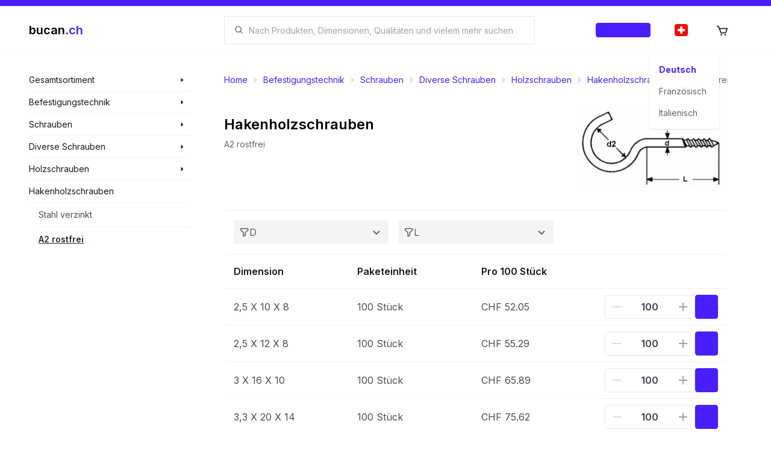

--- FILE ---
content_type: text/html; charset=utf-8
request_url: https://shop.bucan.ch/de/products/list/1920/hakenholzschrauben/a2-rostfrei
body_size: 27116
content:
<!DOCTYPE html><html lang="de" dir="ltr" class="__className_f8d785" style="overflow-x:hidden"><head><meta charSet="utf-8"/><meta name="viewport" content="width=device-width, initial-scale=1"/><link rel="preload" href="/_next/static/media/e4af272ccee01ff0-s.p.woff2" as="font" crossorigin="" type="font/woff2"/><link rel="preload" as="image" imageSrcSet="/_next/image?url=%2Fi18n%2Fde-CH.png&amp;w=16&amp;q=100 16w, /_next/image?url=%2Fi18n%2Fde-CH.png&amp;w=32&amp;q=100 32w, /_next/image?url=%2Fi18n%2Fde-CH.png&amp;w=48&amp;q=100 48w, /_next/image?url=%2Fi18n%2Fde-CH.png&amp;w=64&amp;q=100 64w, /_next/image?url=%2Fi18n%2Fde-CH.png&amp;w=96&amp;q=100 96w, /_next/image?url=%2Fi18n%2Fde-CH.png&amp;w=128&amp;q=100 128w, /_next/image?url=%2Fi18n%2Fde-CH.png&amp;w=256&amp;q=100 256w, /_next/image?url=%2Fi18n%2Fde-CH.png&amp;w=384&amp;q=100 384w, /_next/image?url=%2Fi18n%2Fde-CH.png&amp;w=640&amp;q=100 640w, /_next/image?url=%2Fi18n%2Fde-CH.png&amp;w=750&amp;q=100 750w, /_next/image?url=%2Fi18n%2Fde-CH.png&amp;w=828&amp;q=100 828w, /_next/image?url=%2Fi18n%2Fde-CH.png&amp;w=1080&amp;q=100 1080w, /_next/image?url=%2Fi18n%2Fde-CH.png&amp;w=1200&amp;q=100 1200w, /_next/image?url=%2Fi18n%2Fde-CH.png&amp;w=1920&amp;q=100 1920w, /_next/image?url=%2Fi18n%2Fde-CH.png&amp;w=2048&amp;q=100 2048w, /_next/image?url=%2Fi18n%2Fde-CH.png&amp;w=3840&amp;q=100 3840w" imageSizes="22px" fetchPriority="high"/><link rel="preload" as="image" imageSrcSet="/_next/image?url=https%3A%2F%2Fbucanteststorage.blob.core.windows.net%2Fitem-images-technical%2FBT0107020102.png&amp;w=640&amp;q=100 640w, /_next/image?url=https%3A%2F%2Fbucanteststorage.blob.core.windows.net%2Fitem-images-technical%2FBT0107020102.png&amp;w=750&amp;q=100 750w, /_next/image?url=https%3A%2F%2Fbucanteststorage.blob.core.windows.net%2Fitem-images-technical%2FBT0107020102.png&amp;w=828&amp;q=100 828w, /_next/image?url=https%3A%2F%2Fbucanteststorage.blob.core.windows.net%2Fitem-images-technical%2FBT0107020102.png&amp;w=1080&amp;q=100 1080w, /_next/image?url=https%3A%2F%2Fbucanteststorage.blob.core.windows.net%2Fitem-images-technical%2FBT0107020102.png&amp;w=1200&amp;q=100 1200w, /_next/image?url=https%3A%2F%2Fbucanteststorage.blob.core.windows.net%2Fitem-images-technical%2FBT0107020102.png&amp;w=1920&amp;q=100 1920w, /_next/image?url=https%3A%2F%2Fbucanteststorage.blob.core.windows.net%2Fitem-images-technical%2FBT0107020102.png&amp;w=2048&amp;q=100 2048w, /_next/image?url=https%3A%2F%2Fbucanteststorage.blob.core.windows.net%2Fitem-images-technical%2FBT0107020102.png&amp;w=3840&amp;q=100 3840w" imageSizes="(max-width: 639px) 100vw, 200px" fetchPriority="high"/><link rel="stylesheet" href="/_next/static/css/546f48e4c69053ef.css" data-precedence="next"/><link rel="stylesheet" href="/_next/static/css/35569240937e69b8.css" data-precedence="next"/><link rel="stylesheet" href="/_next/static/css/54fc46000f7e20bc.css" data-precedence="next"/><link rel="preload" as="script" fetchPriority="low" href="/_next/static/chunks/webpack-3f07480d92697c37.js"/><script src="/_next/static/chunks/fd9d1056-a2b0804d1d9150d1.js" async=""></script><script src="/_next/static/chunks/8069-0b1c54ceb881c7fa.js" async=""></script><script src="/_next/static/chunks/main-app-5c0f9b95fd3d20ef.js" async=""></script><script src="/_next/static/chunks/2635-2d6f993911ddf98f.js" async=""></script><script src="/_next/static/chunks/8757-42d4212c74b0e965.js" async=""></script><script src="/_next/static/chunks/app/layout-678b09424adce4b0.js" async=""></script><script src="/_next/static/chunks/app/template-be3e40acce5d2dac.js" async=""></script><script src="/_next/static/chunks/3d47b92a-c1382645c5d9b6b2.js" async=""></script><script src="/_next/static/chunks/901-832ac2ea68acb1e9.js" async=""></script><script src="/_next/static/chunks/703-412b0df0d6520468.js" async=""></script><script src="/_next/static/chunks/5368-7b3ebf1fecdde905.js" async=""></script><script src="/_next/static/chunks/8977-42076a60b7f28851.js" async=""></script><script src="/_next/static/chunks/app/%5Blocale%5D/(landing)/layout-5a7fe1060a9141cd.js" async=""></script><script src="/_next/static/chunks/8e1d74a4-7ff0554df398a274.js" async=""></script><script src="/_next/static/chunks/9861-6f9eb15ae16de5f6.js" async=""></script><script src="/_next/static/chunks/1317-d7c835550d2ba948.js" async=""></script><script src="/_next/static/chunks/186-578a4d0ee0e4f839.js" async=""></script><script src="/_next/static/chunks/892-d212eddc8986aff0.js" async=""></script><script src="/_next/static/chunks/181-eb0de77483bb5729.js" async=""></script><script src="/_next/static/chunks/app/%5Blocale%5D/(browse)/layout-84d2f4c3a3954322.js" async=""></script><script src="/_next/static/chunks/7639-522f0f5b2aff8ef7.js" async=""></script><script src="/_next/static/chunks/6236-a4bfd1fe5475567b.js" async=""></script><script src="/_next/static/chunks/app/%5Blocale%5D/layout-d8fb884a61c9f1a9.js" async=""></script><script src="/_next/static/chunks/app/not-found-5fc5152f1969cb25.js" async=""></script><script async="" src="https://www.googletagmanager.com/gtag/js?id=G-T39SJ09QW3"></script><script src="/_next/static/chunks/app/%5Blocale%5D/error-3b7edef872538ebe.js" async=""></script><script src="/_next/static/chunks/7831-6dee1920fd0dc4fa.js" async=""></script><script src="/_next/static/chunks/5653-188eca252b29e871.js" async=""></script><script src="/_next/static/chunks/4606-018ae2efe7310ca5.js" async=""></script><script src="/_next/static/chunks/app/%5Blocale%5D/(browse)/products/list/%5Bid%5D/%5B%5B...href%5D%5D/page-68cc0dc5bcd28c19.js" async=""></script><script src="/_next/static/chunks/app/%5Blocale%5D/(browse)/page-663dbba4067deffb.js" async=""></script><link href="/meta/opensearch.xml" rel="search" title="Bucan Search" type="application/opensearchdescription+xml"/><meta name="theme-color" content="#ffffff"/><title>Hakenholzschrauben - kaufen auf bucan.ch</title><meta name="description" content="Zeit für einen Einkauf? Entdecke jetzt 25 Produkte in der Kategorie A2 rostfrei oder eine unserer vielen anderen Sortiment Kategorien."/><link rel="manifest" href="/manifest.webmanifest"/><meta name="robots" content="index, follow, nocache"/><meta name="googlebot" content="index, follow, noimageindex, max-video-preview:-1, max-image-preview:large, max-snippet:-1"/><link rel="canonical" href="https://shop.bucan.ch/products/list/1920/hakenholzschrauben/a2-rostfrei"/><link rel="alternate" hrefLang="de-CH" href="https://shop.bucan.ch/de/products/list/1920/hakenholzschrauben/a2-rostfrei"/><link rel="alternate" hrefLang="fr-CH" href="https://shop.bucan.ch/fr/products/list/1920/hakenholzschrauben/a2-rostfrei"/><link rel="alternate" hrefLang="it-CH" href="https://shop.bucan.ch/it/products/list/1920/hakenholzschrauben/a2-rostfrei"/><meta name="apple-mobile-web-app-capable" content="yes"/><meta name="apple-mobile-web-app-title" content="bucan.ch"/><meta name="apple-mobile-web-app-status-bar-style" content="default"/><meta property="og:title" content="Hakenholzschrauben - kaufen auf bucan.ch"/><meta property="og:description" content="Zeit für einen Einkauf? Entdecke jetzt 25 Produkte in der Kategorie A2 rostfrei oder eine unserer vielen anderen Sortiment Kategorien."/><meta property="og:url" content="https://shop.bucan.ch/products/list/1920/hakenholzschrauben/a2-rostfrei"/><meta property="og:site_name" content="bucan.ch"/><meta property="og:locale" content="de"/><meta property="og:image:alt" content="Category image"/><meta property="og:image:type" content="image/png"/><meta property="og:image" content="https://shop.bucan.ch/de/products/list/1920/opengraph-image-s31i0g?096bd81fb59f3c21"/><meta property="og:image:width" content="1200"/><meta property="og:image:height" content="630"/><meta property="og:type" content="website"/><meta name="twitter:card" content="summary_large_image"/><meta name="twitter:title" content="Hakenholzschrauben - kaufen auf bucan.ch"/><meta name="twitter:description" content="Zeit für einen Einkauf? Entdecke jetzt 25 Produkte in der Kategorie A2 rostfrei oder eine unserer vielen anderen Sortiment Kategorien."/><meta name="twitter:image:alt" content="Category image"/><meta name="twitter:image:type" content="image/png"/><meta name="twitter:image" content="https://shop.bucan.ch/de/products/list/1920/opengraph-image-s31i0g?096bd81fb59f3c21"/><meta name="twitter:image:width" content="1200"/><meta name="twitter:image:height" content="630"/><link rel="icon" href="/favicon.ico" type="image/x-icon" sizes="16x16"/><link rel="icon" href="/icon1.png?577a28c6368ee703" type="image/png" sizes="16x16"/><link rel="icon" href="/icon2.png?9b5f6cbb41672c6a" type="image/png" sizes="32x32"/><link rel="icon" href="/icon3.png?524b0b0d0f295aa7" type="image/png" sizes="150x150"/><link rel="icon" href="/icon4.png?e3bbf1c1e9a61764" type="image/png" sizes="192x192"/><link rel="icon" href="/icon5.png?41d6ab3bff68b56d" type="image/png" sizes="512x512"/><link rel="apple-touch-icon" href="/apple-icon.png?709700ed134d7d30" type="image/png" sizes="180x180"/><meta name="next-size-adjust"/><script async="">
            window.dataLayer = window.dataLayer || [];
            function gtag(){dataLayer.push(arguments);}
            gtag('js', new Date());
            gtag('config', 'G-T39SJ09QW3', {
              page_path: window.location.pathname,
            });
          </script><script>
              (function(c,l,a,r,i,t,y){
                c[a]=c[a]||function(){(c[a].q=c[a].q||[]).push(arguments)};
                t=l.createElement(r);t.async=1;t.src="https://www.clarity.ms/tag/"+i;
                y=l.getElementsByTagName(r)[0];y.parentNode.insertBefore(t,y);
              })(window, document, "clarity", "script", "fvoltf3lrk");
          </script><script type="application/ld+json">{"@type":"Organization","url":"https://shop.bucan.ch","@context":"https://schema.org","name":"Bucan Befestigungstechnik AG","logo":"https://shop.bucan.ch/images/branding/logo-colored.png"}</script><script type="application/ld+json">{"@context":"https://schema.org","@type":"WebSite","name":"bucan.ch","url":"https://shop.bucan.ch","potentialAction":{"@type":"SearchAction","target":"https://shop.bucan.ch/search?q={search_term_string}","query-input":"required name=search_term_string"}}</script><script src="/_next/static/chunks/polyfills-c67a75d1b6f99dc8.js" noModule=""></script></head><body><div id="portal-provider-root"></div><!--$--><!--/$--><!--$--><div id="search-modal-backdrop" class="duration-400 fixed z-[700] hidden h-full w-full flex-col bg-black transition md:flex pointer-events-none opacity-[0]"></div><div id="search-modal-focus-trap" tabindex="-1" class="duration-400 fixed z-[800] h-full max-h-[100%] w-full overflow-hidden bg-white pt-[80px] transition md:max-h-[70%] md:pt-[91px] pointer-events-none translate-y-[-100%] transform pointer-events-none"></div><!--/$--><header class="bsc-layout-header flex w-full flex-col"><div class="fixed z-[10000] h-2.5 w-full bg-primary"></div><div class="fixed z-[1000] flex w-full flex-col"><div class="z-[10000] flex h-2.5 w-full bg-primary"></div><div class="flex w-full md:h-20 lg:pl-[0px] lg:pr-[0px] flex-col transition duration-200 ease-in-out" style="backdrop-filter:saturate(180%) blur(5px);background-color:hsla(0, 0%, 100%, 0.8)"><div class="flex w-full flex-col items-center h-full py-[8px] md:py-[0px]"><div class="flex min-h-full w-full max-w-[1923px] flex-col"><section class="bsc-padding-container flex h-full flex-1 flex-row items-center"><div class="flex-0 z-50 flex flex-col xl:w-[300px] xl:max-w-[300px] xl:flex-1 xl:pl-[24px]"><a href="/de"><div class="flex-0 flex flex-row items-center"><p class="text-xl font-semibold"><span class="text-black">bucan.</span><span class="text-primary">ch</span></p></div></a></div><div class="flex flex-1 md:flex-none"></div><div class="ml-[48px] hidden flex-1 flex-col md:flex mr-[32px] xl:mr-[48px]"><div class="flex w-full cursor-pointer select-none flex-row items-center gap-[8px] rounded-lg border-[1px] bg-white px-[16px] md:rounded-none rounded-[4px] border-gray-200"><svg stroke="currentColor" fill="currentColor" stroke-width="0" viewBox="0 0 24 24" class="text-black/[0.6]" height="1em" width="1em" xmlns="http://www.w3.org/2000/svg"><path d="M10 18a7.952 7.952 0 0 0 4.897-1.688l4.396 4.396 1.414-1.414-4.396-4.396A7.952 7.952 0 0 0 18 10c0-4.411-3.589-8-8-8s-8 3.589-8 8 3.589 8 8 8zm0-14c3.309 0 6 2.691 6 6s-2.691 6-6 6-6-2.691-6-6 2.691-6 6-6z"></path></svg><input role="searchbox" type="search" maxLength="200" autoComplete="off" data-clarity-unmask="true" class="flex flex-1 bg-transparent px-[8px] py-[8px] text-[14px] outline-none md:py-[12px]" placeholder="Suchen" value=""/></div></div><div class="flex-0 flex h-full max-w-[320px] flex-row justify-end xl:flex-1 xl:pr-[24px] "><div class="self-center px-[16px]"><button class="rounded-[4px] btn-primary border-primary/5 bg-primary/10 text-primary hover:border-primary/20 hover:bg-primary/20 h-6 gap-2 border flex px-4 py-2 items-center justify-center normal-case transition duration-200 overflow-hiddenflex-0 w-max "><p class="text-center font-medium text-[0.7rem] w-full">Anmelden</p></button></div><div class="z-[1000]"><div class="dropdown h-full"><label tabindex="0" class="h-full"><div class="flex h-full cursor-pointer items-center justify-center p-[12px] transition duration-200 hover:bg-primary/[0.1] lg:p-[24px]"><div class="h-[20px] w-[20px]"><div class="relative h-[20px] w-[22px] overflow-hidden rounded-[4px]"><img alt="Deutsch" fetchPriority="high" decoding="async" data-nimg="fill" style="position:absolute;height:100%;width:100%;left:0;top:0;right:0;bottom:0;object-fit:cover;color:transparent" sizes="22px" srcSet="/_next/image?url=%2Fi18n%2Fde-CH.png&amp;w=16&amp;q=100 16w, /_next/image?url=%2Fi18n%2Fde-CH.png&amp;w=32&amp;q=100 32w, /_next/image?url=%2Fi18n%2Fde-CH.png&amp;w=48&amp;q=100 48w, /_next/image?url=%2Fi18n%2Fde-CH.png&amp;w=64&amp;q=100 64w, /_next/image?url=%2Fi18n%2Fde-CH.png&amp;w=96&amp;q=100 96w, /_next/image?url=%2Fi18n%2Fde-CH.png&amp;w=128&amp;q=100 128w, /_next/image?url=%2Fi18n%2Fde-CH.png&amp;w=256&amp;q=100 256w, /_next/image?url=%2Fi18n%2Fde-CH.png&amp;w=384&amp;q=100 384w, /_next/image?url=%2Fi18n%2Fde-CH.png&amp;w=640&amp;q=100 640w, /_next/image?url=%2Fi18n%2Fde-CH.png&amp;w=750&amp;q=100 750w, /_next/image?url=%2Fi18n%2Fde-CH.png&amp;w=828&amp;q=100 828w, /_next/image?url=%2Fi18n%2Fde-CH.png&amp;w=1080&amp;q=100 1080w, /_next/image?url=%2Fi18n%2Fde-CH.png&amp;w=1200&amp;q=100 1200w, /_next/image?url=%2Fi18n%2Fde-CH.png&amp;w=1920&amp;q=100 1920w, /_next/image?url=%2Fi18n%2Fde-CH.png&amp;w=2048&amp;q=100 2048w, /_next/image?url=%2Fi18n%2Fde-CH.png&amp;w=3840&amp;q=100 3840w" src="/_next/image?url=%2Fi18n%2Fde-CH.png&amp;w=3840&amp;q=100"/></div></div></div></label><ul tabindex="0" class="menu dropdown-content right-[-30px] rounded-[4px] bg-base-100 p-[8px] shadow"><li id="de"><div class="flex w-full min-w-[100px] cursor-pointer flex-row items-center gap-[16px] rounded-[8px] p-[8px] transition duration-200 hover:bg-black/[0.1]"><p class="text-sm font-bold text-primary">Deutsch</p></div></li><li id="fr"><div class="flex w-full min-w-[100px] cursor-pointer flex-row items-center gap-[16px] rounded-[8px] p-[8px] transition duration-200 hover:bg-black/[0.1]"><p class="text-sm text-black/[0.6]">Französisch</p></div></li><li id="it"><div class="flex w-full min-w-[100px] cursor-pointer flex-row items-center gap-[16px] rounded-[8px] p-[8px] transition duration-200 hover:bg-black/[0.1]"><p class="text-sm text-black/[0.6]">Italienisch</p></div></li></ul></div></div><a href="/de/cart" class="relative hidden h-full md:flex"><div class="flex h-full cursor-pointer items-center justify-center p-[12px] transition duration-200 hover:bg-primary/[0.1] lg:p-[24px]"><div class="h-[20px] w-[20px]"><div class="relative h-full w-full"><svg stroke="currentColor" fill="currentColor" stroke-width="0" viewBox="0 0 24 24" font-size="22px" height="1em" width="1em" xmlns="http://www.w3.org/2000/svg"><path d="M21.822 7.431A1 1 0 0 0 21 7H7.333L6.179 4.23A1.994 1.994 0 0 0 4.333 3H2v2h2.333l4.744 11.385A1 1 0 0 0 10 17h8c.417 0 .79-.259.937-.648l3-8a1 1 0 0 0-.115-.921zM17.307 15h-6.64l-2.5-6h11.39l-2.25 6z"></path><circle cx="10.5" cy="19.5" r="1.5"></circle><circle cx="17.5" cy="19.5" r="1.5"></circle></svg></div></div></div></a></div></section></div></div></div><hr class=""/></div><div class=" h-[72px] md:h-[91px]"></div></header><main class="bsc-layout-main flex w-full flex-col"><section class="bsc-layout-content-container flex w-full max-w-[1923px] flex-col self-center xl:flex-row"><nav class="bsc-layout-nav flex-0 hidden w-[300px] max-w-[300px] flex-col xl:flex xl:pl-[24px]"><section class="-ml-2 flex w-full flex-col text-sm -mt-2"><div class="group pl-2 hover:bg-gray-100"><div class="group relative"><div class="absolute left-[268px] z-10 -mt-[0.5px] hidden w-[280px] flex-col bg-gray-100 group-hover:flex"><ul class="flex flex-col"><li class="mx-4 flex flex-col" style="color:black"><a class="w-full py-2.5 text-sm text-black/70 transition duration-200 hover:text-primary" href="/de/products/search/3/befestigungstechnik">Befestigungstechnik</a><hr/></li><li class="mx-4 flex flex-col" style="color:black"><a class="w-full py-2.5 text-sm text-black/70 transition duration-200 hover:text-primary" href="/de/products/search/6/haus-&amp;-garten">Haus &amp; Garten</a><hr/></li><li class="mx-4 flex flex-col" style="color:black"><a class="w-full py-2.5 text-sm text-black/70 transition duration-200 hover:text-primary" href="/de/products/search/9/werkzeuge">Werkzeuge</a><hr/></li><li class="mx-4 flex flex-col" style="color:black"><a class="w-full py-2.5 text-sm text-black/70 transition duration-200 hover:text-primary" href="/de/products/search/6385/strom-und-solarenergie">Strom und Solarenergie</a></li></ul></div><h3 class="w-full py-2 "><a class="flex w-full flex-row items-center justify-between gap-2 text-sm text-black/90" href="/de/products/search/all"><span>Gesamtsortiment</span><svg stroke="currentColor" fill="currentColor" stroke-width="0" viewBox="0 0 24 24" class="mr-2 text-xs" height="1em" width="1em" xmlns="http://www.w3.org/2000/svg"><path d="m9 19 8-7-8-7z"></path></svg></a></h3></div><hr/></div></section><section class="-ml-2 flex w-full flex-col text-sm "><div class="group pl-2 hover:bg-gray-100"><div class="group relative"><div class="absolute left-[268px] z-10 -mt-[0.5px] hidden w-[280px] flex-col bg-gray-100 group-hover:flex"><ul class="flex flex-col"><li class="mx-4 flex flex-col" style="color:black"><a class="w-full py-2.5 text-sm text-black/70 transition duration-200 hover:text-primary" href="/de/products/search/12/befestigungstechnik/schrauben">Schrauben</a><hr/></li><li class="mx-4 flex flex-col" style="color:black"><a class="w-full py-2.5 text-sm text-black/70 transition duration-200 hover:text-primary" href="/de/products/search/15/befestigungstechnik/muttern">Muttern</a><hr/></li><li class="mx-4 flex flex-col" style="color:black"><a class="w-full py-2.5 text-sm text-black/70 transition duration-200 hover:text-primary" href="/de/products/search/18/befestigungstechnik/unterlagscheiben">Unterlagscheiben</a><hr/></li><li class="mx-4 flex flex-col" style="color:black"><a class="w-full py-2.5 text-sm text-black/70 transition duration-200 hover:text-primary" href="/de/products/search/21/befestigungstechnik/sicherungselemente">Sicherungselemente</a><hr/></li><li class="mx-4 flex flex-col" style="color:black"><a class="w-full py-2.5 text-sm text-black/70 transition duration-200 hover:text-primary" href="/de/products/search/24/befestigungstechnik/duebeltechnik">Dübeltechnik</a><hr/></li><li class="mx-4 flex flex-col" style="color:black"><a class="w-full py-2.5 text-sm text-black/70 transition duration-200 hover:text-primary" href="/de/products/search/27/befestigungstechnik/niettechnik">Niettechnik</a><hr/></li><li class="mx-4 flex flex-col" style="color:black"><a class="w-full py-2.5 text-sm text-black/70 transition duration-200 hover:text-primary" href="/de/products/search/30/befestigungstechnik/distanzplatten-kunststoffteile">Distanzplatten-Kunststoffteile</a><hr/></li><li class="mx-4 flex flex-col" style="color:black"><a class="w-full py-2.5 text-sm text-black/70 transition duration-200 hover:text-primary" href="/de/products/search/33/befestigungstechnik/drahtstifte-draehte-nieten">Drahtstifte Drähte Nieten</a><hr/></li><li class="mx-4 flex flex-col" style="color:black"><a class="w-full py-2.5 text-sm text-black/70 transition duration-200 hover:text-primary" href="/de/products/search/36/befestigungstechnik/ketten-und-zubehoer">Ketten und Zubehör</a><hr/></li><li class="mx-4 flex flex-col" style="color:black"><a class="w-full py-2.5 text-sm text-black/70 transition duration-200 hover:text-primary" href="/de/products/search/6427/befestigungstechnik/kanban-systeme">Kanban Systeme</a></li></ul></div><h3 class="w-full py-2 "><a class="flex w-full flex-row items-center justify-between gap-2 text-sm text-black/90" href="/de/products/search/3/befestigungstechnik"><span>Befestigungstechnik</span><svg stroke="currentColor" fill="currentColor" stroke-width="0" viewBox="0 0 24 24" class="mr-2 text-xs" height="1em" width="1em" xmlns="http://www.w3.org/2000/svg"><path d="m9 19 8-7-8-7z"></path></svg></a></h3></div><hr/></div></section><section class="-ml-2 flex w-full flex-col text-sm "><div class="group pl-2 hover:bg-gray-100"><div class="group relative"><div class="absolute left-[268px] z-10 -mt-[0.5px] hidden w-[280px] flex-col bg-gray-100 group-hover:flex"><ul class="flex flex-col"><li class="mx-4 flex flex-col" style="color:black"><a class="w-full py-2.5 text-sm text-black/70 transition duration-200 hover:text-primary" href="/de/products/search/39/schrauben/aussensechskant">Aussensechskant</a><hr/></li><li class="mx-4 flex flex-col" style="color:black"><a class="w-full py-2.5 text-sm text-black/70 transition duration-200 hover:text-primary" href="/de/products/search/42/schrauben/zylinderschrauben">Zylinderschrauben</a><hr/></li><li class="mx-4 flex flex-col" style="color:black"><a class="w-full py-2.5 text-sm text-black/70 transition duration-200 hover:text-primary" href="/de/products/search/45/schrauben/senkkopfschrauben">Senkkopfschrauben</a><hr/></li><li class="mx-4 flex flex-col" style="color:black"><a class="w-full py-2.5 text-sm text-black/70 transition duration-200 hover:text-primary" href="/de/products/search/48/schrauben/linsen-pan-head-kopf">Linsen-Pan-Head Kopf</a><hr/></li><li class="mx-4 flex flex-col" style="color:black"><a class="w-full py-2.5 text-sm text-black/70 transition duration-200 hover:text-primary" href="/de/products/search/51/schrauben/linsensenkkopf">Linsensenkkopf</a><hr/></li><li class="mx-4 flex flex-col" style="color:black"><a class="w-full py-2.5 text-sm text-black/70 transition duration-200 hover:text-primary" href="/de/products/search/54/schrauben/gewindestangen-stifte">Gewindestangen - Stifte</a><hr/></li><li class="mx-4 flex flex-col" style="color:black"><a class="w-full py-2.5 text-sm text-black/70 transition duration-200 hover:text-primary" href="/de/products/search/57/schrauben/diverse-schrauben">Diverse Schrauben</a><hr/></li><li class="mx-4 flex flex-col" style="color:black"><a class="w-full py-2.5 text-sm text-black/70 transition duration-200 hover:text-primary" href="/de/products/search/60/schrauben/sicherheitsschrauben">Sicherheitsschrauben</a></li></ul></div><h3 class="w-full py-2 "><a class="flex w-full flex-row items-center justify-between gap-2 text-sm text-black/90" href="/de/products/search/12/schrauben"><span>Schrauben</span><svg stroke="currentColor" fill="currentColor" stroke-width="0" viewBox="0 0 24 24" class="mr-2 text-xs" height="1em" width="1em" xmlns="http://www.w3.org/2000/svg"><path d="m9 19 8-7-8-7z"></path></svg></a></h3></div><hr/></div></section><section class="-ml-2 flex w-full flex-col text-sm "><div class="group pl-2 hover:bg-gray-100"><div class="group relative"><div class="absolute left-[268px] z-10 -mt-[0.5px] hidden w-[280px] flex-col bg-gray-100 group-hover:flex"><ul class="flex flex-col"><li class="mx-4 flex flex-col" style="color:black"><a class="w-full py-2.5 text-sm text-black/70 transition duration-200 hover:text-primary" href="/de/products/search/1497/diverse-schrauben/m-gewinde">M-Gewinde</a><hr/></li><li class="mx-4 flex flex-col" style="color:black"><a class="w-full py-2.5 text-sm text-black/70 transition duration-200 hover:text-primary" href="/de/products/search/1500/diverse-schrauben/holzschrauben">Holzschrauben</a><hr/></li><li class="mx-4 flex flex-col" style="color:black"><a class="w-full py-2.5 text-sm text-black/70 transition duration-200 hover:text-primary" href="/de/products/search/1503/diverse-schrauben/hammerschrauben">Hammerschrauben</a><hr/></li><li class="mx-4 flex flex-col" style="color:black"><a class="w-full py-2.5 text-sm text-black/70 transition duration-200 hover:text-primary" href="/de/products/search/1506/diverse-schrauben/fensterbauschrauben">Fensterbauschrauben</a><hr/></li><li class="mx-4 flex flex-col" style="color:black"><a class="w-full py-2.5 text-sm text-black/70 transition duration-200 hover:text-primary" href="/de/products/search/1509/diverse-schrauben/spenglerschrauben">Spenglerschrauben</a></li></ul></div><h3 class="w-full py-2 "><a class="flex w-full flex-row items-center justify-between gap-2 text-sm text-black/90" href="/de/products/search/57/diverse-schrauben"><span>Diverse Schrauben</span><svg stroke="currentColor" fill="currentColor" stroke-width="0" viewBox="0 0 24 24" class="mr-2 text-xs" height="1em" width="1em" xmlns="http://www.w3.org/2000/svg"><path d="m9 19 8-7-8-7z"></path></svg></a></h3></div><hr/></div></section><section class="-ml-2 flex w-full flex-col text-sm "><div class="group pl-2 hover:bg-gray-100"><div class="group relative"><div class="absolute left-[268px] z-10 -mt-[0.5px] hidden w-[280px] flex-col bg-gray-100 group-hover:flex"><ul class="flex flex-col"><li class="mx-4 flex flex-col" style="color:black"><a class="w-full py-2.5 text-sm text-black/70 transition duration-200 hover:text-primary" href="/de/products/search/1905/holzschrauben/hakenholzschrauben">Hakenholzschrauben</a><hr/></li><li class="mx-4 flex flex-col" style="color:black"><a class="w-full py-2.5 text-sm text-black/70 transition duration-200 hover:text-primary" href="/de/products/search/1908/holzschrauben/ringholzschrauben">Ringholzschrauben</a><hr/></li><li class="mx-4 flex flex-col" style="color:black"><a class="w-full py-2.5 text-sm text-black/70 transition duration-200 hover:text-primary" href="/de/products/search/1911/holzschrauben/winkelholzschrauben">Winkelholzschrauben</a><hr/></li><li class="mx-4 flex flex-col" style="color:black"><a class="w-full py-2.5 text-sm text-black/70 transition duration-200 hover:text-primary" href="/de/products/search/1914/holzschrauben/rueckwandschrauben">Rückwandschrauben</a></li></ul></div><h3 class="w-full py-2 "><a class="flex w-full flex-row items-center justify-between gap-2 text-sm text-black/90" href="/de/products/search/1500/holzschrauben"><span>Holzschrauben</span><svg stroke="currentColor" fill="currentColor" stroke-width="0" viewBox="0 0 24 24" class="mr-2 text-xs" height="1em" width="1em" xmlns="http://www.w3.org/2000/svg"><path d="m9 19 8-7-8-7z"></path></svg></a></h3></div><hr/></div></section><section class="-ml-2 flex w-full flex-col text-sm "><div class="group pl-2 "><div class="group relative"><h3 class="w-full py-2 "><a class="flex w-full flex-row items-center justify-between gap-2 text-sm text-black/90" href="/de/products/search/1905/hakenholzschrauben"><span>Hakenholzschrauben</span></a></h3></div><hr/></div></section><section class="-ml-2 flex w-full flex-col text-sm "><div class="group pl-2 "><ul><li class="ml-4 flex flex-col"><a class="w-full py-2.5 text-sm text-black/70 transition duration-200 hover:text-primary" href="/de/products/list/1917/a2-rostfrei/stahl-verzinkt">Stahl verzinkt</a><hr/></li><li class="ml-4 flex flex-col"><a class="w-full py-2.5 text-sm link font-semibold" href="/de/products/list/1920/a2-rostfrei/a2-rostfrei">A2 rostfrei</a></li></ul></div></section></nav><section class="bsc-layout-content relative flex w-full flex-1 flex-col overflow-hidden pr-[0px] xl:pl-[48px] xl:pr-[48px] undefined"><div id="page-top"></div><div class="relative touch-pan-y overflow-x-hidden overflow-y-hidden"><div class="overflow-x-auto sm:overflow-x-hidden scrollbar-hide"><div class="flex flex-row flex-nowrap"><script type="application/ld+json">{"@context":"https://schema.org","@type":"BreadcrumbList","itemListElement":[{"@type":"ListItem","position":1,"name":"Befestigungstechnik","item":"https://shop.bucan.ch/products/search/3/befestigungstechnik"},{"@type":"ListItem","position":2,"name":"Schrauben","item":"https://shop.bucan.ch/products/search/12/schrauben"},{"@type":"ListItem","position":3,"name":"Diverse Schrauben","item":"https://shop.bucan.ch/products/search/57/diverse-schrauben"},{"@type":"ListItem","position":4,"name":"Holzschrauben","item":"https://shop.bucan.ch/products/search/1500/holzschrauben"},{"@type":"ListItem","position":5,"name":"Hakenholzschrauben","item":"https://shop.bucan.ch/products/search/1905/hakenholzschrauben"},{"@type":"ListItem","position":6,"name":"A2 rostfrei","item":"https://shop.bucan.ch/products/search/1920/a2-rostfrei"}]}</script><nav class="breadcrumbs relative min-w-[min-content] p-0 text-sm"><ul><li><a class="text-primary" href="/de">Home</a></li><li><a class="text-primary" href="/de/products/search/3/befestigungstechnik">Befestigungstechnik</a></li><li><a class="text-primary" href="/de/products/search/12/schrauben">Schrauben</a></li><li><a class="text-primary" href="/de/products/search/57/diverse-schrauben">Diverse Schrauben</a></li><li><a class="text-primary" href="/de/products/search/1500/holzschrauben">Holzschrauben</a></li><li><a class="text-primary" href="/de/products/search/1905/hakenholzschrauben">Hakenholzschrauben</a></li><li><a class="pointer-events-none text-black/[0.6]" href="/de/products/search/1920/a2-rostfrei">A2 rostfrei</a></li></ul></nav></div></div></div><section class="flex w-full flex-col pt-[24px] xl:pt-[46px]"><div class="flex flex-col gap-[24px] pb-[30px] md:flex-row 2xl:pb-[21px]"><div class="flex flex-1 flex-col"><h1 class="text-[21px] font-semibold text-black md:text-[24px] 2xl:text-[30px]">Hakenholzschrauben</h1><p class="m-0 mt-[8px] p-0 text-[14px] leading-none text-black/[0.6] 2xl:text-[16px]">A2 rostfrei</p></div><div class="relative h-[150px] w-full bg-white p-[24px] md:mt-[-20px] md:h-[150px] md:w-[250px]"><img alt="A2 rostfrei" fetchPriority="high" decoding="async" data-nimg="fill" style="position:absolute;height:100%;width:100%;left:0;top:0;right:0;bottom:0;object-fit:contain;color:transparent" sizes="(max-width: 639px) 100vw, 200px" srcSet="/_next/image?url=https%3A%2F%2Fbucanteststorage.blob.core.windows.net%2Fitem-images-technical%2FBT0107020102.png&amp;w=640&amp;q=100 640w, /_next/image?url=https%3A%2F%2Fbucanteststorage.blob.core.windows.net%2Fitem-images-technical%2FBT0107020102.png&amp;w=750&amp;q=100 750w, /_next/image?url=https%3A%2F%2Fbucanteststorage.blob.core.windows.net%2Fitem-images-technical%2FBT0107020102.png&amp;w=828&amp;q=100 828w, /_next/image?url=https%3A%2F%2Fbucanteststorage.blob.core.windows.net%2Fitem-images-technical%2FBT0107020102.png&amp;w=1080&amp;q=100 1080w, /_next/image?url=https%3A%2F%2Fbucanteststorage.blob.core.windows.net%2Fitem-images-technical%2FBT0107020102.png&amp;w=1200&amp;q=100 1200w, /_next/image?url=https%3A%2F%2Fbucanteststorage.blob.core.windows.net%2Fitem-images-technical%2FBT0107020102.png&amp;w=1920&amp;q=100 1920w, /_next/image?url=https%3A%2F%2Fbucanteststorage.blob.core.windows.net%2Fitem-images-technical%2FBT0107020102.png&amp;w=2048&amp;q=100 2048w, /_next/image?url=https%3A%2F%2Fbucanteststorage.blob.core.windows.net%2Fitem-images-technical%2FBT0107020102.png&amp;w=3840&amp;q=100 3840w" src="/_next/image?url=https%3A%2F%2Fbucanteststorage.blob.core.windows.net%2Fitem-images-technical%2FBT0107020102.png&amp;w=3840&amp;q=100"/></div></div><div><div class="relative undefined" style="max-height:215.5px;overflow:hidden"><div class="flex h-full w-full flex-col"><hr/><section class="py-[16px] sm:px-[16px]"><div class="flex w-full flex-1"><ul class="filter-view-grid grid w-full gap-[24px]"><li class="h-full w-full"><!--$!--><template data-dgst="BAILOUT_TO_CLIENT_SIDE_RENDERING"></template><div class="flex cursor-pointer select-none flex-row items-center gap-[8px] overflow-hidden rounded-[4px] p-[8px] transition duration-200 bg-gray-100 text-black/[0.6]"><svg stroke="currentColor" fill="currentColor" stroke-width="0" viewBox="0 0 24 24" class="text-lg" height="1em" width="1em" xmlns="http://www.w3.org/2000/svg"><path d="M21 3H5a1 1 0 0 0-1 1v2.59c0 .523.213 1.037.583 1.407L10 13.414V21a1.001 1.001 0 0 0 1.447.895l4-2c.339-.17.553-.516.553-.895v-5.586l5.417-5.417c.37-.37.583-.884.583-1.407V4a1 1 0 0 0-1-1zm-6.707 9.293A.996.996 0 0 0 14 13v5.382l-2 1V13a.996.996 0 0 0-.293-.707L6 6.59V5h14.001l.002 1.583-5.71 5.71z"></path></svg><p class="text-md flex flex-1 whitespace-nowrap">D</p><p class="text-sm"></p><div class="text-2xl"><svg stroke="currentColor" fill="currentColor" stroke-width="0" viewBox="0 0 24 24" height="1em" width="1em" xmlns="http://www.w3.org/2000/svg"><path d="M16.293 9.293 12 13.586 7.707 9.293l-1.414 1.414L12 16.414l5.707-5.707z"></path></svg></div></div><!--/$--></li><li class="h-full w-full"><!--$!--><template data-dgst="BAILOUT_TO_CLIENT_SIDE_RENDERING"></template><div class="flex cursor-pointer select-none flex-row items-center gap-[8px] overflow-hidden rounded-[4px] p-[8px] transition duration-200 bg-gray-100 text-black/[0.6]"><svg stroke="currentColor" fill="currentColor" stroke-width="0" viewBox="0 0 24 24" class="text-lg" height="1em" width="1em" xmlns="http://www.w3.org/2000/svg"><path d="M21 3H5a1 1 0 0 0-1 1v2.59c0 .523.213 1.037.583 1.407L10 13.414V21a1.001 1.001 0 0 0 1.447.895l4-2c.339-.17.553-.516.553-.895v-5.586l5.417-5.417c.37-.37.583-.884.583-1.407V4a1 1 0 0 0-1-1zm-6.707 9.293A.996.996 0 0 0 14 13v5.382l-2 1V13a.996.996 0 0 0-.293-.707L6 6.59V5h14.001l.002 1.583-5.71 5.71z"></path></svg><p class="text-md flex flex-1 whitespace-nowrap">L</p><p class="text-sm"></p><div class="text-2xl"><svg stroke="currentColor" fill="currentColor" stroke-width="0" viewBox="0 0 24 24" height="1em" width="1em" xmlns="http://www.w3.org/2000/svg"><path d="M16.293 9.293 12 13.586 7.707 9.293l-1.414 1.414L12 16.414l5.707-5.707z"></path></svg></div></div><!--/$--></li></ul></div></section></div><div class="absolute -bottom-0.5 z-[10] flex w-full flex-col bg-white pt-[8px]"><div class="absolute bottom-12 h-16 w-full  bg-gradient-to-t from-white to-transparent"></div><button class="flex flex-row items-center gap-[8px] text-sm text-primary transition duration-200 h-[48px]"><svg stroke="currentColor" fill="currentColor" stroke-width="0" viewBox="0 0 24 24" class="text-xl " height="1em" width="1em" xmlns="http://www.w3.org/2000/svg"><path d="m18.707 12.707-1.414-1.414L13 15.586V6h-2v9.586l-4.293-4.293-1.414 1.414L12 19.414z"></path></svg><p>Mehr ansehen</p></button></div></div></div><hr/><!--$!--><template data-dgst="BAILOUT_TO_CLIENT_SIDE_RENDERING"></template><!--/$--><ul class="product-list-container-default flex w-full flex-none flex-col"><script type="application/ld+json">{"@context":"https://schema.org","@type":"ItemList","url":"https://shop.bucan.ch/products/list/1920","numberOfItems":18,"itemListElement":[[{"@context":"https://schema.org/","@type":"Product","name":"Hakenholzschrauben (2,5 X 10 X 8)","description":"Hakenholzschrauben, A2 rostfrei, 2,5 X 10 X 8","sku":"BC-138972","brand":{"@type":"Brand","name":"Bucan Befestigungstechnik AG"},"image":["https://bucanteststorage.blob.core.windows.net/item-images/BT01070201.png"],"offers":{"@type":"Offer","priceCurrency":"CHF","price":"0.481499999999999","availability":"https://schema.org/InStock","itemCondition":"https://schema.org/NewCondition","url":"https://shop.bucan.ch/products/view/142130/bc-138972/hakenholzschrauben/25-x-10-x-8","seller":{"@type":"Organization","name":"Bucan Befestigungstechnik AG"}}},{"@context":"https://schema.org/","@type":"Product","name":"Hakenholzschrauben (2,5 X 12 X 8)","description":"Hakenholzschrauben, A2 rostfrei, 2,5 X 12 X 8","sku":"BC-138973","brand":{"@type":"Brand","name":"Bucan Befestigungstechnik AG"},"image":["https://bucanteststorage.blob.core.windows.net/item-images/BT01070201.png"],"offers":{"@type":"Offer","priceCurrency":"CHF","price":"0.511499999999999","availability":"https://schema.org/InStock","itemCondition":"https://schema.org/NewCondition","url":"https://shop.bucan.ch/products/view/142133/bc-138973/hakenholzschrauben/25-x-12-x-8","seller":{"@type":"Organization","name":"Bucan Befestigungstechnik AG"}}},{"@context":"https://schema.org/","@type":"Product","name":"Hakenholzschrauben (3 X 16 X 10)","description":"Hakenholzschrauben, A2 rostfrei, 3 X 16 X 10","sku":"BC-138974","brand":{"@type":"Brand","name":"Bucan Befestigungstechnik AG"},"image":["https://bucanteststorage.blob.core.windows.net/item-images/BT01070201.png"],"offers":{"@type":"Offer","priceCurrency":"CHF","price":"0.6095","availability":"https://schema.org/InStock","itemCondition":"https://schema.org/NewCondition","url":"https://shop.bucan.ch/products/view/142136/bc-138974/hakenholzschrauben/3-x-16-x-10","seller":{"@type":"Organization","name":"Bucan Befestigungstechnik AG"}}},{"@context":"https://schema.org/","@type":"Product","name":"Hakenholzschrauben (3,3 X 20 X 14)","description":"Hakenholzschrauben, A2 rostfrei, 3,3 X 20 X 14","sku":"BC-138975","brand":{"@type":"Brand","name":"Bucan Befestigungstechnik AG"},"image":["https://bucanteststorage.blob.core.windows.net/item-images/BT01070201.png"],"offers":{"@type":"Offer","priceCurrency":"CHF","price":"0.6995","availability":"https://schema.org/InStock","itemCondition":"https://schema.org/NewCondition","url":"https://shop.bucan.ch/products/view/142139/bc-138975/hakenholzschrauben/33-x-20-x-14","seller":{"@type":"Organization","name":"Bucan Befestigungstechnik AG"}}},{"@context":"https://schema.org/","@type":"Product","name":"Hakenholzschrauben (3,5 X 20 X 16)","description":"Hakenholzschrauben, A2 rostfrei, 3,5 X 20 X 16","sku":"BC-138976","brand":{"@type":"Brand","name":"Bucan Befestigungstechnik AG"},"image":["https://bucanteststorage.blob.core.windows.net/item-images/BT01070201.png"],"offers":{"@type":"Offer","priceCurrency":"CHF","price":"0.767499999999999","availability":"https://schema.org/InStock","itemCondition":"https://schema.org/NewCondition","url":"https://shop.bucan.ch/products/view/142142/bc-138976/hakenholzschrauben/35-x-20-x-16","seller":{"@type":"Organization","name":"Bucan Befestigungstechnik AG"}}},{"@context":"https://schema.org/","@type":"Product","name":"Hakenholzschrauben (3,5 X 28 X 17)","description":"Hakenholzschrauben, A2 rostfrei, 3,5 X 28 X 17","sku":"BC-138977","brand":{"@type":"Brand","name":"Bucan Befestigungstechnik AG"},"image":["https://bucanteststorage.blob.core.windows.net/item-images/BT01070201.png"],"offers":{"@type":"Offer","priceCurrency":"CHF","price":"0.767499999999999","availability":"https://schema.org/InStock","itemCondition":"https://schema.org/NewCondition","url":"https://shop.bucan.ch/products/view/142145/bc-138977/hakenholzschrauben/35-x-28-x-17","seller":{"@type":"Organization","name":"Bucan Befestigungstechnik AG"}}},{"@context":"https://schema.org/","@type":"Product","name":"Hakenholzschrauben (3,5 X 37 X 17)","description":"Hakenholzschrauben, A2 rostfrei, 3,5 X 37 X 17","sku":"BC-138978","brand":{"@type":"Brand","name":"Bucan Befestigungstechnik AG"},"image":["https://bucanteststorage.blob.core.windows.net/item-images/BT01070201.png"],"offers":{"@type":"Offer","priceCurrency":"CHF","price":"0.798499999999999","availability":"https://schema.org/InStock","itemCondition":"https://schema.org/NewCondition","url":"https://shop.bucan.ch/products/view/142148/bc-138978/hakenholzschrauben/35-x-37-x-17","seller":{"@type":"Organization","name":"Bucan Befestigungstechnik AG"}}},{"@context":"https://schema.org/","@type":"Product","name":"Hakenholzschrauben (4 X 30 X 16)","description":"Hakenholzschrauben, A2 rostfrei, 4 X 30 X 16","sku":"BC-138979","brand":{"@type":"Brand","name":"Bucan Befestigungstechnik AG"},"image":["https://bucanteststorage.blob.core.windows.net/item-images/BT01070201.png"],"offers":{"@type":"Offer","priceCurrency":"CHF","price":"0.798499999999999","availability":"https://schema.org/InStock","itemCondition":"https://schema.org/NewCondition","url":"https://shop.bucan.ch/products/view/142151/bc-138979/hakenholzschrauben/4-x-30-x-16","seller":{"@type":"Organization","name":"Bucan Befestigungstechnik AG"}}},{"@context":"https://schema.org/","@type":"Product","name":"Hakenholzschrauben (4,4 X 28 X 16)","description":"Hakenholzschrauben, A2 rostfrei, 4,4 X 28 X 16","sku":"BC-138981","brand":{"@type":"Brand","name":"Bucan Befestigungstechnik AG"},"image":["https://bucanteststorage.blob.core.windows.net/item-images/BT01070201.png"],"offers":{"@type":"Offer","priceCurrency":"CHF","price":"0.8285","availability":"https://schema.org/InStock","itemCondition":"https://schema.org/NewCondition","url":"https://shop.bucan.ch/products/view/142154/bc-138981/hakenholzschrauben/44-x-28-x-16","seller":{"@type":"Organization","name":"Bucan Befestigungstechnik AG"}}},{"@context":"https://schema.org/","@type":"Product","name":"Hakenholzschrauben (4,5 X 30 X 20)","description":"Hakenholzschrauben, A2 rostfrei, 4,5 X 30 X 20","sku":"BC-138983","brand":{"@type":"Brand","name":"Bucan Befestigungstechnik AG"},"image":["https://bucanteststorage.blob.core.windows.net/item-images/BT01070201.png"],"offers":{"@type":"Offer","priceCurrency":"CHF","price":"0.9595","availability":"https://schema.org/InStock","itemCondition":"https://schema.org/NewCondition","url":"https://shop.bucan.ch/products/view/142157/bc-138983/hakenholzschrauben/45-x-30-x-20","seller":{"@type":"Organization","name":"Bucan Befestigungstechnik AG"}}},{"@context":"https://schema.org/","@type":"Product","name":"Hakenholzschrauben (5 X 35 X 25)","description":"Hakenholzschrauben, A2 rostfrei, 5 X 35 X 25","sku":"BC-138984","brand":{"@type":"Brand","name":"Bucan Befestigungstechnik AG"},"image":["https://bucanteststorage.blob.core.windows.net/item-images/BT01070201.png"],"offers":{"@type":"Offer","priceCurrency":"CHF","price":"0.9955","availability":"https://schema.org/InStock","itemCondition":"https://schema.org/NewCondition","url":"https://shop.bucan.ch/products/view/142160/bc-138984/hakenholzschrauben/5-x-35-x-25","seller":{"@type":"Organization","name":"Bucan Befestigungstechnik AG"}}},{"@context":"https://schema.org/","@type":"Product","name":"Hakenholzschrauben (5 X 40 X 25)","description":"Hakenholzschrauben, A2 rostfrei, 5 X 40 X 25","sku":"BC-138985","brand":{"@type":"Brand","name":"Bucan Befestigungstechnik AG"},"image":["https://bucanteststorage.blob.core.windows.net/item-images/BT01070201.png"],"offers":{"@type":"Offer","priceCurrency":"CHF","price":"1.2","availability":"https://schema.org/InStock","itemCondition":"https://schema.org/NewCondition","url":"https://shop.bucan.ch/products/view/142163/bc-138985/hakenholzschrauben/5-x-40-x-25","seller":{"@type":"Organization","name":"Bucan Befestigungstechnik AG"}}},{"@context":"https://schema.org/","@type":"Product","name":"Hakenholzschrauben (5 X 60 X 20)","description":"Hakenholzschrauben, A2 rostfrei, 5 X 60 X 20","sku":"BC-195496","brand":{"@type":"Brand","name":"Bucan Befestigungstechnik AG"},"image":["https://bucanteststorage.blob.core.windows.net/item-images/BT01070201.png"],"offers":{"@type":"Offer","priceCurrency":"CHF","price":"2.5","availability":"https://schema.org/InStock","itemCondition":"https://schema.org/NewCondition","url":"https://shop.bucan.ch/products/view/240428/bc-195496/hakenholzschrauben/5-x-60-x-20","seller":{"@type":"Organization","name":"Bucan Befestigungstechnik AG"}}},{"@context":"https://schema.org/","@type":"Product","name":"Hakenholzschrauben (5,2 X 41 X 27)","description":"Hakenholzschrauben, A2 rostfrei, 5,2 X 41 X 27","sku":"BC-138986","brand":{"@type":"Brand","name":"Bucan Befestigungstechnik AG"},"image":["https://bucanteststorage.blob.core.windows.net/item-images/BT01070201.png"],"offers":{"@type":"Offer","priceCurrency":"CHF","price":"2.1","availability":"https://schema.org/InStock","itemCondition":"https://schema.org/NewCondition","url":"https://shop.bucan.ch/products/view/142166/bc-138986/hakenholzschrauben/52-x-41-x-27","seller":{"@type":"Organization","name":"Bucan Befestigungstechnik AG"}}},{"@context":"https://schema.org/","@type":"Product","name":"Hakenholzschrauben (6 X 60 X 25)","description":"Hakenholzschrauben, A2 rostfrei, 6 X 60 X 25","sku":"BC-138987","brand":{"@type":"Brand","name":"Bucan Befestigungstechnik AG"},"image":["https://bucanteststorage.blob.core.windows.net/item-images/BT01070201.png"],"offers":{"@type":"Offer","priceCurrency":"CHF","price":"5.98","availability":"https://schema.org/InStock","itemCondition":"https://schema.org/NewCondition","url":"https://shop.bucan.ch/products/view/142169/bc-138987/hakenholzschrauben/6-x-60-x-25","seller":{"@type":"Organization","name":"Bucan Befestigungstechnik AG"}}},{"@context":"https://schema.org/","@type":"Product","name":"Hakenholzschrauben (6 X 60 X 29)","description":"Hakenholzschrauben, A2 rostfrei, 6 X 60 X 29","sku":"BC-138988","brand":{"@type":"Brand","name":"Bucan Befestigungstechnik AG"},"image":["https://bucanteststorage.blob.core.windows.net/item-images/BT01070201.png"],"offers":{"@type":"Offer","priceCurrency":"CHF","price":"5.98","availability":"https://schema.org/InStock","itemCondition":"https://schema.org/NewCondition","url":"https://shop.bucan.ch/products/view/142172/bc-138988/hakenholzschrauben/6-x-60-x-29","seller":{"@type":"Organization","name":"Bucan Befestigungstechnik AG"}}},{"@context":"https://schema.org/","@type":"Product","name":"Hakenholzschrauben (6 X 80 X 25)","description":"Hakenholzschrauben, A2 rostfrei, 6 X 80 X 25","sku":"BC-195497","brand":{"@type":"Brand","name":"Bucan Befestigungstechnik AG"},"image":["https://bucanteststorage.blob.core.windows.net/item-images/BT01070201.png"],"offers":{"@type":"Offer","priceCurrency":"CHF","price":"5.95","availability":"https://schema.org/InStock","itemCondition":"https://schema.org/NewCondition","url":"https://shop.bucan.ch/products/view/240431/bc-195497/hakenholzschrauben/6-x-80-x-25","seller":{"@type":"Organization","name":"Bucan Befestigungstechnik AG"}}},{"@context":"https://schema.org/","@type":"Product","name":"Hakenholzschrauben (6 X 80 X 29)","description":"Hakenholzschrauben, A2 rostfrei, 6 X 80 X 29","sku":"BC-138989","brand":{"@type":"Brand","name":"Bucan Befestigungstechnik AG"},"image":["https://bucanteststorage.blob.core.windows.net/item-images/BT01070201.png"],"offers":{"@type":"Offer","priceCurrency":"CHF","price":"5.98","availability":"https://schema.org/InStock","itemCondition":"https://schema.org/NewCondition","url":"https://shop.bucan.ch/products/view/142175/bc-138989/hakenholzschrauben/6-x-80-x-29","seller":{"@type":"Organization","name":"Bucan Befestigungstechnik AG"}}}]]}</script><li class="flex flex-col"><div><div class="pointer-events-none hidden w-full items-center gap-[8px] p-[16px] py-[8px] font-semibold text-black/[0.9] lg:flex lg:flex-1 lg:flex-row"><p class="flex flex-1">Dimension</p><p class="flex flex-1">Paketeinheit</p><p class="flex flex-1">Pro 100 Stück</p><div class="pointer-events-none flex max-h-[min-content] overflow-hidden opacity-0"><div class="product-item-action flex flex-1 flex-row items-center gap-[16px]"><div class="custom-number-input relative flex h-10 flex-row overflow-hidden rounded-[4px] border-[1px] bg-white w-[110px] sm:w-[150px]"><div class="pointer-events-all absolute z-10 h-full w-full cursor-default bg-white/[0.5]"></div><div class="relative h-full w-20"><div class="pointer-events-all absolute z-[10] h-full w-full cursor-default bg-white/[0.6]"></div><button disabled="" data-action="decrement" class="flex h-full w-full cursor-pointer items-center bg-white text-gray-400 outline-none transition duration-200 hover:bg-primary hover:text-white"><span class="m-auto text-2xl font-thin"><svg stroke="currentColor" fill="currentColor" stroke-width="0" viewBox="0 0 24 24" height="1em" width="1em" xmlns="http://www.w3.org/2000/svg"><path d="M5 11h14v2H5z"></path></svg></span></button></div><input type="number" inputMode="numeric" class="text-md flex w-full cursor-default items-center bg-white text-center font-semibold text-gray-700 outline-none hover:text-black focus:text-black focus:outline-none md:text-base" placeholder="Stück" name="custom-input-number" value="100"/><div class="relative h-full w-20"><div class="pointer-events-all absolute z-[10] h-full w-full cursor-default bg-white/[0.6]"></div><button disabled="" data-action="increment" class="flex h-full w-full cursor-pointer items-center bg-white text-gray-400 outline-none transition duration-200 hover:bg-primary hover:text-white"><span class="m-auto text-2xl font-thin"><svg stroke="currentColor" fill="currentColor" stroke-width="0" viewBox="0 0 24 24" height="1em" width="1em" xmlns="http://www.w3.org/2000/svg"><path d="M19 11h-6V5h-2v6H5v2h6v6h2v-6h6z"></path></svg></span></button></div></div><button class="rounded-[4px] btn-disabled bg-gray-200 text-black/60 pointer-events-none h-10 gap-2 border flex px-4 py-2 items-center justify-center normal-case transition duration-200 overflow-hiddenflex-0 w-max " disabled="" style="padding-left:8px;padding-right:8px"><span class="text-xl"><svg stroke="currentColor" fill="currentColor" stroke-width="0" viewBox="0 0 24 24" height="1em" width="1em" xmlns="http://www.w3.org/2000/svg"><path d="M21.822 7.431A1 1 0 0 0 21 7H7.333L6.179 4.23A1.994 1.994 0 0 0 4.333 3H2v2h2.333l4.744 11.385A1 1 0 0 0 10 17h8c.417 0 .79-.259.937-.648l3-8a1 1 0 0 0-.115-.921zM17.307 15h-6.64l-2.5-6h11.39l-2.25 6z"></path><circle cx="10.5" cy="19.5" r="1.5"></circle><circle cx="17.5" cy="19.5" r="1.5"></circle></svg></span></button></div></div></div><hr class="hidden lg:flex"/><a class="flex-0 relative flex w-full" href="/de/products/view/142130/bc-138972/hakenholzschrauben/25-x-10-x-8?origin=category"><article class="product-item-default flex w-full flex-1 flex-col gap-[0px] px-[16px] text-black/[0.7] transition duration-100 hover:bg-primary/[0.05] hover:text-primary lg:flex-row lg:items-center lg:gap-[24px]"><div class="flex h-full flex-1 items-center gap-[24px] py-[16px] lg:flex-row lg:gap-[24px] lg:py-[10px]"><h2 class="flex flex-1 font-medium lg:font-normal">2,5 X 10 X 8</h2><p class="hidden flex-1 lg:flex">100 Stück</p><div class="flex flex-none flex-row items-center gap-[16px] lg:flex-1"><div class="lg:min-w-none flex min-w-[70px] flex-col"><p class="text-right text-sm lg:text-left lg:text-base"><data value="0.520501499999999">CHF 52.05</data></p></div><div class="hidden items-center justify-end lg:flex lg:flex-1"></div></div></div><div class="-mt-6 flex w-full flex-row items-center justify-end self-start py-4 lg:mt-0 lg:w-fit lg:py-[10px]"><div class="product-item-action flex flex-1 flex-row items-center gap-[16px]"><div class="custom-number-input relative flex h-10 flex-row overflow-hidden rounded-[4px] border-[1px] bg-white w-[110px] sm:w-[150px]"><div class="relative h-full w-20"><div class="pointer-events-all absolute z-[10] h-full w-full cursor-default bg-white/[0.6]"></div><button disabled="" data-action="decrement" class="flex h-full w-full cursor-pointer items-center bg-white text-gray-400 outline-none transition duration-200 hover:bg-primary hover:text-white"><span class="m-auto text-2xl font-thin"><svg stroke="currentColor" fill="currentColor" stroke-width="0" viewBox="0 0 24 24" height="1em" width="1em" xmlns="http://www.w3.org/2000/svg"><path d="M5 11h14v2H5z"></path></svg></span></button></div><input type="number" inputMode="numeric" class="text-md flex w-full cursor-default items-center bg-white text-center font-semibold text-gray-700 outline-none hover:text-black focus:text-black focus:outline-none md:text-base" placeholder="Stück" name="custom-input-number" value="100"/><div class="relative h-full w-20"><button data-action="increment" class="flex h-full w-full cursor-pointer items-center bg-white text-gray-400 outline-none transition duration-200 hover:bg-primary hover:text-white"><span class="m-auto text-2xl font-thin"><svg stroke="currentColor" fill="currentColor" stroke-width="0" viewBox="0 0 24 24" height="1em" width="1em" xmlns="http://www.w3.org/2000/svg"><path d="M19 11h-6V5h-2v6H5v2h6v6h2v-6h6z"></path></svg></span></button></div></div><button class="rounded-[4px] btn-primary border-primary/5 bg-primary/10 text-primary hover:border-primary/20 hover:bg-primary/20 h-10 gap-2 border flex px-4 py-2 items-center justify-center normal-case transition duration-200 overflow-hiddenflex-0 w-max " style="padding-left:8px;padding-right:8px"><span class="text-xl"><svg stroke="currentColor" fill="currentColor" stroke-width="0" viewBox="0 0 24 24" height="1em" width="1em" xmlns="http://www.w3.org/2000/svg"><path d="M21.822 7.431A1 1 0 0 0 21 7H7.333L6.179 4.23A1.994 1.994 0 0 0 4.333 3H2v2h2.333l4.744 11.385A1 1 0 0 0 10 17h8c.417 0 .79-.259.937-.648l3-8a1 1 0 0 0-.115-.921zM17.307 15h-6.64l-2.5-6h11.39l-2.25 6z"></path><circle cx="10.5" cy="19.5" r="1.5"></circle><circle cx="17.5" cy="19.5" r="1.5"></circle></svg></span></button></div></div></article></a></div><hr/></li><li class="flex flex-col"><div><a class="flex-0 relative flex w-full" href="/de/products/view/142133/bc-138973/hakenholzschrauben/25-x-12-x-8?origin=category"><article class="product-item-default flex w-full flex-1 flex-col gap-[0px] px-[16px] text-black/[0.7] transition duration-100 hover:bg-primary/[0.05] hover:text-primary lg:flex-row lg:items-center lg:gap-[24px]"><div class="flex h-full flex-1 items-center gap-[24px] py-[16px] lg:flex-row lg:gap-[24px] lg:py-[10px]"><h2 class="flex flex-1 font-medium lg:font-normal">2,5 X 12 X 8</h2><p class="hidden flex-1 lg:flex">100 Stück</p><div class="flex flex-none flex-row items-center gap-[16px] lg:flex-1"><div class="lg:min-w-none flex min-w-[70px] flex-col"><p class="text-right text-sm lg:text-left lg:text-base"><data value="0.5529314999999989">CHF 55.29</data></p></div><div class="hidden items-center justify-end lg:flex lg:flex-1"></div></div></div><div class="-mt-6 flex w-full flex-row items-center justify-end self-start py-4 lg:mt-0 lg:w-fit lg:py-[10px]"><div class="product-item-action flex flex-1 flex-row items-center gap-[16px]"><div class="custom-number-input relative flex h-10 flex-row overflow-hidden rounded-[4px] border-[1px] bg-white w-[110px] sm:w-[150px]"><div class="relative h-full w-20"><div class="pointer-events-all absolute z-[10] h-full w-full cursor-default bg-white/[0.6]"></div><button disabled="" data-action="decrement" class="flex h-full w-full cursor-pointer items-center bg-white text-gray-400 outline-none transition duration-200 hover:bg-primary hover:text-white"><span class="m-auto text-2xl font-thin"><svg stroke="currentColor" fill="currentColor" stroke-width="0" viewBox="0 0 24 24" height="1em" width="1em" xmlns="http://www.w3.org/2000/svg"><path d="M5 11h14v2H5z"></path></svg></span></button></div><input type="number" inputMode="numeric" class="text-md flex w-full cursor-default items-center bg-white text-center font-semibold text-gray-700 outline-none hover:text-black focus:text-black focus:outline-none md:text-base" placeholder="Stück" name="custom-input-number" value="100"/><div class="relative h-full w-20"><button data-action="increment" class="flex h-full w-full cursor-pointer items-center bg-white text-gray-400 outline-none transition duration-200 hover:bg-primary hover:text-white"><span class="m-auto text-2xl font-thin"><svg stroke="currentColor" fill="currentColor" stroke-width="0" viewBox="0 0 24 24" height="1em" width="1em" xmlns="http://www.w3.org/2000/svg"><path d="M19 11h-6V5h-2v6H5v2h6v6h2v-6h6z"></path></svg></span></button></div></div><button class="rounded-[4px] btn-primary border-primary/5 bg-primary/10 text-primary hover:border-primary/20 hover:bg-primary/20 h-10 gap-2 border flex px-4 py-2 items-center justify-center normal-case transition duration-200 overflow-hiddenflex-0 w-max " style="padding-left:8px;padding-right:8px"><span class="text-xl"><svg stroke="currentColor" fill="currentColor" stroke-width="0" viewBox="0 0 24 24" height="1em" width="1em" xmlns="http://www.w3.org/2000/svg"><path d="M21.822 7.431A1 1 0 0 0 21 7H7.333L6.179 4.23A1.994 1.994 0 0 0 4.333 3H2v2h2.333l4.744 11.385A1 1 0 0 0 10 17h8c.417 0 .79-.259.937-.648l3-8a1 1 0 0 0-.115-.921zM17.307 15h-6.64l-2.5-6h11.39l-2.25 6z"></path><circle cx="10.5" cy="19.5" r="1.5"></circle><circle cx="17.5" cy="19.5" r="1.5"></circle></svg></span></button></div></div></article></a></div><hr/></li><li class="flex flex-col"><div><a class="flex-0 relative flex w-full" href="/de/products/view/142136/bc-138974/hakenholzschrauben/3-x-16-x-10?origin=category"><article class="product-item-default flex w-full flex-1 flex-col gap-[0px] px-[16px] text-black/[0.7] transition duration-100 hover:bg-primary/[0.05] hover:text-primary lg:flex-row lg:items-center lg:gap-[24px]"><div class="flex h-full flex-1 items-center gap-[24px] py-[16px] lg:flex-row lg:gap-[24px] lg:py-[10px]"><h2 class="flex flex-1 font-medium lg:font-normal">3 X 16 X 10</h2><p class="hidden flex-1 lg:flex">100 Stück</p><div class="flex flex-none flex-row items-center gap-[16px] lg:flex-1"><div class="lg:min-w-none flex min-w-[70px] flex-col"><p class="text-right text-sm lg:text-left lg:text-base"><data value="0.6588695">CHF 65.89</data></p></div><div class="hidden items-center justify-end lg:flex lg:flex-1"></div></div></div><div class="-mt-6 flex w-full flex-row items-center justify-end self-start py-4 lg:mt-0 lg:w-fit lg:py-[10px]"><div class="product-item-action flex flex-1 flex-row items-center gap-[16px]"><div class="custom-number-input relative flex h-10 flex-row overflow-hidden rounded-[4px] border-[1px] bg-white w-[110px] sm:w-[150px]"><div class="relative h-full w-20"><div class="pointer-events-all absolute z-[10] h-full w-full cursor-default bg-white/[0.6]"></div><button disabled="" data-action="decrement" class="flex h-full w-full cursor-pointer items-center bg-white text-gray-400 outline-none transition duration-200 hover:bg-primary hover:text-white"><span class="m-auto text-2xl font-thin"><svg stroke="currentColor" fill="currentColor" stroke-width="0" viewBox="0 0 24 24" height="1em" width="1em" xmlns="http://www.w3.org/2000/svg"><path d="M5 11h14v2H5z"></path></svg></span></button></div><input type="number" inputMode="numeric" class="text-md flex w-full cursor-default items-center bg-white text-center font-semibold text-gray-700 outline-none hover:text-black focus:text-black focus:outline-none md:text-base" placeholder="Stück" name="custom-input-number" value="100"/><div class="relative h-full w-20"><button data-action="increment" class="flex h-full w-full cursor-pointer items-center bg-white text-gray-400 outline-none transition duration-200 hover:bg-primary hover:text-white"><span class="m-auto text-2xl font-thin"><svg stroke="currentColor" fill="currentColor" stroke-width="0" viewBox="0 0 24 24" height="1em" width="1em" xmlns="http://www.w3.org/2000/svg"><path d="M19 11h-6V5h-2v6H5v2h6v6h2v-6h6z"></path></svg></span></button></div></div><button class="rounded-[4px] btn-primary border-primary/5 bg-primary/10 text-primary hover:border-primary/20 hover:bg-primary/20 h-10 gap-2 border flex px-4 py-2 items-center justify-center normal-case transition duration-200 overflow-hiddenflex-0 w-max " style="padding-left:8px;padding-right:8px"><span class="text-xl"><svg stroke="currentColor" fill="currentColor" stroke-width="0" viewBox="0 0 24 24" height="1em" width="1em" xmlns="http://www.w3.org/2000/svg"><path d="M21.822 7.431A1 1 0 0 0 21 7H7.333L6.179 4.23A1.994 1.994 0 0 0 4.333 3H2v2h2.333l4.744 11.385A1 1 0 0 0 10 17h8c.417 0 .79-.259.937-.648l3-8a1 1 0 0 0-.115-.921zM17.307 15h-6.64l-2.5-6h11.39l-2.25 6z"></path><circle cx="10.5" cy="19.5" r="1.5"></circle><circle cx="17.5" cy="19.5" r="1.5"></circle></svg></span></button></div></div></article></a></div><hr/></li><li class="flex flex-col"><div><a class="flex-0 relative flex w-full" href="/de/products/view/142139/bc-138975/hakenholzschrauben/33-x-20-x-14?origin=category"><article class="product-item-default flex w-full flex-1 flex-col gap-[0px] px-[16px] text-black/[0.7] transition duration-100 hover:bg-primary/[0.05] hover:text-primary lg:flex-row lg:items-center lg:gap-[24px]"><div class="flex h-full flex-1 items-center gap-[24px] py-[16px] lg:flex-row lg:gap-[24px] lg:py-[10px]"><h2 class="flex flex-1 font-medium lg:font-normal">3,3 X 20 X 14</h2><p class="hidden flex-1 lg:flex">100 Stück</p><div class="flex flex-none flex-row items-center gap-[16px] lg:flex-1"><div class="lg:min-w-none flex min-w-[70px] flex-col"><p class="text-right text-sm lg:text-left lg:text-base"><data value="0.7561595">CHF 75.62</data></p></div><div class="hidden items-center justify-end lg:flex lg:flex-1"></div></div></div><div class="-mt-6 flex w-full flex-row items-center justify-end self-start py-4 lg:mt-0 lg:w-fit lg:py-[10px]"><div class="product-item-action flex flex-1 flex-row items-center gap-[16px]"><div class="custom-number-input relative flex h-10 flex-row overflow-hidden rounded-[4px] border-[1px] bg-white w-[110px] sm:w-[150px]"><div class="relative h-full w-20"><div class="pointer-events-all absolute z-[10] h-full w-full cursor-default bg-white/[0.6]"></div><button disabled="" data-action="decrement" class="flex h-full w-full cursor-pointer items-center bg-white text-gray-400 outline-none transition duration-200 hover:bg-primary hover:text-white"><span class="m-auto text-2xl font-thin"><svg stroke="currentColor" fill="currentColor" stroke-width="0" viewBox="0 0 24 24" height="1em" width="1em" xmlns="http://www.w3.org/2000/svg"><path d="M5 11h14v2H5z"></path></svg></span></button></div><input type="number" inputMode="numeric" class="text-md flex w-full cursor-default items-center bg-white text-center font-semibold text-gray-700 outline-none hover:text-black focus:text-black focus:outline-none md:text-base" placeholder="Stück" name="custom-input-number" value="100"/><div class="relative h-full w-20"><button data-action="increment" class="flex h-full w-full cursor-pointer items-center bg-white text-gray-400 outline-none transition duration-200 hover:bg-primary hover:text-white"><span class="m-auto text-2xl font-thin"><svg stroke="currentColor" fill="currentColor" stroke-width="0" viewBox="0 0 24 24" height="1em" width="1em" xmlns="http://www.w3.org/2000/svg"><path d="M19 11h-6V5h-2v6H5v2h6v6h2v-6h6z"></path></svg></span></button></div></div><button class="rounded-[4px] btn-primary border-primary/5 bg-primary/10 text-primary hover:border-primary/20 hover:bg-primary/20 h-10 gap-2 border flex px-4 py-2 items-center justify-center normal-case transition duration-200 overflow-hiddenflex-0 w-max " style="padding-left:8px;padding-right:8px"><span class="text-xl"><svg stroke="currentColor" fill="currentColor" stroke-width="0" viewBox="0 0 24 24" height="1em" width="1em" xmlns="http://www.w3.org/2000/svg"><path d="M21.822 7.431A1 1 0 0 0 21 7H7.333L6.179 4.23A1.994 1.994 0 0 0 4.333 3H2v2h2.333l4.744 11.385A1 1 0 0 0 10 17h8c.417 0 .79-.259.937-.648l3-8a1 1 0 0 0-.115-.921zM17.307 15h-6.64l-2.5-6h11.39l-2.25 6z"></path><circle cx="10.5" cy="19.5" r="1.5"></circle><circle cx="17.5" cy="19.5" r="1.5"></circle></svg></span></button></div></div></article></a></div><hr/></li><li class="flex flex-col"><div><a class="flex-0 relative flex w-full" href="/de/products/view/142142/bc-138976/hakenholzschrauben/35-x-20-x-16?origin=category"><article class="product-item-default flex w-full flex-1 flex-col gap-[0px] px-[16px] text-black/[0.7] transition duration-100 hover:bg-primary/[0.05] hover:text-primary lg:flex-row lg:items-center lg:gap-[24px]"><div class="flex h-full flex-1 items-center gap-[24px] py-[16px] lg:flex-row lg:gap-[24px] lg:py-[10px]"><h2 class="flex flex-1 font-medium lg:font-normal">3,5 X 20 X 16</h2><p class="hidden flex-1 lg:flex">100 Stück</p><div class="flex flex-none flex-row items-center gap-[16px] lg:flex-1"><div class="lg:min-w-none flex min-w-[70px] flex-col"><p class="text-right text-sm lg:text-left lg:text-base"><data value="0.8296674999999989">CHF 82.97</data></p></div><div class="hidden items-center justify-end lg:flex lg:flex-1"></div></div></div><div class="-mt-6 flex w-full flex-row items-center justify-end self-start py-4 lg:mt-0 lg:w-fit lg:py-[10px]"><div class="product-item-action flex flex-1 flex-row items-center gap-[16px]"><div class="custom-number-input relative flex h-10 flex-row overflow-hidden rounded-[4px] border-[1px] bg-white w-[110px] sm:w-[150px]"><div class="relative h-full w-20"><div class="pointer-events-all absolute z-[10] h-full w-full cursor-default bg-white/[0.6]"></div><button disabled="" data-action="decrement" class="flex h-full w-full cursor-pointer items-center bg-white text-gray-400 outline-none transition duration-200 hover:bg-primary hover:text-white"><span class="m-auto text-2xl font-thin"><svg stroke="currentColor" fill="currentColor" stroke-width="0" viewBox="0 0 24 24" height="1em" width="1em" xmlns="http://www.w3.org/2000/svg"><path d="M5 11h14v2H5z"></path></svg></span></button></div><input type="number" inputMode="numeric" class="text-md flex w-full cursor-default items-center bg-white text-center font-semibold text-gray-700 outline-none hover:text-black focus:text-black focus:outline-none md:text-base" placeholder="Stück" name="custom-input-number" value="100"/><div class="relative h-full w-20"><button data-action="increment" class="flex h-full w-full cursor-pointer items-center bg-white text-gray-400 outline-none transition duration-200 hover:bg-primary hover:text-white"><span class="m-auto text-2xl font-thin"><svg stroke="currentColor" fill="currentColor" stroke-width="0" viewBox="0 0 24 24" height="1em" width="1em" xmlns="http://www.w3.org/2000/svg"><path d="M19 11h-6V5h-2v6H5v2h6v6h2v-6h6z"></path></svg></span></button></div></div><button class="rounded-[4px] btn-primary border-primary/5 bg-primary/10 text-primary hover:border-primary/20 hover:bg-primary/20 h-10 gap-2 border flex px-4 py-2 items-center justify-center normal-case transition duration-200 overflow-hiddenflex-0 w-max " style="padding-left:8px;padding-right:8px"><span class="text-xl"><svg stroke="currentColor" fill="currentColor" stroke-width="0" viewBox="0 0 24 24" height="1em" width="1em" xmlns="http://www.w3.org/2000/svg"><path d="M21.822 7.431A1 1 0 0 0 21 7H7.333L6.179 4.23A1.994 1.994 0 0 0 4.333 3H2v2h2.333l4.744 11.385A1 1 0 0 0 10 17h8c.417 0 .79-.259.937-.648l3-8a1 1 0 0 0-.115-.921zM17.307 15h-6.64l-2.5-6h11.39l-2.25 6z"></path><circle cx="10.5" cy="19.5" r="1.5"></circle><circle cx="17.5" cy="19.5" r="1.5"></circle></svg></span></button></div></div></article></a></div><hr/></li><li class="flex flex-col"><div><a class="flex-0 relative flex w-full" href="/de/products/view/142145/bc-138977/hakenholzschrauben/35-x-28-x-17?origin=category"><article class="product-item-default flex w-full flex-1 flex-col gap-[0px] px-[16px] text-black/[0.7] transition duration-100 hover:bg-primary/[0.05] hover:text-primary lg:flex-row lg:items-center lg:gap-[24px]"><div class="flex h-full flex-1 items-center gap-[24px] py-[16px] lg:flex-row lg:gap-[24px] lg:py-[10px]"><h2 class="flex flex-1 font-medium lg:font-normal">3,5 X 28 X 17</h2><p class="hidden flex-1 lg:flex">50 Stück</p><div class="flex flex-none flex-row items-center gap-[16px] lg:flex-1"><div class="lg:min-w-none flex min-w-[70px] flex-col"><p class="text-right text-sm lg:text-left lg:text-base"><data value="0.8296674999999989">CHF 82.97</data></p></div><div class="hidden items-center justify-end lg:flex lg:flex-1"></div></div></div><div class="-mt-6 flex w-full flex-row items-center justify-end self-start py-4 lg:mt-0 lg:w-fit lg:py-[10px]"><div class="product-item-action flex flex-1 flex-row items-center gap-[16px]"><div class="custom-number-input relative flex h-10 flex-row overflow-hidden rounded-[4px] border-[1px] bg-white w-[110px] sm:w-[150px]"><div class="relative h-full w-20"><div class="pointer-events-all absolute z-[10] h-full w-full cursor-default bg-white/[0.6]"></div><button disabled="" data-action="decrement" class="flex h-full w-full cursor-pointer items-center bg-white text-gray-400 outline-none transition duration-200 hover:bg-primary hover:text-white"><span class="m-auto text-2xl font-thin"><svg stroke="currentColor" fill="currentColor" stroke-width="0" viewBox="0 0 24 24" height="1em" width="1em" xmlns="http://www.w3.org/2000/svg"><path d="M5 11h14v2H5z"></path></svg></span></button></div><input type="number" inputMode="numeric" class="text-md flex w-full cursor-default items-center bg-white text-center font-semibold text-gray-700 outline-none hover:text-black focus:text-black focus:outline-none md:text-base" placeholder="Stück" name="custom-input-number" value="50"/><div class="relative h-full w-20"><button data-action="increment" class="flex h-full w-full cursor-pointer items-center bg-white text-gray-400 outline-none transition duration-200 hover:bg-primary hover:text-white"><span class="m-auto text-2xl font-thin"><svg stroke="currentColor" fill="currentColor" stroke-width="0" viewBox="0 0 24 24" height="1em" width="1em" xmlns="http://www.w3.org/2000/svg"><path d="M19 11h-6V5h-2v6H5v2h6v6h2v-6h6z"></path></svg></span></button></div></div><button class="rounded-[4px] btn-primary border-primary/5 bg-primary/10 text-primary hover:border-primary/20 hover:bg-primary/20 h-10 gap-2 border flex px-4 py-2 items-center justify-center normal-case transition duration-200 overflow-hiddenflex-0 w-max " style="padding-left:8px;padding-right:8px"><span class="text-xl"><svg stroke="currentColor" fill="currentColor" stroke-width="0" viewBox="0 0 24 24" height="1em" width="1em" xmlns="http://www.w3.org/2000/svg"><path d="M21.822 7.431A1 1 0 0 0 21 7H7.333L6.179 4.23A1.994 1.994 0 0 0 4.333 3H2v2h2.333l4.744 11.385A1 1 0 0 0 10 17h8c.417 0 .79-.259.937-.648l3-8a1 1 0 0 0-.115-.921zM17.307 15h-6.64l-2.5-6h11.39l-2.25 6z"></path><circle cx="10.5" cy="19.5" r="1.5"></circle><circle cx="17.5" cy="19.5" r="1.5"></circle></svg></span></button></div></div></article></a></div><hr/></li><li class="flex flex-col"><div><a class="flex-0 relative flex w-full" href="/de/products/view/142148/bc-138978/hakenholzschrauben/35-x-37-x-17?origin=category"><article class="product-item-default flex w-full flex-1 flex-col gap-[0px] px-[16px] text-black/[0.7] transition duration-100 hover:bg-primary/[0.05] hover:text-primary lg:flex-row lg:items-center lg:gap-[24px]"><div class="flex h-full flex-1 items-center gap-[24px] py-[16px] lg:flex-row lg:gap-[24px] lg:py-[10px]"><h2 class="flex flex-1 font-medium lg:font-normal">3,5 X 37 X 17</h2><p class="hidden flex-1 lg:flex">50 Stück</p><div class="flex flex-none flex-row items-center gap-[16px] lg:flex-1"><div class="lg:min-w-none flex min-w-[70px] flex-col"><p class="text-right text-sm lg:text-left lg:text-base"><data value="0.863178499999999">CHF 86.32</data></p></div><div class="hidden items-center justify-end lg:flex lg:flex-1"></div></div></div><div class="-mt-6 flex w-full flex-row items-center justify-end self-start py-4 lg:mt-0 lg:w-fit lg:py-[10px]"><div class="product-item-action flex flex-1 flex-row items-center gap-[16px]"><div class="custom-number-input relative flex h-10 flex-row overflow-hidden rounded-[4px] border-[1px] bg-white w-[110px] sm:w-[150px]"><div class="relative h-full w-20"><div class="pointer-events-all absolute z-[10] h-full w-full cursor-default bg-white/[0.6]"></div><button disabled="" data-action="decrement" class="flex h-full w-full cursor-pointer items-center bg-white text-gray-400 outline-none transition duration-200 hover:bg-primary hover:text-white"><span class="m-auto text-2xl font-thin"><svg stroke="currentColor" fill="currentColor" stroke-width="0" viewBox="0 0 24 24" height="1em" width="1em" xmlns="http://www.w3.org/2000/svg"><path d="M5 11h14v2H5z"></path></svg></span></button></div><input type="number" inputMode="numeric" class="text-md flex w-full cursor-default items-center bg-white text-center font-semibold text-gray-700 outline-none hover:text-black focus:text-black focus:outline-none md:text-base" placeholder="Stück" name="custom-input-number" value="50"/><div class="relative h-full w-20"><button data-action="increment" class="flex h-full w-full cursor-pointer items-center bg-white text-gray-400 outline-none transition duration-200 hover:bg-primary hover:text-white"><span class="m-auto text-2xl font-thin"><svg stroke="currentColor" fill="currentColor" stroke-width="0" viewBox="0 0 24 24" height="1em" width="1em" xmlns="http://www.w3.org/2000/svg"><path d="M19 11h-6V5h-2v6H5v2h6v6h2v-6h6z"></path></svg></span></button></div></div><button class="rounded-[4px] btn-primary border-primary/5 bg-primary/10 text-primary hover:border-primary/20 hover:bg-primary/20 h-10 gap-2 border flex px-4 py-2 items-center justify-center normal-case transition duration-200 overflow-hiddenflex-0 w-max " style="padding-left:8px;padding-right:8px"><span class="text-xl"><svg stroke="currentColor" fill="currentColor" stroke-width="0" viewBox="0 0 24 24" height="1em" width="1em" xmlns="http://www.w3.org/2000/svg"><path d="M21.822 7.431A1 1 0 0 0 21 7H7.333L6.179 4.23A1.994 1.994 0 0 0 4.333 3H2v2h2.333l4.744 11.385A1 1 0 0 0 10 17h8c.417 0 .79-.259.937-.648l3-8a1 1 0 0 0-.115-.921zM17.307 15h-6.64l-2.5-6h11.39l-2.25 6z"></path><circle cx="10.5" cy="19.5" r="1.5"></circle><circle cx="17.5" cy="19.5" r="1.5"></circle></svg></span></button></div></div></article></a></div><hr/></li><li class="flex flex-col"><div><a class="flex-0 relative flex w-full" href="/de/products/view/142151/bc-138979/hakenholzschrauben/4-x-30-x-16?origin=category"><article class="product-item-default flex w-full flex-1 flex-col gap-[0px] px-[16px] text-black/[0.7] transition duration-100 hover:bg-primary/[0.05] hover:text-primary lg:flex-row lg:items-center lg:gap-[24px]"><div class="flex h-full flex-1 items-center gap-[24px] py-[16px] lg:flex-row lg:gap-[24px] lg:py-[10px]"><h2 class="flex flex-1 font-medium lg:font-normal">4 X 30 X 16</h2><p class="hidden flex-1 lg:flex">50 Stück</p><div class="flex flex-none flex-row items-center gap-[16px] lg:flex-1"><div class="lg:min-w-none flex min-w-[70px] flex-col"><p class="text-right text-sm lg:text-left lg:text-base"><data value="0.863178499999999">CHF 86.32</data></p></div><div class="hidden items-center justify-end lg:flex lg:flex-1"></div></div></div><div class="-mt-6 flex w-full flex-row items-center justify-end self-start py-4 lg:mt-0 lg:w-fit lg:py-[10px]"><div class="product-item-action flex flex-1 flex-row items-center gap-[16px]"><div class="custom-number-input relative flex h-10 flex-row overflow-hidden rounded-[4px] border-[1px] bg-white w-[110px] sm:w-[150px]"><div class="relative h-full w-20"><div class="pointer-events-all absolute z-[10] h-full w-full cursor-default bg-white/[0.6]"></div><button disabled="" data-action="decrement" class="flex h-full w-full cursor-pointer items-center bg-white text-gray-400 outline-none transition duration-200 hover:bg-primary hover:text-white"><span class="m-auto text-2xl font-thin"><svg stroke="currentColor" fill="currentColor" stroke-width="0" viewBox="0 0 24 24" height="1em" width="1em" xmlns="http://www.w3.org/2000/svg"><path d="M5 11h14v2H5z"></path></svg></span></button></div><input type="number" inputMode="numeric" class="text-md flex w-full cursor-default items-center bg-white text-center font-semibold text-gray-700 outline-none hover:text-black focus:text-black focus:outline-none md:text-base" placeholder="Stück" name="custom-input-number" value="50"/><div class="relative h-full w-20"><button data-action="increment" class="flex h-full w-full cursor-pointer items-center bg-white text-gray-400 outline-none transition duration-200 hover:bg-primary hover:text-white"><span class="m-auto text-2xl font-thin"><svg stroke="currentColor" fill="currentColor" stroke-width="0" viewBox="0 0 24 24" height="1em" width="1em" xmlns="http://www.w3.org/2000/svg"><path d="M19 11h-6V5h-2v6H5v2h6v6h2v-6h6z"></path></svg></span></button></div></div><button class="rounded-[4px] btn-primary border-primary/5 bg-primary/10 text-primary hover:border-primary/20 hover:bg-primary/20 h-10 gap-2 border flex px-4 py-2 items-center justify-center normal-case transition duration-200 overflow-hiddenflex-0 w-max " style="padding-left:8px;padding-right:8px"><span class="text-xl"><svg stroke="currentColor" fill="currentColor" stroke-width="0" viewBox="0 0 24 24" height="1em" width="1em" xmlns="http://www.w3.org/2000/svg"><path d="M21.822 7.431A1 1 0 0 0 21 7H7.333L6.179 4.23A1.994 1.994 0 0 0 4.333 3H2v2h2.333l4.744 11.385A1 1 0 0 0 10 17h8c.417 0 .79-.259.937-.648l3-8a1 1 0 0 0-.115-.921zM17.307 15h-6.64l-2.5-6h11.39l-2.25 6z"></path><circle cx="10.5" cy="19.5" r="1.5"></circle><circle cx="17.5" cy="19.5" r="1.5"></circle></svg></span></button></div></div></article></a></div><hr/></li><li class="flex flex-col"><div><a class="flex-0 relative flex w-full" href="/de/products/view/142154/bc-138981/hakenholzschrauben/44-x-28-x-16?origin=category"><article class="product-item-default flex w-full flex-1 flex-col gap-[0px] px-[16px] text-black/[0.7] transition duration-100 hover:bg-primary/[0.05] hover:text-primary lg:flex-row lg:items-center lg:gap-[24px]"><div class="flex h-full flex-1 items-center gap-[24px] py-[16px] lg:flex-row lg:gap-[24px] lg:py-[10px]"><h2 class="flex flex-1 font-medium lg:font-normal">4,4 X 28 X 16</h2><p class="hidden flex-1 lg:flex">50 Stück</p><div class="flex flex-none flex-row items-center gap-[16px] lg:flex-1"><div class="lg:min-w-none flex min-w-[70px] flex-col"><p class="text-right text-sm lg:text-left lg:text-base"><data value="0.8956085">CHF 89.56</data></p></div><div class="hidden items-center justify-end lg:flex lg:flex-1"></div></div></div><div class="-mt-6 flex w-full flex-row items-center justify-end self-start py-4 lg:mt-0 lg:w-fit lg:py-[10px]"><div class="product-item-action flex flex-1 flex-row items-center gap-[16px]"><div class="custom-number-input relative flex h-10 flex-row overflow-hidden rounded-[4px] border-[1px] bg-white w-[110px] sm:w-[150px]"><div class="relative h-full w-20"><div class="pointer-events-all absolute z-[10] h-full w-full cursor-default bg-white/[0.6]"></div><button disabled="" data-action="decrement" class="flex h-full w-full cursor-pointer items-center bg-white text-gray-400 outline-none transition duration-200 hover:bg-primary hover:text-white"><span class="m-auto text-2xl font-thin"><svg stroke="currentColor" fill="currentColor" stroke-width="0" viewBox="0 0 24 24" height="1em" width="1em" xmlns="http://www.w3.org/2000/svg"><path d="M5 11h14v2H5z"></path></svg></span></button></div><input type="number" inputMode="numeric" class="text-md flex w-full cursor-default items-center bg-white text-center font-semibold text-gray-700 outline-none hover:text-black focus:text-black focus:outline-none md:text-base" placeholder="Stück" name="custom-input-number" value="50"/><div class="relative h-full w-20"><button data-action="increment" class="flex h-full w-full cursor-pointer items-center bg-white text-gray-400 outline-none transition duration-200 hover:bg-primary hover:text-white"><span class="m-auto text-2xl font-thin"><svg stroke="currentColor" fill="currentColor" stroke-width="0" viewBox="0 0 24 24" height="1em" width="1em" xmlns="http://www.w3.org/2000/svg"><path d="M19 11h-6V5h-2v6H5v2h6v6h2v-6h6z"></path></svg></span></button></div></div><button class="rounded-[4px] btn-primary border-primary/5 bg-primary/10 text-primary hover:border-primary/20 hover:bg-primary/20 h-10 gap-2 border flex px-4 py-2 items-center justify-center normal-case transition duration-200 overflow-hiddenflex-0 w-max " style="padding-left:8px;padding-right:8px"><span class="text-xl"><svg stroke="currentColor" fill="currentColor" stroke-width="0" viewBox="0 0 24 24" height="1em" width="1em" xmlns="http://www.w3.org/2000/svg"><path d="M21.822 7.431A1 1 0 0 0 21 7H7.333L6.179 4.23A1.994 1.994 0 0 0 4.333 3H2v2h2.333l4.744 11.385A1 1 0 0 0 10 17h8c.417 0 .79-.259.937-.648l3-8a1 1 0 0 0-.115-.921zM17.307 15h-6.64l-2.5-6h11.39l-2.25 6z"></path><circle cx="10.5" cy="19.5" r="1.5"></circle><circle cx="17.5" cy="19.5" r="1.5"></circle></svg></span></button></div></div></article></a></div><hr/></li><li class="flex flex-col"><div><a class="flex-0 relative flex w-full" href="/de/products/view/142157/bc-138983/hakenholzschrauben/45-x-30-x-20?origin=category"><article class="product-item-default flex w-full flex-1 flex-col gap-[0px] px-[16px] text-black/[0.7] transition duration-100 hover:bg-primary/[0.05] hover:text-primary lg:flex-row lg:items-center lg:gap-[24px]"><div class="flex h-full flex-1 items-center gap-[24px] py-[16px] lg:flex-row lg:gap-[24px] lg:py-[10px]"><h2 class="flex flex-1 font-medium lg:font-normal">4,5 X 30 X 20</h2><p class="hidden flex-1 lg:flex">50 Stück</p><div class="flex flex-none flex-row items-center gap-[16px] lg:flex-1"><div class="lg:min-w-none flex min-w-[70px] flex-col"><p class="text-right text-sm lg:text-left lg:text-base"><data value="1.0372195">CHF 103.72</data></p></div><div class="hidden items-center justify-end lg:flex lg:flex-1"></div></div></div><div class="-mt-6 flex w-full flex-row items-center justify-end self-start py-4 lg:mt-0 lg:w-fit lg:py-[10px]"><div class="product-item-action flex flex-1 flex-row items-center gap-[16px]"><div class="custom-number-input relative flex h-10 flex-row overflow-hidden rounded-[4px] border-[1px] bg-white w-[110px] sm:w-[150px]"><div class="relative h-full w-20"><div class="pointer-events-all absolute z-[10] h-full w-full cursor-default bg-white/[0.6]"></div><button disabled="" data-action="decrement" class="flex h-full w-full cursor-pointer items-center bg-white text-gray-400 outline-none transition duration-200 hover:bg-primary hover:text-white"><span class="m-auto text-2xl font-thin"><svg stroke="currentColor" fill="currentColor" stroke-width="0" viewBox="0 0 24 24" height="1em" width="1em" xmlns="http://www.w3.org/2000/svg"><path d="M5 11h14v2H5z"></path></svg></span></button></div><input type="number" inputMode="numeric" class="text-md flex w-full cursor-default items-center bg-white text-center font-semibold text-gray-700 outline-none hover:text-black focus:text-black focus:outline-none md:text-base" placeholder="Stück" name="custom-input-number" value="50"/><div class="relative h-full w-20"><button data-action="increment" class="flex h-full w-full cursor-pointer items-center bg-white text-gray-400 outline-none transition duration-200 hover:bg-primary hover:text-white"><span class="m-auto text-2xl font-thin"><svg stroke="currentColor" fill="currentColor" stroke-width="0" viewBox="0 0 24 24" height="1em" width="1em" xmlns="http://www.w3.org/2000/svg"><path d="M19 11h-6V5h-2v6H5v2h6v6h2v-6h6z"></path></svg></span></button></div></div><button class="rounded-[4px] btn-primary border-primary/5 bg-primary/10 text-primary hover:border-primary/20 hover:bg-primary/20 h-10 gap-2 border flex px-4 py-2 items-center justify-center normal-case transition duration-200 overflow-hiddenflex-0 w-max " style="padding-left:8px;padding-right:8px"><span class="text-xl"><svg stroke="currentColor" fill="currentColor" stroke-width="0" viewBox="0 0 24 24" height="1em" width="1em" xmlns="http://www.w3.org/2000/svg"><path d="M21.822 7.431A1 1 0 0 0 21 7H7.333L6.179 4.23A1.994 1.994 0 0 0 4.333 3H2v2h2.333l4.744 11.385A1 1 0 0 0 10 17h8c.417 0 .79-.259.937-.648l3-8a1 1 0 0 0-.115-.921zM17.307 15h-6.64l-2.5-6h11.39l-2.25 6z"></path><circle cx="10.5" cy="19.5" r="1.5"></circle><circle cx="17.5" cy="19.5" r="1.5"></circle></svg></span></button></div></div></article></a></div><hr/></li><li class="flex flex-col"><div><a class="flex-0 relative flex w-full" href="/de/products/view/142160/bc-138984/hakenholzschrauben/5-x-35-x-25?origin=category"><article class="product-item-default flex w-full flex-1 flex-col gap-[0px] px-[16px] text-black/[0.7] transition duration-100 hover:bg-primary/[0.05] hover:text-primary lg:flex-row lg:items-center lg:gap-[24px]"><div class="flex h-full flex-1 items-center gap-[24px] py-[16px] lg:flex-row lg:gap-[24px] lg:py-[10px]"><h2 class="flex flex-1 font-medium lg:font-normal">5 X 35 X 25</h2><p class="hidden flex-1 lg:flex">50 Stück</p><div class="flex flex-none flex-row items-center gap-[16px] lg:flex-1"><div class="lg:min-w-none flex min-w-[70px] flex-col"><p class="text-right text-sm lg:text-left lg:text-base"><data value="1.0761355000000001">CHF 107.61</data></p></div><div class="hidden items-center justify-end lg:flex lg:flex-1"></div></div></div><div class="-mt-6 flex w-full flex-row items-center justify-end self-start py-4 lg:mt-0 lg:w-fit lg:py-[10px]"><div class="product-item-action flex flex-1 flex-row items-center gap-[16px]"><div class="custom-number-input relative flex h-10 flex-row overflow-hidden rounded-[4px] border-[1px] bg-white w-[110px] sm:w-[150px]"><div class="relative h-full w-20"><div class="pointer-events-all absolute z-[10] h-full w-full cursor-default bg-white/[0.6]"></div><button disabled="" data-action="decrement" class="flex h-full w-full cursor-pointer items-center bg-white text-gray-400 outline-none transition duration-200 hover:bg-primary hover:text-white"><span class="m-auto text-2xl font-thin"><svg stroke="currentColor" fill="currentColor" stroke-width="0" viewBox="0 0 24 24" height="1em" width="1em" xmlns="http://www.w3.org/2000/svg"><path d="M5 11h14v2H5z"></path></svg></span></button></div><input type="number" inputMode="numeric" class="text-md flex w-full cursor-default items-center bg-white text-center font-semibold text-gray-700 outline-none hover:text-black focus:text-black focus:outline-none md:text-base" placeholder="Stück" name="custom-input-number" value="50"/><div class="relative h-full w-20"><button data-action="increment" class="flex h-full w-full cursor-pointer items-center bg-white text-gray-400 outline-none transition duration-200 hover:bg-primary hover:text-white"><span class="m-auto text-2xl font-thin"><svg stroke="currentColor" fill="currentColor" stroke-width="0" viewBox="0 0 24 24" height="1em" width="1em" xmlns="http://www.w3.org/2000/svg"><path d="M19 11h-6V5h-2v6H5v2h6v6h2v-6h6z"></path></svg></span></button></div></div><button class="rounded-[4px] btn-primary border-primary/5 bg-primary/10 text-primary hover:border-primary/20 hover:bg-primary/20 h-10 gap-2 border flex px-4 py-2 items-center justify-center normal-case transition duration-200 overflow-hiddenflex-0 w-max " style="padding-left:8px;padding-right:8px"><span class="text-xl"><svg stroke="currentColor" fill="currentColor" stroke-width="0" viewBox="0 0 24 24" height="1em" width="1em" xmlns="http://www.w3.org/2000/svg"><path d="M21.822 7.431A1 1 0 0 0 21 7H7.333L6.179 4.23A1.994 1.994 0 0 0 4.333 3H2v2h2.333l4.744 11.385A1 1 0 0 0 10 17h8c.417 0 .79-.259.937-.648l3-8a1 1 0 0 0-.115-.921zM17.307 15h-6.64l-2.5-6h11.39l-2.25 6z"></path><circle cx="10.5" cy="19.5" r="1.5"></circle><circle cx="17.5" cy="19.5" r="1.5"></circle></svg></span></button></div></div></article></a></div><hr/></li><li class="flex flex-col"><div><a class="flex-0 relative flex w-full" href="/de/products/view/142163/bc-138985/hakenholzschrauben/5-x-40-x-25?origin=category"><article class="product-item-default flex w-full flex-1 flex-col gap-[0px] px-[16px] text-black/[0.7] transition duration-100 hover:bg-primary/[0.05] hover:text-primary lg:flex-row lg:items-center lg:gap-[24px]"><div class="flex h-full flex-1 items-center gap-[24px] py-[16px] lg:flex-row lg:gap-[24px] lg:py-[10px]"><h2 class="flex flex-1 font-medium lg:font-normal">5 X 40 X 25</h2><p class="hidden flex-1 lg:flex">25 Stück</p><div class="flex flex-none flex-row items-center gap-[16px] lg:flex-1"><div class="lg:min-w-none flex min-w-[70px] flex-col"><p class="text-right text-sm lg:text-left lg:text-base"><data value="1.2972">CHF 129.72</data></p></div><div class="hidden items-center justify-end lg:flex lg:flex-1"></div></div></div><div class="-mt-6 flex w-full flex-row items-center justify-end self-start py-4 lg:mt-0 lg:w-fit lg:py-[10px]"><div class="product-item-action flex flex-1 flex-row items-center gap-[16px]"><div class="custom-number-input relative flex h-10 flex-row overflow-hidden rounded-[4px] border-[1px] bg-white w-[110px] sm:w-[150px]"><div class="relative h-full w-20"><div class="pointer-events-all absolute z-[10] h-full w-full cursor-default bg-white/[0.6]"></div><button disabled="" data-action="decrement" class="flex h-full w-full cursor-pointer items-center bg-white text-gray-400 outline-none transition duration-200 hover:bg-primary hover:text-white"><span class="m-auto text-2xl font-thin"><svg stroke="currentColor" fill="currentColor" stroke-width="0" viewBox="0 0 24 24" height="1em" width="1em" xmlns="http://www.w3.org/2000/svg"><path d="M5 11h14v2H5z"></path></svg></span></button></div><input type="number" inputMode="numeric" class="text-md flex w-full cursor-default items-center bg-white text-center font-semibold text-gray-700 outline-none hover:text-black focus:text-black focus:outline-none md:text-base" placeholder="Stück" name="custom-input-number" value="25"/><div class="relative h-full w-20"><button data-action="increment" class="flex h-full w-full cursor-pointer items-center bg-white text-gray-400 outline-none transition duration-200 hover:bg-primary hover:text-white"><span class="m-auto text-2xl font-thin"><svg stroke="currentColor" fill="currentColor" stroke-width="0" viewBox="0 0 24 24" height="1em" width="1em" xmlns="http://www.w3.org/2000/svg"><path d="M19 11h-6V5h-2v6H5v2h6v6h2v-6h6z"></path></svg></span></button></div></div><button class="rounded-[4px] btn-primary border-primary/5 bg-primary/10 text-primary hover:border-primary/20 hover:bg-primary/20 h-10 gap-2 border flex px-4 py-2 items-center justify-center normal-case transition duration-200 overflow-hiddenflex-0 w-max " style="padding-left:8px;padding-right:8px"><span class="text-xl"><svg stroke="currentColor" fill="currentColor" stroke-width="0" viewBox="0 0 24 24" height="1em" width="1em" xmlns="http://www.w3.org/2000/svg"><path d="M21.822 7.431A1 1 0 0 0 21 7H7.333L6.179 4.23A1.994 1.994 0 0 0 4.333 3H2v2h2.333l4.744 11.385A1 1 0 0 0 10 17h8c.417 0 .79-.259.937-.648l3-8a1 1 0 0 0-.115-.921zM17.307 15h-6.64l-2.5-6h11.39l-2.25 6z"></path><circle cx="10.5" cy="19.5" r="1.5"></circle><circle cx="17.5" cy="19.5" r="1.5"></circle></svg></span></button></div></div></article></a></div><hr/></li><li class="flex flex-col"><div><a class="flex-0 relative flex w-full" href="/de/products/view/240428/bc-195496/hakenholzschrauben/5-x-60-x-20?origin=category"><article class="product-item-default flex w-full flex-1 flex-col gap-[0px] px-[16px] text-black/[0.7] transition duration-100 hover:bg-primary/[0.05] hover:text-primary lg:flex-row lg:items-center lg:gap-[24px]"><div class="flex h-full flex-1 items-center gap-[24px] py-[16px] lg:flex-row lg:gap-[24px] lg:py-[10px]"><h2 class="flex flex-1 font-medium lg:font-normal">5 X 60 X 20</h2><p class="hidden flex-1 lg:flex">25 Stück</p><div class="flex flex-none flex-row items-center gap-[16px] lg:flex-1"><div class="lg:min-w-none flex min-w-[70px] flex-col"><p class="text-right text-sm lg:text-left lg:text-base"><data value="2.7025">CHF 270.25</data></p></div><div class="hidden items-center justify-end lg:flex lg:flex-1"></div></div></div><div class="-mt-6 flex w-full flex-row items-center justify-end self-start py-4 lg:mt-0 lg:w-fit lg:py-[10px]"><div class="product-item-action flex flex-1 flex-row items-center gap-[16px]"><div class="custom-number-input relative flex h-10 flex-row overflow-hidden rounded-[4px] border-[1px] bg-white w-[110px] sm:w-[150px]"><div class="relative h-full w-20"><div class="pointer-events-all absolute z-[10] h-full w-full cursor-default bg-white/[0.6]"></div><button disabled="" data-action="decrement" class="flex h-full w-full cursor-pointer items-center bg-white text-gray-400 outline-none transition duration-200 hover:bg-primary hover:text-white"><span class="m-auto text-2xl font-thin"><svg stroke="currentColor" fill="currentColor" stroke-width="0" viewBox="0 0 24 24" height="1em" width="1em" xmlns="http://www.w3.org/2000/svg"><path d="M5 11h14v2H5z"></path></svg></span></button></div><input type="number" inputMode="numeric" class="text-md flex w-full cursor-default items-center bg-white text-center font-semibold text-gray-700 outline-none hover:text-black focus:text-black focus:outline-none md:text-base" placeholder="Stück" name="custom-input-number" value="25"/><div class="relative h-full w-20"><button data-action="increment" class="flex h-full w-full cursor-pointer items-center bg-white text-gray-400 outline-none transition duration-200 hover:bg-primary hover:text-white"><span class="m-auto text-2xl font-thin"><svg stroke="currentColor" fill="currentColor" stroke-width="0" viewBox="0 0 24 24" height="1em" width="1em" xmlns="http://www.w3.org/2000/svg"><path d="M19 11h-6V5h-2v6H5v2h6v6h2v-6h6z"></path></svg></span></button></div></div><button class="rounded-[4px] btn-primary border-primary/5 bg-primary/10 text-primary hover:border-primary/20 hover:bg-primary/20 h-10 gap-2 border flex px-4 py-2 items-center justify-center normal-case transition duration-200 overflow-hiddenflex-0 w-max " style="padding-left:8px;padding-right:8px"><span class="text-xl"><svg stroke="currentColor" fill="currentColor" stroke-width="0" viewBox="0 0 24 24" height="1em" width="1em" xmlns="http://www.w3.org/2000/svg"><path d="M21.822 7.431A1 1 0 0 0 21 7H7.333L6.179 4.23A1.994 1.994 0 0 0 4.333 3H2v2h2.333l4.744 11.385A1 1 0 0 0 10 17h8c.417 0 .79-.259.937-.648l3-8a1 1 0 0 0-.115-.921zM17.307 15h-6.64l-2.5-6h11.39l-2.25 6z"></path><circle cx="10.5" cy="19.5" r="1.5"></circle><circle cx="17.5" cy="19.5" r="1.5"></circle></svg></span></button></div></div></article></a></div><hr/></li><li class="flex flex-col"><div><a class="flex-0 relative flex w-full" href="/de/products/view/142166/bc-138986/hakenholzschrauben/52-x-41-x-27?origin=category"><article class="product-item-default flex w-full flex-1 flex-col gap-[0px] px-[16px] text-black/[0.7] transition duration-100 hover:bg-primary/[0.05] hover:text-primary lg:flex-row lg:items-center lg:gap-[24px]"><div class="flex h-full flex-1 items-center gap-[24px] py-[16px] lg:flex-row lg:gap-[24px] lg:py-[10px]"><h2 class="flex flex-1 font-medium lg:font-normal">5,2 X 41 X 27</h2><p class="hidden flex-1 lg:flex">25 Stück</p><div class="flex flex-none flex-row items-center gap-[16px] lg:flex-1"><div class="lg:min-w-none flex min-w-[70px] flex-col"><p class="text-right text-sm lg:text-left lg:text-base"><data value="2.2701000000000002">CHF 227.01</data></p></div><div class="hidden items-center justify-end lg:flex lg:flex-1"></div></div></div><div class="-mt-6 flex w-full flex-row items-center justify-end self-start py-4 lg:mt-0 lg:w-fit lg:py-[10px]"><div class="product-item-action flex flex-1 flex-row items-center gap-[16px]"><div class="custom-number-input relative flex h-10 flex-row overflow-hidden rounded-[4px] border-[1px] bg-white w-[110px] sm:w-[150px]"><div class="relative h-full w-20"><div class="pointer-events-all absolute z-[10] h-full w-full cursor-default bg-white/[0.6]"></div><button disabled="" data-action="decrement" class="flex h-full w-full cursor-pointer items-center bg-white text-gray-400 outline-none transition duration-200 hover:bg-primary hover:text-white"><span class="m-auto text-2xl font-thin"><svg stroke="currentColor" fill="currentColor" stroke-width="0" viewBox="0 0 24 24" height="1em" width="1em" xmlns="http://www.w3.org/2000/svg"><path d="M5 11h14v2H5z"></path></svg></span></button></div><input type="number" inputMode="numeric" class="text-md flex w-full cursor-default items-center bg-white text-center font-semibold text-gray-700 outline-none hover:text-black focus:text-black focus:outline-none md:text-base" placeholder="Stück" name="custom-input-number" value="25"/><div class="relative h-full w-20"><button data-action="increment" class="flex h-full w-full cursor-pointer items-center bg-white text-gray-400 outline-none transition duration-200 hover:bg-primary hover:text-white"><span class="m-auto text-2xl font-thin"><svg stroke="currentColor" fill="currentColor" stroke-width="0" viewBox="0 0 24 24" height="1em" width="1em" xmlns="http://www.w3.org/2000/svg"><path d="M19 11h-6V5h-2v6H5v2h6v6h2v-6h6z"></path></svg></span></button></div></div><button class="rounded-[4px] btn-primary border-primary/5 bg-primary/10 text-primary hover:border-primary/20 hover:bg-primary/20 h-10 gap-2 border flex px-4 py-2 items-center justify-center normal-case transition duration-200 overflow-hiddenflex-0 w-max " style="padding-left:8px;padding-right:8px"><span class="text-xl"><svg stroke="currentColor" fill="currentColor" stroke-width="0" viewBox="0 0 24 24" height="1em" width="1em" xmlns="http://www.w3.org/2000/svg"><path d="M21.822 7.431A1 1 0 0 0 21 7H7.333L6.179 4.23A1.994 1.994 0 0 0 4.333 3H2v2h2.333l4.744 11.385A1 1 0 0 0 10 17h8c.417 0 .79-.259.937-.648l3-8a1 1 0 0 0-.115-.921zM17.307 15h-6.64l-2.5-6h11.39l-2.25 6z"></path><circle cx="10.5" cy="19.5" r="1.5"></circle><circle cx="17.5" cy="19.5" r="1.5"></circle></svg></span></button></div></div></article></a></div><hr/></li><li class="flex flex-col"><div><a class="flex-0 relative flex w-full" href="/de/products/view/142169/bc-138987/hakenholzschrauben/6-x-60-x-25?origin=category"><article class="product-item-default flex w-full flex-1 flex-col gap-[0px] px-[16px] text-black/[0.7] transition duration-100 hover:bg-primary/[0.05] hover:text-primary lg:flex-row lg:items-center lg:gap-[24px]"><div class="flex h-full flex-1 items-center gap-[24px] py-[16px] lg:flex-row lg:gap-[24px] lg:py-[10px]"><h2 class="flex flex-1 font-medium lg:font-normal">6 X 60 X 25</h2><p class="hidden flex-1 lg:flex">5 Stück</p><div class="flex flex-none flex-row items-center gap-[16px] lg:flex-1"><div class="lg:min-w-none flex min-w-[70px] flex-col"><p class="text-right text-sm lg:text-left lg:text-base"><data value="6.46438">CHF 646.44</data></p></div><div class="hidden items-center justify-end lg:flex lg:flex-1"></div></div></div><div class="-mt-6 flex w-full flex-row items-center justify-end self-start py-4 lg:mt-0 lg:w-fit lg:py-[10px]"><div class="product-item-action flex flex-1 flex-row items-center gap-[16px]"><div class="custom-number-input relative flex h-10 flex-row overflow-hidden rounded-[4px] border-[1px] bg-white w-[110px] sm:w-[150px]"><div class="relative h-full w-20"><div class="pointer-events-all absolute z-[10] h-full w-full cursor-default bg-white/[0.6]"></div><button disabled="" data-action="decrement" class="flex h-full w-full cursor-pointer items-center bg-white text-gray-400 outline-none transition duration-200 hover:bg-primary hover:text-white"><span class="m-auto text-2xl font-thin"><svg stroke="currentColor" fill="currentColor" stroke-width="0" viewBox="0 0 24 24" height="1em" width="1em" xmlns="http://www.w3.org/2000/svg"><path d="M5 11h14v2H5z"></path></svg></span></button></div><input type="number" inputMode="numeric" class="text-md flex w-full cursor-default items-center bg-white text-center font-semibold text-gray-700 outline-none hover:text-black focus:text-black focus:outline-none md:text-base" placeholder="Stück" name="custom-input-number" value="5"/><div class="relative h-full w-20"><button data-action="increment" class="flex h-full w-full cursor-pointer items-center bg-white text-gray-400 outline-none transition duration-200 hover:bg-primary hover:text-white"><span class="m-auto text-2xl font-thin"><svg stroke="currentColor" fill="currentColor" stroke-width="0" viewBox="0 0 24 24" height="1em" width="1em" xmlns="http://www.w3.org/2000/svg"><path d="M19 11h-6V5h-2v6H5v2h6v6h2v-6h6z"></path></svg></span></button></div></div><button class="rounded-[4px] btn-primary border-primary/5 bg-primary/10 text-primary hover:border-primary/20 hover:bg-primary/20 h-10 gap-2 border flex px-4 py-2 items-center justify-center normal-case transition duration-200 overflow-hiddenflex-0 w-max " style="padding-left:8px;padding-right:8px"><span class="text-xl"><svg stroke="currentColor" fill="currentColor" stroke-width="0" viewBox="0 0 24 24" height="1em" width="1em" xmlns="http://www.w3.org/2000/svg"><path d="M21.822 7.431A1 1 0 0 0 21 7H7.333L6.179 4.23A1.994 1.994 0 0 0 4.333 3H2v2h2.333l4.744 11.385A1 1 0 0 0 10 17h8c.417 0 .79-.259.937-.648l3-8a1 1 0 0 0-.115-.921zM17.307 15h-6.64l-2.5-6h11.39l-2.25 6z"></path><circle cx="10.5" cy="19.5" r="1.5"></circle><circle cx="17.5" cy="19.5" r="1.5"></circle></svg></span></button></div></div></article></a></div><hr/></li><li class="flex flex-col"><div><a class="flex-0 relative flex w-full" href="/de/products/view/142172/bc-138988/hakenholzschrauben/6-x-60-x-29?origin=category"><article class="product-item-default flex w-full flex-1 flex-col gap-[0px] px-[16px] text-black/[0.7] transition duration-100 hover:bg-primary/[0.05] hover:text-primary lg:flex-row lg:items-center lg:gap-[24px]"><div class="flex h-full flex-1 items-center gap-[24px] py-[16px] lg:flex-row lg:gap-[24px] lg:py-[10px]"><h2 class="flex flex-1 font-medium lg:font-normal">6 X 60 X 29</h2><p class="hidden flex-1 lg:flex">5 Stück</p><div class="flex flex-none flex-row items-center gap-[16px] lg:flex-1"><div class="lg:min-w-none flex min-w-[70px] flex-col"><p class="text-right text-sm lg:text-left lg:text-base"><data value="6.46438">CHF 646.44</data></p></div><div class="hidden items-center justify-end lg:flex lg:flex-1"></div></div></div><div class="-mt-6 flex w-full flex-row items-center justify-end self-start py-4 lg:mt-0 lg:w-fit lg:py-[10px]"><div class="product-item-action flex flex-1 flex-row items-center gap-[16px]"><div class="custom-number-input relative flex h-10 flex-row overflow-hidden rounded-[4px] border-[1px] bg-white w-[110px] sm:w-[150px]"><div class="relative h-full w-20"><div class="pointer-events-all absolute z-[10] h-full w-full cursor-default bg-white/[0.6]"></div><button disabled="" data-action="decrement" class="flex h-full w-full cursor-pointer items-center bg-white text-gray-400 outline-none transition duration-200 hover:bg-primary hover:text-white"><span class="m-auto text-2xl font-thin"><svg stroke="currentColor" fill="currentColor" stroke-width="0" viewBox="0 0 24 24" height="1em" width="1em" xmlns="http://www.w3.org/2000/svg"><path d="M5 11h14v2H5z"></path></svg></span></button></div><input type="number" inputMode="numeric" class="text-md flex w-full cursor-default items-center bg-white text-center font-semibold text-gray-700 outline-none hover:text-black focus:text-black focus:outline-none md:text-base" placeholder="Stück" name="custom-input-number" value="5"/><div class="relative h-full w-20"><button data-action="increment" class="flex h-full w-full cursor-pointer items-center bg-white text-gray-400 outline-none transition duration-200 hover:bg-primary hover:text-white"><span class="m-auto text-2xl font-thin"><svg stroke="currentColor" fill="currentColor" stroke-width="0" viewBox="0 0 24 24" height="1em" width="1em" xmlns="http://www.w3.org/2000/svg"><path d="M19 11h-6V5h-2v6H5v2h6v6h2v-6h6z"></path></svg></span></button></div></div><button class="rounded-[4px] btn-primary border-primary/5 bg-primary/10 text-primary hover:border-primary/20 hover:bg-primary/20 h-10 gap-2 border flex px-4 py-2 items-center justify-center normal-case transition duration-200 overflow-hiddenflex-0 w-max " style="padding-left:8px;padding-right:8px"><span class="text-xl"><svg stroke="currentColor" fill="currentColor" stroke-width="0" viewBox="0 0 24 24" height="1em" width="1em" xmlns="http://www.w3.org/2000/svg"><path d="M21.822 7.431A1 1 0 0 0 21 7H7.333L6.179 4.23A1.994 1.994 0 0 0 4.333 3H2v2h2.333l4.744 11.385A1 1 0 0 0 10 17h8c.417 0 .79-.259.937-.648l3-8a1 1 0 0 0-.115-.921zM17.307 15h-6.64l-2.5-6h11.39l-2.25 6z"></path><circle cx="10.5" cy="19.5" r="1.5"></circle><circle cx="17.5" cy="19.5" r="1.5"></circle></svg></span></button></div></div></article></a></div><hr/></li><li class="flex flex-col"><div><a class="flex-0 relative flex w-full" href="/de/products/view/240431/bc-195497/hakenholzschrauben/6-x-80-x-25?origin=category"><article class="product-item-default flex w-full flex-1 flex-col gap-[0px] px-[16px] text-black/[0.7] transition duration-100 hover:bg-primary/[0.05] hover:text-primary lg:flex-row lg:items-center lg:gap-[24px]"><div class="flex h-full flex-1 items-center gap-[24px] py-[16px] lg:flex-row lg:gap-[24px] lg:py-[10px]"><h2 class="flex flex-1 font-medium lg:font-normal">6 X 80 X 25</h2><p class="hidden flex-1 lg:flex">25 Stück</p><div class="flex flex-none flex-row items-center gap-[16px] lg:flex-1"><div class="lg:min-w-none flex min-w-[70px] flex-col"><p class="text-right text-sm lg:text-left lg:text-base"><data value="6.4319500000000005">CHF 643.20</data></p></div><div class="hidden items-center justify-end lg:flex lg:flex-1"></div></div></div><div class="-mt-6 flex w-full flex-row items-center justify-end self-start py-4 lg:mt-0 lg:w-fit lg:py-[10px]"><div class="product-item-action flex flex-1 flex-row items-center gap-[16px]"><div class="custom-number-input relative flex h-10 flex-row overflow-hidden rounded-[4px] border-[1px] bg-white w-[110px] sm:w-[150px]"><div class="relative h-full w-20"><div class="pointer-events-all absolute z-[10] h-full w-full cursor-default bg-white/[0.6]"></div><button disabled="" data-action="decrement" class="flex h-full w-full cursor-pointer items-center bg-white text-gray-400 outline-none transition duration-200 hover:bg-primary hover:text-white"><span class="m-auto text-2xl font-thin"><svg stroke="currentColor" fill="currentColor" stroke-width="0" viewBox="0 0 24 24" height="1em" width="1em" xmlns="http://www.w3.org/2000/svg"><path d="M5 11h14v2H5z"></path></svg></span></button></div><input type="number" inputMode="numeric" class="text-md flex w-full cursor-default items-center bg-white text-center font-semibold text-gray-700 outline-none hover:text-black focus:text-black focus:outline-none md:text-base" placeholder="Stück" name="custom-input-number" value="25"/><div class="relative h-full w-20"><button data-action="increment" class="flex h-full w-full cursor-pointer items-center bg-white text-gray-400 outline-none transition duration-200 hover:bg-primary hover:text-white"><span class="m-auto text-2xl font-thin"><svg stroke="currentColor" fill="currentColor" stroke-width="0" viewBox="0 0 24 24" height="1em" width="1em" xmlns="http://www.w3.org/2000/svg"><path d="M19 11h-6V5h-2v6H5v2h6v6h2v-6h6z"></path></svg></span></button></div></div><button class="rounded-[4px] btn-primary border-primary/5 bg-primary/10 text-primary hover:border-primary/20 hover:bg-primary/20 h-10 gap-2 border flex px-4 py-2 items-center justify-center normal-case transition duration-200 overflow-hiddenflex-0 w-max " style="padding-left:8px;padding-right:8px"><span class="text-xl"><svg stroke="currentColor" fill="currentColor" stroke-width="0" viewBox="0 0 24 24" height="1em" width="1em" xmlns="http://www.w3.org/2000/svg"><path d="M21.822 7.431A1 1 0 0 0 21 7H7.333L6.179 4.23A1.994 1.994 0 0 0 4.333 3H2v2h2.333l4.744 11.385A1 1 0 0 0 10 17h8c.417 0 .79-.259.937-.648l3-8a1 1 0 0 0-.115-.921zM17.307 15h-6.64l-2.5-6h11.39l-2.25 6z"></path><circle cx="10.5" cy="19.5" r="1.5"></circle><circle cx="17.5" cy="19.5" r="1.5"></circle></svg></span></button></div></div></article></a></div><hr/></li><li class="flex flex-col"><div><a class="flex-0 relative flex w-full" href="/de/products/view/142175/bc-138989/hakenholzschrauben/6-x-80-x-29?origin=category"><article class="product-item-default flex w-full flex-1 flex-col gap-[0px] px-[16px] text-black/[0.7] transition duration-100 hover:bg-primary/[0.05] hover:text-primary lg:flex-row lg:items-center lg:gap-[24px]"><div class="flex h-full flex-1 items-center gap-[24px] py-[16px] lg:flex-row lg:gap-[24px] lg:py-[10px]"><h2 class="flex flex-1 font-medium lg:font-normal">6 X 80 X 29</h2><p class="hidden flex-1 lg:flex">5 Stück</p><div class="flex flex-none flex-row items-center gap-[16px] lg:flex-1"><div class="lg:min-w-none flex min-w-[70px] flex-col"><p class="text-right text-sm lg:text-left lg:text-base"><data value="6.46438">CHF 646.44</data></p></div><div class="hidden items-center justify-end lg:flex lg:flex-1"></div></div></div><div class="-mt-6 flex w-full flex-row items-center justify-end self-start py-4 lg:mt-0 lg:w-fit lg:py-[10px]"><div class="product-item-action flex flex-1 flex-row items-center gap-[16px]"><div class="custom-number-input relative flex h-10 flex-row overflow-hidden rounded-[4px] border-[1px] bg-white w-[110px] sm:w-[150px]"><div class="relative h-full w-20"><div class="pointer-events-all absolute z-[10] h-full w-full cursor-default bg-white/[0.6]"></div><button disabled="" data-action="decrement" class="flex h-full w-full cursor-pointer items-center bg-white text-gray-400 outline-none transition duration-200 hover:bg-primary hover:text-white"><span class="m-auto text-2xl font-thin"><svg stroke="currentColor" fill="currentColor" stroke-width="0" viewBox="0 0 24 24" height="1em" width="1em" xmlns="http://www.w3.org/2000/svg"><path d="M5 11h14v2H5z"></path></svg></span></button></div><input type="number" inputMode="numeric" class="text-md flex w-full cursor-default items-center bg-white text-center font-semibold text-gray-700 outline-none hover:text-black focus:text-black focus:outline-none md:text-base" placeholder="Stück" name="custom-input-number" value="5"/><div class="relative h-full w-20"><button data-action="increment" class="flex h-full w-full cursor-pointer items-center bg-white text-gray-400 outline-none transition duration-200 hover:bg-primary hover:text-white"><span class="m-auto text-2xl font-thin"><svg stroke="currentColor" fill="currentColor" stroke-width="0" viewBox="0 0 24 24" height="1em" width="1em" xmlns="http://www.w3.org/2000/svg"><path d="M19 11h-6V5h-2v6H5v2h6v6h2v-6h6z"></path></svg></span></button></div></div><button class="rounded-[4px] btn-primary border-primary/5 bg-primary/10 text-primary hover:border-primary/20 hover:bg-primary/20 h-10 gap-2 border flex px-4 py-2 items-center justify-center normal-case transition duration-200 overflow-hiddenflex-0 w-max " style="padding-left:8px;padding-right:8px"><span class="text-xl"><svg stroke="currentColor" fill="currentColor" stroke-width="0" viewBox="0 0 24 24" height="1em" width="1em" xmlns="http://www.w3.org/2000/svg"><path d="M21.822 7.431A1 1 0 0 0 21 7H7.333L6.179 4.23A1.994 1.994 0 0 0 4.333 3H2v2h2.333l4.744 11.385A1 1 0 0 0 10 17h8c.417 0 .79-.259.937-.648l3-8a1 1 0 0 0-.115-.921zM17.307 15h-6.64l-2.5-6h11.39l-2.25 6z"></path><circle cx="10.5" cy="19.5" r="1.5"></circle><circle cx="17.5" cy="19.5" r="1.5"></circle></svg></span></button></div></div></article></a></div></li></ul><div class="mb-[64px] flex flex-col"></div></section><div id="page-bottom"></div></section><aside class="bsc-layout-aside flex-0 hidden w-[320px] max-w-[320px] flex-col xl:pr-[24px] 2xl:flex"><div class="flex w-full flex-col gap-[48px]"><div class="flex flex-col items-center overflow-hidden rounded-[4px] bg-primary/[0.05]"><div class="h-[8px] w-full bg-gradient-to-r from-primary/80 to-accent"></div><div class="flex flex-col gap-[16px] p-[24px]"><div class="flex flex-col gap-[4px]"><h3 class="text-xl font-semibold text-black">Nicht zufrieden mit unseren Preisen?</h3><p class="text-md text-black/[0.6]">Mit uns handeln und einen besseren Preis erhalten!</p></div><hr class="bg-primary/[0.1]"/><ul class="flex flex-col gap-[10px]"><li class="flex flex-row items-center gap-[8px]"><svg stroke="currentColor" fill="currentColor" stroke-width="0" viewBox="0 0 24 24" class="text-xl text-rose-400" height="1em" width="1em" xmlns="http://www.w3.org/2000/svg"><path d="M12 2C6.486 2 2 6.486 2 12s4.486 10 10 10 10-4.486 10-10S17.514 2 12 2zm0 18c-4.411 0-8-3.589-8-8s3.589-8 8-8 8 3.589 8 8-3.589 8-8 8z"></path><path d="M9.999 13.587 7.7 11.292l-1.412 1.416 3.713 3.705 6.706-6.706-1.414-1.414z"></path></svg><p class="text-sm text-black/[0.6]">Wähle deine Produkte</p></li><li class="flex flex-row items-center gap-[8px]"><svg stroke="currentColor" fill="currentColor" stroke-width="0" viewBox="0 0 24 24" class="text-xl text-rose-400" height="1em" width="1em" xmlns="http://www.w3.org/2000/svg"><path d="M21 4H3a1 1 0 0 0-1 1v14a1 1 0 0 0 1 1h18a1 1 0 0 0 1-1V5a1 1 0 0 0-1-1zm-1 11a3 3 0 0 0-3 3H7a3 3 0 0 0-3-3V9a3 3 0 0 0 3-3h10a3 3 0 0 0 3 3v6z"></path><path d="M12 8c-2.206 0-4 1.794-4 4s1.794 4 4 4 4-1.794 4-4-1.794-4-4-4zm0 6c-1.103 0-2-.897-2-2s.897-2 2-2 2 .897 2 2-.897 2-2 2z"></path></svg><p class="text-sm text-black/[0.6]">Wähle deinen Preis</p></li><li class="flex flex-row items-center gap-[8px]"><svg stroke="currentColor" fill="currentColor" stroke-width="0" viewBox="0 0 24 24" class="text-xl text-rose-400" height="1em" width="1em" xmlns="http://www.w3.org/2000/svg"><path d="M12 2C6.486 2 2 6.486 2 12s4.486 10 10 10 10-4.486 10-10S17.514 2 12 2zm0 18c-4.411 0-8-3.589-8-8s3.589-8 8-8 8 3.589 8 8-3.589 8-8 8z"></path><circle cx="8.5" cy="10.5" r="1.5"></circle><circle cx="15.493" cy="10.493" r="1.493"></circle><path d="M12 18c4 0 5-4 5-4H7s1 4 5 4z"></path></svg><p class="text-sm text-black/[0.6]">Bestelle zum Sonderpreis</p></li></ul><hr class="bg-primary/[0.1]"/><a class="w-max" href="/de"><button class="flex w-full flex-row items-center gap-[4px] font-medium normal-case text-black transition duration-200 hover:text-black/[0.8]"><p>Jetzt starten</p><svg stroke="currentColor" fill="currentColor" stroke-width="0" viewBox="0 0 24 24" class="mt-[2.5px] text-xl" height="1em" width="1em" xmlns="http://www.w3.org/2000/svg"><path d="m11.293 17.293 1.414 1.414L19.414 12l-6.707-6.707-1.414 1.414L15.586 11H6v2h9.586z"></path></svg></button></a></div></div><hr/><div class="w-full"><h2 class="pb-[24px] text-xl font-bold text-black/[0.9]">Unsere Konditionen</h2><div class="flex flex-col gap-[16px]"><section class="flex flex-row items-center justify-center gap-[16px] overflow-hidden rounded-[4px] border-[0.1px] p-[16px]"><div class="rounded-full bg-primary/[0.1] p-[8px] text-lg text-primary"><svg stroke="currentColor" fill="currentColor" stroke-width="0" viewBox="0 0 24 24" height="1em" width="1em" xmlns="http://www.w3.org/2000/svg"><path d="M21 4H3a1 1 0 0 0-1 1v14a1 1 0 0 0 1 1h18a1 1 0 0 0 1-1V5a1 1 0 0 0-1-1zm-1 11a3 3 0 0 0-3 3H7a3 3 0 0 0-3-3V9a3 3 0 0 0 3-3h10a3 3 0 0 0 3 3v6z"></path><path d="M12 8c-2.206 0-4 1.794-4 4s1.794 4 4 4 4-1.794 4-4-1.794-4-4-4zm0 6c-1.103 0-2-.897-2-2s.897-2 2-2 2 .897 2 2-.897 2-2 2z"></path></svg></div><p class="text-sm text-black/[0.6]">Lieferung frei Haus ab CHF 500.00</p></section><section class="flex flex-row items-center justify-center gap-[16px] overflow-hidden rounded-[4px] border-[0.1px] p-[16px]"><div class="rounded-full bg-primary/[0.1] p-[8px] text-lg text-primary"><svg stroke="currentColor" fill="currentColor" stroke-width="0" viewBox="0 0 24 24" height="1em" width="1em" xmlns="http://www.w3.org/2000/svg"><path d="M20 3H4a2 2 0 0 0-2 2v2a2 2 0 0 0 1 1.72V19a2 2 0 0 0 2 2h14a2 2 0 0 0 2-2V8.72A2 2 0 0 0 22 7V5a2 2 0 0 0-2-2zM4 5h16v2H4zm1 14V9h14v10z"></path><path d="M8 11h8v2H8z"></path></svg></div><p class="text-sm text-black/[0.6]">Bis 16 Uhr bestellt, morgen geliefert</p></section><section class="flex flex-row items-center justify-center gap-[16px] overflow-hidden rounded-[4px] border-[0.1px] p-[16px]"><div class="rounded-full bg-primary/[0.1] p-[8px] text-lg text-primary"><svg stroke="currentColor" fill="currentColor" stroke-width="0" viewBox="0 0 24 24" height="1em" width="1em" xmlns="http://www.w3.org/2000/svg"><path d="m20.772 10.156-1.368-4.105A2.995 2.995 0 0 0 16.559 4H7.441a2.995 2.995 0 0 0-2.845 2.051l-1.368 4.105A2.003 2.003 0 0 0 2 12v5c0 .753.423 1.402 1.039 1.743-.013.066-.039.126-.039.195V21a1 1 0 0 0 1 1h1a1 1 0 0 0 1-1v-2h12v2a1 1 0 0 0 1 1h1a1 1 0 0 0 1-1v-2.062c0-.069-.026-.13-.039-.195A1.993 1.993 0 0 0 22 17v-5c0-.829-.508-1.541-1.228-1.844zM4 17v-5h16l.002 5H4zM7.441 6h9.117c.431 0 .813.274.949.684L18.613 10H5.387l1.105-3.316A1 1 0 0 1 7.441 6z"></path><circle cx="6.5" cy="14.5" r="1.5"></circle><circle cx="17.5" cy="14.5" r="1.5"></circle></svg></div><p class="text-sm text-black/[0.6]">Bis 12 Uhr bestellt, heute abholen</p></section></div></div></div></aside></section></main><footer class="w-full bg-white"><!--$!--><template data-dgst="BAILOUT_TO_CLIENT_SIDE_RENDERING"></template><!--/$--><hr/><div class="flex w-full flex-col items-center bg-gray-50/50"><div class="flex min-h-full w-full max-w-[1923px] flex-col"><div class="px-4 pb-6 pt-12 md:px-6 xl:px-12"><div class="grid grid-cols-1 gap-8 xl:grid-cols-3"><div><div class="flex w-full flex-col gap-1"><span class="flex-1 text-center font-medium text-black md:max-w-xs md:text-left">Bucan Befestigungstechnik AG</span><span class="flex-1 text-center text-sm leading-relaxed text-gray-500 md:max-w-xs md:text-left">Seit 1998 professionell als Familienbetrieb</span></div><ul class="mt-8 flex justify-center gap-6 md:justify-start md:gap-8"><li><a href="https://www.tiktok.com/@bucan.ch" rel="noreferrer" target="_blank" class="text-slate-500 transition hover:text-slate-500/75"><span class="sr-only">TikTok</span><svg stroke="currentColor" fill="currentColor" stroke-width="0" viewBox="0 0 24 24" class="text-2xl" height="1em" width="1em" xmlns="http://www.w3.org/2000/svg"><path d="M19.59 6.69a4.83 4.83 0 0 1-3.77-4.25V2h-3.45v13.67a2.89 2.89 0 0 1-5.2 1.74 2.89 2.89 0 0 1 2.31-4.64 2.93 2.93 0 0 1 .88.13V9.4a6.84 6.84 0 0 0-1-.05A6.33 6.33 0 0 0 5 20.1a6.34 6.34 0 0 0 10.86-4.43v-7a8.16 8.16 0 0 0 4.77 1.52v-3.4a4.85 4.85 0 0 1-1-.1z"></path></svg></a></li><li><a href="https://wa.me/message/YJHLZLKQMUCTG1?src=qr" rel="noreferrer" target="_blank" class="text-slate-500 transition hover:text-slate-500/75"><span class="sr-only">Whatsapp</span><svg stroke="currentColor" fill="currentColor" stroke-width="0" viewBox="0 0 24 24" class="text-2xl" height="1em" width="1em" xmlns="http://www.w3.org/2000/svg"><path fill-rule="evenodd" clip-rule="evenodd" d="M18.403 5.633A8.919 8.919 0 0 0 12.053 3c-4.948 0-8.976 4.027-8.978 8.977 0 1.582.413 3.126 1.198 4.488L3 21.116l4.759-1.249a8.981 8.981 0 0 0 4.29 1.093h.004c4.947 0 8.975-4.027 8.977-8.977a8.926 8.926 0 0 0-2.627-6.35m-6.35 13.812h-.003a7.446 7.446 0 0 1-3.798-1.041l-.272-.162-2.824.741.753-2.753-.177-.282a7.448 7.448 0 0 1-1.141-3.971c.002-4.114 3.349-7.461 7.465-7.461a7.413 7.413 0 0 1 5.275 2.188 7.42 7.42 0 0 1 2.183 5.279c-.002 4.114-3.349 7.462-7.461 7.462m4.093-5.589c-.225-.113-1.327-.655-1.533-.73-.205-.075-.354-.112-.504.112s-.58.729-.711.879-.262.168-.486.056-.947-.349-1.804-1.113c-.667-.595-1.117-1.329-1.248-1.554s-.014-.346.099-.458c.101-.1.224-.262.336-.393.112-.131.149-.224.224-.374s.038-.281-.019-.393c-.056-.113-.505-1.217-.692-1.666-.181-.435-.366-.377-.504-.383a9.65 9.65 0 0 0-.429-.008.826.826 0 0 0-.599.28c-.206.225-.785.767-.785 1.871s.804 2.171.916 2.321c.112.15 1.582 2.415 3.832 3.387.536.231.954.369 1.279.473.537.171 1.026.146 1.413.089.431-.064 1.327-.542 1.514-1.066.187-.524.187-.973.131-1.067-.056-.094-.207-.151-.43-.263"></path></svg></a></li><li><a href="https://apps.apple.com/ch/app/bucan-go/id1530922349" rel="noreferrer" target="_blank" class="text-slate-500 transition hover:text-slate-500/75"><span class="sr-only">Appstore</span><svg stroke="currentColor" fill="currentColor" stroke-width="0" viewBox="0 0 24 24" class="text-2xl" height="1em" width="1em" xmlns="http://www.w3.org/2000/svg"><path d="M19.665 16.811a10.316 10.316 0 0 1-1.021 1.837c-.537.767-.978 1.297-1.316 1.592-.525.482-1.089.73-1.692.744-.432 0-.954-.123-1.562-.373-.61-.249-1.17-.371-1.683-.371-.537 0-1.113.122-1.73.371-.616.25-1.114.381-1.495.393-.577.025-1.154-.229-1.729-.764-.367-.32-.826-.87-1.377-1.648-.59-.829-1.075-1.794-1.455-2.891-.407-1.187-.611-2.335-.611-3.447 0-1.273.275-2.372.826-3.292a4.857 4.857 0 0 1 1.73-1.751 4.65 4.65 0 0 1 2.34-.662c.46 0 1.063.142 1.81.422s1.227.422 1.436.422c.158 0 .689-.167 1.593-.498.853-.307 1.573-.434 2.163-.384 1.6.129 2.801.759 3.6 1.895-1.43.867-2.137 2.08-2.123 3.637.012 1.213.453 2.222 1.317 3.023a4.33 4.33 0 0 0 1.315.863c-.106.307-.218.6-.336.882zM15.998 2.38c0 .95-.348 1.838-1.039 2.659-.836.976-1.846 1.541-2.941 1.452a2.955 2.955 0 0 1-.021-.36c0-.913.396-1.889 1.103-2.688.352-.404.8-.741 1.343-1.009.542-.264 1.054-.41 1.536-.435.013.128.019.255.019.381z"></path></svg></a></li><li><a href="https://play.google.com/store/apps/details?id=ch.bucan.go" rel="noreferrer" target="_blank" class="text-slate-500 transition hover:text-slate-500/75"><span class="sr-only">Google Play Store</span><svg stroke="currentColor" fill="currentColor" stroke-width="0" viewBox="0 0 24 24" class="text-2xl" height="1em" width="1em" xmlns="http://www.w3.org/2000/svg"><path d="m12.954 11.616 2.957-2.957L6.36 3.291c-.633-.342-1.226-.39-1.746-.016l8.34 8.341zm3.461 3.462 3.074-1.729c.6-.336.929-.812.929-1.34 0-.527-.329-1.004-.928-1.34l-2.783-1.563-3.133 3.132 2.841 2.84zM4.1 4.002c-.064.197-.1.417-.1.658v14.705c0 .381.084.709.236.97l8.097-8.098L4.1 4.002zm8.854 8.855L4.902 20.91c.154.059.32.09.495.09.312 0 .637-.092.968-.276l9.255-5.197-2.666-2.67z"></path></svg></a></li></ul></div><div class="grid grid-cols-1 gap-8 sm:grid-cols-2 md:grid-cols-4 lg:col-span-2"><nav class="flex flex-col text-center sm:text-left"><p class="text-lg font-medium text-gray-900">Allgemein</p><div class="mt-1.5 flex h-1.5 w-8 self-center rounded-full bg-primary sm:self-start"></div><ul class="mt-8 space-y-4 text-sm"><li class="text-gray-700 transition hover:text-gray-700/75"><a href="/de">Entdecken</a></li><li class="text-gray-700 transition hover:text-gray-700/75"><a href="/de/blog">Neuigkeiten</a></li></ul></nav><nav class="flex flex-col text-center sm:text-left"><p class="text-lg font-medium text-gray-900">Über uns</p><div class="mt-1.5 flex h-1.5 w-8 self-center rounded-full bg-primary sm:self-start"></div><ul class="mt-8 space-y-4 text-sm"><li class="text-gray-700 transition hover:text-gray-700/75"><a href="/de/about/contact">Kontakt</a></li><li class="text-gray-700 transition hover:text-gray-700/75"><a href="/de/about/imprint">Impressum</a></li><li class="text-gray-700 transition hover:text-gray-700/75"><a href="/de/about/biography">Biografie</a></li><li class="text-gray-700 transition hover:text-gray-700/75"><a href="/de/about/terms">Geschäftsbedingungen</a></li><li class="text-gray-700 transition hover:text-gray-700/75"><a href="/de/about/disclaimer">Haftungsausschluss</a></li><li class="text-gray-700 transition hover:text-gray-700/75"><a href="/de/about/privacy">Datenschutz</a></li></ul></nav><nav class="flex flex-col text-center sm:text-left"><p class="text-lg font-medium text-gray-900">Services</p><div class="mt-1.5 flex h-1.5 w-8 self-center rounded-full bg-primary sm:self-start"></div><ul class="mt-8 space-y-4 text-sm"><li class="text-gray-700 transition hover:text-gray-700/75"><a href="/de/service-plus">InService+</a></li><li class="text-gray-700 transition hover:text-gray-700/75"><a href="https://partners.bucan.ch">Partner Programm</a></li><li class="text-gray-700 transition hover:text-gray-700/75"><a href="https://apps.apple.com/ch/app/bucan-go/id1530922349">Bucan Go für iOS</a></li><li class="text-gray-700 transition hover:text-gray-700/75"><a href="https://play.google.com/store/apps/details?id=ch.bucan.go">Bucan Go für Android</a></li></ul></nav><nav class="flex flex-col text-center sm:text-left"><p class="text-lg font-medium text-gray-900">Kontakt</p><div class="mt-1.5 flex h-1.5 w-8 self-center rounded-full bg-primary sm:self-start"></div><ul class="mt-8 space-y-4 text-sm"><li><a class="flex items-center justify-center gap-1.5 ltr:sm:justify-start rtl:sm:justify-end" href="mailto:info@bucan.ch"><svg stroke="currentColor" fill="currentColor" stroke-width="0" viewBox="0 0 24 24" class="hidden text-2xl sm:flex" height="1em" width="1em" xmlns="http://www.w3.org/2000/svg"><path d="M20 4H4c-1.103 0-2 .897-2 2v12c0 1.103.897 2 2 2h16c1.103 0 2-.897 2-2V6c0-1.103-.897-2-2-2zm0 2v.511l-8 6.223-8-6.222V6h16zM4 18V9.044l7.386 5.745a.994.994 0 0 0 1.228 0L20 9.044 20.002 18H4z"></path></svg><span class="flex-1 text-gray-700">info@bucan.ch</span></a></li><li><a class="flex items-center justify-center gap-1.5 ltr:sm:justify-start rtl:sm:justify-end" href="tel:+41448842170"><svg stroke="currentColor" fill="currentColor" stroke-width="0" viewBox="0 0 24 24" class="hidden text-2xl sm:flex" height="1em" width="1em" xmlns="http://www.w3.org/2000/svg"><path d="M17 2H7c-1.103 0-2 .897-2 2v16c0 1.103.897 2 2 2h10c1.103 0 2-.897 2-2V4c0-1.103-.897-2-2-2zM7 16.999V5h10l.002 11.999H7z"></path></svg><span class="flex-1 text-gray-700">044 884 21 70</span></a></li><li class="flex items-start justify-center gap-1.5 ltr:sm:justify-start rtl:sm:justify-end"><svg stroke="currentColor" fill="currentColor" stroke-width="0" viewBox="0 0 24 24" class="hidden text-2xl sm:flex" height="1em" width="1em" xmlns="http://www.w3.org/2000/svg"><path d="M12 14c2.206 0 4-1.794 4-4s-1.794-4-4-4-4 1.794-4 4 1.794 4 4 4zm0-6c1.103 0 2 .897 2 2s-.897 2-2 2-2-.897-2-2 .897-2 2-2z"></path><path d="M11.42 21.814a.998.998 0 0 0 1.16 0C12.884 21.599 20.029 16.44 20 10c0-4.411-3.589-8-8-8S4 5.589 4 9.995c-.029 6.445 7.116 11.604 7.42 11.819zM12 4c3.309 0 6 2.691 6 6.005.021 4.438-4.388 8.423-6 9.73-1.611-1.308-6.021-5.294-6-9.735 0-3.309 2.691-6 6-6z"></path></svg><address class="-mt-0.5 flex-1 not-italic text-gray-700">Furtbachstrasse 3, 8107 Buchs (ZH), Schweiz</address></li></ul></nav></div></div><div class="mt-12 border-t border-gray-100 pt-6"><div class="text-center sm:flex sm:justify-between sm:text-left"><p class="text-sm text-gray-500"><span class="block sm:inline">Alle Rechte vorbehalten</span></p><p class="mt-4 text-sm text-gray-500 sm:order-first sm:mt-0">© <!-- -->2026<!-- --> <!-- -->Bucan Befestigungstechnik AG</p></div></div></div></div></div></footer><section class="fixed inset-x-0 bottom-0 z-50 flex h-[68px] w-full select-none flex-col bg-white transition md:hidden translate-y-0"><hr class="w-full"/><nav class="w-full"><ul class="flex w-full flex-1 flex-row"><li class="w-full"><a class="flex w-full flex-1 flex-col items-center justify-center gap-1 px-2 py-2.5" href="/de"><div class="flex w-full max-w-14 items-center justify-center rounded-full py-1 text-center text-xl transition-colors text-black/60"><svg stroke="currentColor" fill="currentColor" stroke-width="0" viewBox="0 0 24 24" height="1em" width="1em" xmlns="http://www.w3.org/2000/svg"><path d="M12.71 2.29a1 1 0 0 0-1.42 0l-9 9a1 1 0 0 0 0 1.42A1 1 0 0 0 3 13h1v7a2 2 0 0 0 2 2h12a2 2 0 0 0 2-2v-7h1a1 1 0 0 0 1-1 1 1 0 0 0-.29-.71zM6 20v-9.59l6-6 6 6V20z"></path></svg></div><p class="w-full text-center text-xs font-medium text-black/60">Home</p></a></li><li class="w-full"><a class="flex w-full flex-1 flex-col items-center justify-center gap-1 px-2 py-2.5" href="/de/finder"><div class="flex w-full max-w-14 items-center justify-center rounded-full py-1 text-center text-xl transition-colors text-black/60"><svg stroke="currentColor" fill="currentColor" stroke-width="0" viewBox="0 0 24 24" height="1em" width="1em" xmlns="http://www.w3.org/2000/svg"><path d="M10 18a7.952 7.952 0 0 0 4.897-1.688l4.396 4.396 1.414-1.414-4.396-4.396A7.952 7.952 0 0 0 18 10c0-4.411-3.589-8-8-8s-8 3.589-8 8 3.589 8 8 8zm0-14c3.309 0 6 2.691 6 6s-2.691 6-6 6-6-2.691-6-6 2.691-6 6-6z"></path></svg></div><p class="w-full text-center text-xs font-medium text-black/60">Suche</p></a></li><li class="w-full"><a class="flex w-full flex-1 flex-col items-center justify-center gap-1 px-2 py-2.5" href="/de/products/search/all"><div class="flex w-full max-w-14 items-center justify-center rounded-full py-1 text-center text-xl transition-colors bg-primary/10 text-primary"><svg stroke="currentColor" fill="currentColor" stroke-width="0" viewBox="0 0 24 24" height="1em" width="1em" xmlns="http://www.w3.org/2000/svg"><path d="M10 3H4a1 1 0 0 0-1 1v6a1 1 0 0 0 1 1h6a1 1 0 0 0 1-1V4a1 1 0 0 0-1-1zM9 9H5V5h4v4zm5 2h6a1 1 0 0 0 1-1V4a1 1 0 0 0-1-1h-6a1 1 0 0 0-1 1v6a1 1 0 0 0 1 1zm1-6h4v4h-4V5zM3 20a1 1 0 0 0 1 1h6a1 1 0 0 0 1-1v-6a1 1 0 0 0-1-1H4a1 1 0 0 0-1 1v6zm2-5h4v4H5v-4zm8 5a1 1 0 0 0 1 1h6a1 1 0 0 0 1-1v-6a1 1 0 0 0-1-1h-6a1 1 0 0 0-1 1v6zm2-5h4v4h-4v-4z"></path></svg></div><p class="w-full text-center text-xs font-medium text-black/90">Sortiment</p></a></li><li class="w-full"><a class="flex w-full flex-1 flex-col items-center justify-center gap-1 px-2 py-2.5" href="/de//cart"><div class="flex w-full max-w-14 items-center justify-center rounded-full py-1 text-center text-xl transition-colors text-black/60"><div class="relative flex flex-col"><svg stroke="currentColor" fill="currentColor" stroke-width="0" viewBox="0 0 24 24" height="1em" width="1em" xmlns="http://www.w3.org/2000/svg"><path d="M21.822 7.431A1 1 0 0 0 21 7H7.333L6.179 4.23A1.994 1.994 0 0 0 4.333 3H2v2h2.333l4.744 11.385A1 1 0 0 0 10 17h8c.417 0 .79-.259.937-.648l3-8a1 1 0 0 0-.115-.921zM17.307 15h-6.64l-2.5-6h11.39l-2.25 6z"></path><circle cx="10.5" cy="19.5" r="1.5"></circle><circle cx="17.5" cy="19.5" r="1.5"></circle></svg><div class="absolute right-0 top-0"><div class="relative h-full w-full"></div></div></div></div><p class="w-full text-center text-xs font-medium text-black/60">Warenkorb</p></a></li></ul></nav></section><script src="/_next/static/chunks/webpack-3f07480d92697c37.js" async=""></script><script>(self.__next_f=self.__next_f||[]).push([0]);self.__next_f.push([2,null])</script><script>self.__next_f.push([1,"1:HL[\"/_next/static/media/e4af272ccee01ff0-s.p.woff2\",\"font\",{\"crossOrigin\":\"\",\"type\":\"font/woff2\"}]\n2:HL[\"/_next/static/css/546f48e4c69053ef.css\",\"style\"]\n3:HL[\"/_next/static/css/35569240937e69b8.css\",\"style\"]\n0:\"$L4\"\n"])</script><script>self.__next_f.push([1,"5:HL[\"/_next/static/css/54fc46000f7e20bc.css\",\"style\"]\n"])</script><script>self.__next_f.push([1,"6:I[47690,[],\"\"]\n9:I[5613,[],\"\"]\nd:I[31778,[],\"\"]\n10:I[28336,[\"2635\",\"static/chunks/2635-2d6f993911ddf98f.js\",\"8757\",\"static/chunks/8757-42d4212c74b0e965.js\",\"3185\",\"static/chunks/app/layout-678b09424adce4b0.js\"],\"\"]\n11:I[27636,[\"2635\",\"static/chunks/2635-2d6f993911ddf98f.js\",\"8757\",\"static/chunks/8757-42d4212c74b0e965.js\",\"3185\",\"static/chunks/app/layout-678b09424adce4b0.js\"],\"\"]\n13:I[54274,[\"2635\",\"static/chunks/2635-2d6f993911ddf98f.js\",\"8757\",\"static/chunks/8757-42d4212c74b0e965.js\",\"3185\",\"static/chunk"])</script><script>self.__next_f.push([1,"s/app/layout-678b09424adce4b0.js\"],\"Analytics\"]\n14:I[21255,[\"2635\",\"static/chunks/2635-2d6f993911ddf98f.js\",\"8757\",\"static/chunks/8757-42d4212c74b0e965.js\",\"3185\",\"static/chunks/app/layout-678b09424adce4b0.js\"],\"SpeedInsights\"]\n15:I[8075,[\"2635\",\"static/chunks/2635-2d6f993911ddf98f.js\",\"8757\",\"static/chunks/8757-42d4212c74b0e965.js\",\"3185\",\"static/chunks/app/layout-678b09424adce4b0.js\"],\"\"]\n16:I[26083,[\"2635\",\"static/chunks/2635-2d6f993911ddf98f.js\",\"8757\",\"static/chunks/8757-42d4212c74b0e965.js\",\"3185\",\"st"])</script><script>self.__next_f.push([1,"atic/chunks/app/layout-678b09424adce4b0.js\"],\"\"]\n18:I[87179,[\"5489\",\"static/chunks/app/template-be3e40acce5d2dac.js\"],\"\"]\n1c:I[48955,[],\"\"]\na:[\"locale\",\"de\",\"d\"]\nb:[\"id\",\"1920\",\"d\"]\nc:[\"href\",\"hakenholzschrauben/a2-rostfrei\",\"oc\"]\n1d:[]\n"])</script><script>self.__next_f.push([1,"4:[[[\"$\",\"link\",\"0\",{\"rel\":\"stylesheet\",\"href\":\"/_next/static/css/546f48e4c69053ef.css\",\"precedence\":\"next\",\"crossOrigin\":\"$undefined\"}],[\"$\",\"link\",\"1\",{\"rel\":\"stylesheet\",\"href\":\"/_next/static/css/35569240937e69b8.css\",\"precedence\":\"next\",\"crossOrigin\":\"$undefined\"}]],[\"$\",\"$L6\",null,{\"buildId\":\"EOsK2sMFiEtZnLCPWRtXZ\",\"assetPrefix\":\"\",\"initialCanonicalUrl\":\"/de/products/list/1920/hakenholzschrauben/a2-rostfrei\",\"initialTree\":[\"\",{\"children\":[[\"locale\",\"de\",\"d\"],{\"children\":[\"(browse)\",{\"children\":[\"products\",{\"children\":[\"list\",{\"children\":[[\"id\",\"1920\",\"d\"],{\"children\":[[\"href\",\"hakenholzschrauben/a2-rostfrei\",\"oc\"],{\"children\":[\"__PAGE__\",{}]}]}]}]}]}]}]},\"$undefined\",\"$undefined\",true],\"initialSeedData\":[\"\",{\"children\":[[\"locale\",\"de\",\"d\"],{\"children\":[\"(browse)\",{\"children\":[\"products\",{\"children\":[\"list\",{\"children\":[[\"id\",\"1920\",\"d\"],{\"children\":[[\"href\",\"hakenholzschrauben/a2-rostfrei\",\"oc\"],{\"children\":[\"__PAGE__\",{},[\"$L7\",\"$L8\",null]]},[\"$\",\"$L9\",null,{\"parallelRouterKey\":\"children\",\"segmentPath\":[\"children\",\"$a\",\"children\",\"(browse)\",\"children\",\"products\",\"children\",\"list\",\"children\",\"$b\",\"children\",\"$c\",\"children\"],\"loading\":\"$undefined\",\"loadingStyles\":\"$undefined\",\"loadingScripts\":\"$undefined\",\"hasLoading\":false,\"error\":\"$undefined\",\"errorStyles\":\"$undefined\",\"errorScripts\":\"$undefined\",\"template\":[\"$\",\"$Ld\",null,{}],\"templateStyles\":\"$undefined\",\"templateScripts\":\"$undefined\",\"notFound\":\"$undefined\",\"notFoundStyles\":\"$undefined\",\"styles\":null}]]},[\"$\",\"$L9\",null,{\"parallelRouterKey\":\"children\",\"segmentPath\":[\"children\",\"$a\",\"children\",\"(browse)\",\"children\",\"products\",\"children\",\"list\",\"children\",\"$b\",\"children\"],\"loading\":\"$undefined\",\"loadingStyles\":\"$undefined\",\"loadingScripts\":\"$undefined\",\"hasLoading\":false,\"error\":\"$undefined\",\"errorStyles\":\"$undefined\",\"errorScripts\":\"$undefined\",\"template\":[\"$\",\"$Ld\",null,{}],\"templateStyles\":\"$undefined\",\"templateScripts\":\"$undefined\",\"notFound\":\"$undefined\",\"notFoundStyles\":\"$undefined\",\"styles\":null}]]},[\"$\",\"$L9\",null,{\"parallelRouterKey\":\"children\",\"segmentPath\":[\"children\",\"$a\",\"children\",\"(browse)\",\"children\",\"products\",\"children\",\"list\",\"children\"],\"loading\":\"$undefined\",\"loadingStyles\":\"$undefined\",\"loadingScripts\":\"$undefined\",\"hasLoading\":false,\"error\":\"$undefined\",\"errorStyles\":\"$undefined\",\"errorScripts\":\"$undefined\",\"template\":[\"$\",\"$Ld\",null,{}],\"templateStyles\":\"$undefined\",\"templateScripts\":\"$undefined\",\"notFound\":\"$undefined\",\"notFoundStyles\":\"$undefined\",\"styles\":null}]]},[\"$\",\"$L9\",null,{\"parallelRouterKey\":\"children\",\"segmentPath\":[\"children\",\"$a\",\"children\",\"(browse)\",\"children\",\"products\",\"children\"],\"loading\":\"$undefined\",\"loadingStyles\":\"$undefined\",\"loadingScripts\":\"$undefined\",\"hasLoading\":false,\"error\":\"$undefined\",\"errorStyles\":\"$undefined\",\"errorScripts\":\"$undefined\",\"template\":[\"$\",\"$Ld\",null,{}],\"templateStyles\":\"$undefined\",\"templateScripts\":\"$undefined\",\"notFound\":\"$undefined\",\"notFoundStyles\":\"$undefined\",\"styles\":null}]]},[null,\"$Le\",null]]},[null,\"$Lf\",null]]},[null,[\"$\",\"$L10\",null,{\"className\":\"__className_f8d785\",\"style\":{\"overflowX\":\"hidden\"},\"children\":[[\"$\",\"head\",null,{\"children\":[[\"$\",\"$L11\",null,{}],[\"$\",\"link\",null,{\"href\":\"/meta/opensearch.xml\",\"rel\":\"search\",\"title\":\"Bucan Search\",\"type\":\"application/opensearchdescription+xml\"}],[\"$\",\"script\",null,{\"type\":\"application/ld+json\",\"dangerouslySetInnerHTML\":{\"__html\":\"{\\\"@type\\\":\\\"Organization\\\",\\\"url\\\":\\\"https://shop.bucan.ch\\\",\\\"@context\\\":\\\"https://schema.org\\\",\\\"name\\\":\\\"Bucan Befestigungstechnik AG\\\",\\\"logo\\\":\\\"https://shop.bucan.ch/images/branding/logo-colored.png\\\"}\"}}],[\"$\",\"script\",null,{\"type\":\"application/ld+json\",\"dangerouslySetInnerHTML\":{\"__html\":\"{\\\"@context\\\":\\\"https://schema.org\\\",\\\"@type\\\":\\\"WebSite\\\",\\\"name\\\":\\\"bucan.ch\\\",\\\"url\\\":\\\"https://shop.bucan.ch\\\",\\\"potentialAction\\\":{\\\"@type\\\":\\\"SearchAction\\\",\\\"target\\\":\\\"https://shop.bucan.ch/search?q={search_term_string}\\\",\\\"query-input\\\":\\\"required name=search_term_string\\\"}}\"}}]]}],[\"$\",\"body\",null,{\"children\":[\"$L12\",[\"$\",\"$L13\",null,{}],[\"$\",\"$L14\",null,{\"sampleRate\":0.6}],[\"$\",\"$L15\",\"i18n-root-layout\",{}],[\"$\",\"$L16\",null,{\"children\":[\"$L17\",[\"$\",\"$L9\",null,{\"parallelRouterKey\":\"children\",\"segmentPath\":[\"children\"],\"loading\":\"$undefined\",\"loadingStyles\":\"$undefined\",\"loadingScripts\":\"$undefined\",\"hasLoading\":false,\"error\":\"$undefined\",\"errorStyles\":\"$undefined\",\"errorScripts\":\"$undefined\",\"template\":[[\"$\",\"$L18\",null,{}],\"$L19\",[\"$\",\"$Ld\",null,{}]],\"templateStyles\":[],\"templateScripts\":[],\"notFound\":\"$L1a\",\"notFoundStyles\":[],\"styles\":null}]]}]]}]]}],null]],\"initialHead\":[false,\"$L1b\"],\"globalErrorComponent\":\"$1c\",\"missingSlots\":\"$W1d\"}]]\n"])</script><script>self.__next_f.push([1,"1e:I[58977,[\"614\",\"static/chunks/3d47b92a-c1382645c5d9b6b2.js\",\"901\",\"static/chunks/901-832ac2ea68acb1e9.js\",\"703\",\"static/chunks/703-412b0df0d6520468.js\",\"2635\",\"static/chunks/2635-2d6f993911ddf98f.js\",\"8757\",\"static/chunks/8757-42d4212c74b0e965.js\",\"5368\",\"static/chunks/5368-7b3ebf1fecdde905.js\",\"8977\",\"static/chunks/8977-42076a60b7f28851.js\",\"5585\",\"static/chunks/app/%5Blocale%5D/(landing)/layout-5a7fe1060a9141cd.js\"],\"\"]\n"])</script><script>self.__next_f.push([1,"23:I[77058,[\"614\",\"static/chunks/3d47b92a-c1382645c5d9b6b2.js\",\"7699\",\"static/chunks/8e1d74a4-7ff0554df398a274.js\",\"901\",\"static/chunks/901-832ac2ea68acb1e9.js\",\"703\",\"static/chunks/703-412b0df0d6520468.js\",\"2635\",\"static/chunks/2635-2d6f993911ddf98f.js\",\"8757\",\"static/chunks/8757-42d4212c74b0e965.js\",\"9861\",\"static/chunks/9861-6f9eb15ae16de5f6.js\",\"1317\",\"static/chunks/1317-d7c835550d2ba948.js\",\"186\",\"static/chunks/186-578a4d0ee0e4f839.js\",\"5368\",\"static/chunks/5368-7b3ebf1fecdde905.js\",\"8977\",\"static/chunks/8977-42076a60b7f28851.js\",\"892\",\"static/chunks/892-d212eddc8986aff0.js\",\"181\",\"static/chunks/181-eb0de77483bb5729.js\",\"2619\",\"static/chunks/app/%5Blocale%5D/(browse)/layout-84d2f4c3a3954322.js\"],\"\"]\n"])</script><script>self.__next_f.push([1,"24:I[14454,[\"614\",\"static/chunks/3d47b92a-c1382645c5d9b6b2.js\",\"7699\",\"static/chunks/8e1d74a4-7ff0554df398a274.js\",\"901\",\"static/chunks/901-832ac2ea68acb1e9.js\",\"703\",\"static/chunks/703-412b0df0d6520468.js\",\"2635\",\"static/chunks/2635-2d6f993911ddf98f.js\",\"8757\",\"static/chunks/8757-42d4212c74b0e965.js\",\"9861\",\"static/chunks/9861-6f9eb15ae16de5f6.js\",\"1317\",\"static/chunks/1317-d7c835550d2ba948.js\",\"186\",\"static/chunks/186-578a4d0ee0e4f839.js\",\"5368\",\"static/chunks/5368-7b3ebf1fecdde905.js\",\"8977\",\"static/chunks/8977-42076a60b7f28851.js\",\"892\",\"static/chunks/892-d212eddc8986aff0.js\",\"181\",\"static/chunks/181-eb0de77483bb5729.js\",\"2619\",\"static/chunks/app/%5Blocale%5D/(browse)/layout-84d2f4c3a3954322.js\"],\"\"]\n"])</script><script>self.__next_f.push([1,"25:\"$Sreact.suspense\"\n26:I[53126,[\"614\",\"static/chunks/3d47b92a-c1382645c5d9b6b2.js\",\"901\",\"static/chunks/901-832ac2ea68acb1e9.js\",\"703\",\"static/chunks/703-412b0df0d6520468.js\",\"2635\",\"static/chunks/2635-2d6f993911ddf98f.js\",\"8757\",\"static/chunks/8757-42d4212c74b0e965.js\",\"7639\",\"static/chunks/7639-522f0f5b2aff8ef7.js\",\"5368\",\"static/chunks/5368-7b3ebf1fecdde905.js\",\"6236\",\"static/chunks/6236-a4bfd1fe5475567b.js\",\"1203\",\"static/chunks/app/%5Blocale%5D/layout-d8fb884a61c9f1a9.js\"],\"\"]\n28:I[96251,[\"901\",\"stat"])</script><script>self.__next_f.push([1,"ic/chunks/901-832ac2ea68acb1e9.js\",\"703\",\"static/chunks/703-412b0df0d6520468.js\",\"2635\",\"static/chunks/2635-2d6f993911ddf98f.js\",\"9160\",\"static/chunks/app/not-found-5fc5152f1969cb25.js\"],\"\"]\n"])</script><script>self.__next_f.push([1,"e:[[[\"$\",\"header\",null,{\"className\":\"bsc-layout-header flex w-full flex-col\",\"children\":[\"$\",\"$L1e\",null,{\"locale\":\"de\",\"children\":[\"$L1f\",\"$L20\"]}]}],\"$undefined\",[\"$\",\"main\",null,{\"className\":\"bsc-layout-main flex w-full flex-col\",\"children\":[\"$\",\"section\",null,{\"className\":\"bsc-layout-content-container flex w-full max-w-[1923px] flex-col self-center xl:flex-row\",\"children\":[[\"$\",\"$L9\",null,{\"parallelRouterKey\":\"children\",\"segmentPath\":[\"children\",\"$a\",\"children\",\"(browse)\",\"children\"],\"loading\":\"$undefined\",\"loadingStyles\":\"$undefined\",\"loadingScripts\":\"$undefined\",\"hasLoading\":false,\"error\":\"$undefined\",\"errorStyles\":\"$undefined\",\"errorScripts\":\"$undefined\",\"template\":[\"$\",\"$Ld\",null,{}],\"templateStyles\":\"$undefined\",\"templateScripts\":\"$undefined\",\"notFound\":\"$undefined\",\"notFoundStyles\":\"$undefined\",\"styles\":null}],[\"$\",\"aside\",null,{\"className\":\"bsc-layout-aside flex-0 hidden w-[320px] max-w-[320px] flex-col xl:pr-[24px] 2xl:flex\",\"children\":\"$L21\"}]]}]}],[\"$\",\"footer\",null,{\"className\":\"w-full bg-white\",\"children\":\"$L22\"}]],[\"$\",\"$L23\",null,{}]]\n"])</script><script>self.__next_f.push([1,"f:[[\"$\",\"$L24\",null,{\"not\":[\"/blog\",\"/trades\",\"/upgrade\",\"/storages\",\"/checkout\",\"/authentication\"],\"children\":[\"$\",\"$25\",null,{\"children\":[\"$\",\"$L26\",null,{\"locale\":\"de\"}]}]}],\"$L27\"]\n12:[\"$\",\"div\",null,{\"id\":\"portal-provider-root\"}]\n1a:[\"$\",\"$L28\",null,{}]\n19:\"$undefined\"\n17:\"$undefined\"\n"])</script><script>self.__next_f.push([1,"29:I[79831,[\"614\",\"static/chunks/3d47b92a-c1382645c5d9b6b2.js\",\"901\",\"static/chunks/901-832ac2ea68acb1e9.js\",\"703\",\"static/chunks/703-412b0df0d6520468.js\",\"2635\",\"static/chunks/2635-2d6f993911ddf98f.js\",\"8757\",\"static/chunks/8757-42d4212c74b0e965.js\",\"7639\",\"static/chunks/7639-522f0f5b2aff8ef7.js\",\"5368\",\"static/chunks/5368-7b3ebf1fecdde905.js\",\"6236\",\"static/chunks/6236-a4bfd1fe5475567b.js\",\"1203\",\"static/chunks/app/%5Blocale%5D/layout-d8fb884a61c9f1a9.js\"],\"\"]\n2a:I[87893,[\"614\",\"static/chunks/3d47b92a-c13"])</script><script>self.__next_f.push([1,"82645c5d9b6b2.js\",\"901\",\"static/chunks/901-832ac2ea68acb1e9.js\",\"703\",\"static/chunks/703-412b0df0d6520468.js\",\"2635\",\"static/chunks/2635-2d6f993911ddf98f.js\",\"6816\",\"static/chunks/app/%5Blocale%5D/error-3b7edef872538ebe.js\"],\"\"]\n"])</script><script>self.__next_f.push([1,"2b:I[61807,[\"614\",\"static/chunks/3d47b92a-c1382645c5d9b6b2.js\",\"7699\",\"static/chunks/8e1d74a4-7ff0554df398a274.js\",\"901\",\"static/chunks/901-832ac2ea68acb1e9.js\",\"703\",\"static/chunks/703-412b0df0d6520468.js\",\"2635\",\"static/chunks/2635-2d6f993911ddf98f.js\",\"8757\",\"static/chunks/8757-42d4212c74b0e965.js\",\"9861\",\"static/chunks/9861-6f9eb15ae16de5f6.js\",\"1317\",\"static/chunks/1317-d7c835550d2ba948.js\",\"186\",\"static/chunks/186-578a4d0ee0e4f839.js\",\"5368\",\"static/chunks/5368-7b3ebf1fecdde905.js\",\"8977\",\"static/chunks/8977-42076a60b7f28851.js\",\"892\",\"static/chunks/892-d212eddc8986aff0.js\",\"181\",\"static/chunks/181-eb0de77483bb5729.js\",\"2619\",\"static/chunks/app/%5Blocale%5D/(browse)/layout-84d2f4c3a3954322.js\"],\"\"]\n"])</script><script>self.__next_f.push([1,"27:[\"$\",\"$L29\",null,{\"value\":{\"value\":false,\"role\":\"$undefined\"},\"children\":[\"$\",\"$L9\",null,{\"parallelRouterKey\":\"children\",\"segmentPath\":[\"children\",\"$a\",\"children\"],\"loading\":\"$undefined\",\"loadingStyles\":\"$undefined\",\"loadingScripts\":\"$undefined\",\"hasLoading\":false,\"error\":\"$2a\",\"errorStyles\":[],\"errorScripts\":[],\"template\":[\"$\",\"$Ld\",null,{}],\"templateStyles\":\"$undefined\",\"templateScripts\":\"$undefined\",\"notFound\":\"$undefined\",\"notFoundStyles\":\"$undefined\",\"styles\":[[\"$\",\"link\",\"0\",{\"rel\":\"stylesheet\",\"href\":\"/_next/static/css/54fc46000f7e20bc.css\",\"precedence\":\"next\",\"crossOrigin\":\"$undefined\"}]]}]}]\n"])</script><script>self.__next_f.push([1,"20:\"$undefined\"\n1f:[\"$\",\"$L2b\",null,{\"locale\":\"de\",\"children\":\"Anmelden\"}]\n"])</script><script>self.__next_f.push([1,"2c:I[19721,[\"614\",\"static/chunks/3d47b92a-c1382645c5d9b6b2.js\",\"901\",\"static/chunks/901-832ac2ea68acb1e9.js\",\"703\",\"static/chunks/703-412b0df0d6520468.js\",\"2635\",\"static/chunks/2635-2d6f993911ddf98f.js\",\"8757\",\"static/chunks/8757-42d4212c74b0e965.js\",\"9861\",\"static/chunks/9861-6f9eb15ae16de5f6.js\",\"7831\",\"static/chunks/7831-6dee1920fd0dc4fa.js\",\"5368\",\"static/chunks/5368-7b3ebf1fecdde905.js\",\"5653\",\"static/chunks/5653-188eca252b29e871.js\",\"4606\",\"static/chunks/4606-018ae2efe7310ca5.js\",\"6585\",\"static/chunks/app/%5Blocale%5D/(browse)/products/list/%5Bid%5D/%5B%5B...href%5D%5D/page-68cc0dc5bcd28c19.js\"],\"BailoutToCSR\"]\n"])</script><script>self.__next_f.push([1,"2d:I[30892,[\"614\",\"static/chunks/3d47b92a-c1382645c5d9b6b2.js\",\"7699\",\"static/chunks/8e1d74a4-7ff0554df398a274.js\",\"901\",\"static/chunks/901-832ac2ea68acb1e9.js\",\"703\",\"static/chunks/703-412b0df0d6520468.js\",\"2635\",\"static/chunks/2635-2d6f993911ddf98f.js\",\"8757\",\"static/chunks/8757-42d4212c74b0e965.js\",\"9861\",\"static/chunks/9861-6f9eb15ae16de5f6.js\",\"1317\",\"static/chunks/1317-d7c835550d2ba948.js\",\"186\",\"static/chunks/186-578a4d0ee0e4f839.js\",\"5368\",\"static/chunks/5368-7b3ebf1fecdde905.js\",\"8977\",\"static/chunks/8977-42076a60b7f28851.js\",\"892\",\"static/chunks/892-d212eddc8986aff0.js\",\"181\",\"static/chunks/181-eb0de77483bb5729.js\",\"2619\",\"static/chunks/app/%5Blocale%5D/(browse)/layout-84d2f4c3a3954322.js\"],\"\"]\n"])</script><script>self.__next_f.push([1,"2f:I[85037,[\"614\",\"static/chunks/3d47b92a-c1382645c5d9b6b2.js\",\"901\",\"static/chunks/901-832ac2ea68acb1e9.js\",\"703\",\"static/chunks/703-412b0df0d6520468.js\",\"2635\",\"static/chunks/2635-2d6f993911ddf98f.js\",\"8757\",\"static/chunks/8757-42d4212c74b0e965.js\",\"9861\",\"static/chunks/9861-6f9eb15ae16de5f6.js\",\"7831\",\"static/chunks/7831-6dee1920fd0dc4fa.js\",\"5368\",\"static/chunks/5368-7b3ebf1fecdde905.js\",\"5653\",\"static/chunks/5653-188eca252b29e871.js\",\"4606\",\"static/chunks/4606-018ae2efe7310ca5.js\",\"6585\",\"static/chunks/app/%5Blocale%5D/(browse)/products/list/%5Bid%5D/%5B%5B...href%5D%5D/page-68cc0dc5bcd28c19.js\"],\"\"]\n"])</script><script>self.__next_f.push([1,"30:I[15020,[\"614\",\"static/chunks/3d47b92a-c1382645c5d9b6b2.js\",\"7699\",\"static/chunks/8e1d74a4-7ff0554df398a274.js\",\"901\",\"static/chunks/901-832ac2ea68acb1e9.js\",\"703\",\"static/chunks/703-412b0df0d6520468.js\",\"2635\",\"static/chunks/2635-2d6f993911ddf98f.js\",\"8757\",\"static/chunks/8757-42d4212c74b0e965.js\",\"9861\",\"static/chunks/9861-6f9eb15ae16de5f6.js\",\"1317\",\"static/chunks/1317-d7c835550d2ba948.js\",\"186\",\"static/chunks/186-578a4d0ee0e4f839.js\",\"5368\",\"static/chunks/5368-7b3ebf1fecdde905.js\",\"8977\",\"static/chunks/8977-42076a60b7f28851.js\",\"892\",\"static/chunks/892-d212eddc8986aff0.js\",\"181\",\"static/chunks/181-eb0de77483bb5729.js\",\"2619\",\"static/chunks/app/%5Blocale%5D/(browse)/layout-84d2f4c3a3954322.js\"],\"\"]\n"])</script><script>self.__next_f.push([1,"31:I[95897,[\"614\",\"static/chunks/3d47b92a-c1382645c5d9b6b2.js\",\"7699\",\"static/chunks/8e1d74a4-7ff0554df398a274.js\",\"901\",\"static/chunks/901-832ac2ea68acb1e9.js\",\"703\",\"static/chunks/703-412b0df0d6520468.js\",\"2635\",\"static/chunks/2635-2d6f993911ddf98f.js\",\"8757\",\"static/chunks/8757-42d4212c74b0e965.js\",\"9861\",\"static/chunks/9861-6f9eb15ae16de5f6.js\",\"1317\",\"static/chunks/1317-d7c835550d2ba948.js\",\"186\",\"static/chunks/186-578a4d0ee0e4f839.js\",\"5368\",\"static/chunks/5368-7b3ebf1fecdde905.js\",\"8977\",\"static/chunks/8977-42076a60b7f28851.js\",\"892\",\"static/chunks/892-d212eddc8986aff0.js\",\"181\",\"static/chunks/181-eb0de77483bb5729.js\",\"2619\",\"static/chunks/app/%5Blocale%5D/(browse)/layout-84d2f4c3a3954322.js\"],\"\"]\n"])</script><script>self.__next_f.push([1,"32:I[18003,[\"614\",\"static/chunks/3d47b92a-c1382645c5d9b6b2.js\",\"7699\",\"static/chunks/8e1d74a4-7ff0554df398a274.js\",\"901\",\"static/chunks/901-832ac2ea68acb1e9.js\",\"703\",\"static/chunks/703-412b0df0d6520468.js\",\"2635\",\"static/chunks/2635-2d6f993911ddf98f.js\",\"8757\",\"static/chunks/8757-42d4212c74b0e965.js\",\"9861\",\"static/chunks/9861-6f9eb15ae16de5f6.js\",\"1317\",\"static/chunks/1317-d7c835550d2ba948.js\",\"186\",\"static/chunks/186-578a4d0ee0e4f839.js\",\"5368\",\"static/chunks/5368-7b3ebf1fecdde905.js\",\"8977\",\"static/chunks/8977-42076a60b7f28851.js\",\"892\",\"static/chunks/892-d212eddc8986aff0.js\",\"181\",\"static/chunks/181-eb0de77483bb5729.js\",\"2619\",\"static/chunks/app/%5Blocale%5D/(browse)/layout-84d2f4c3a3954322.js\"],\"\"]\n"])</script><script>self.__next_f.push([1,"2e:T428,"])</script><script>self.__next_f.push([1,"M18.403 5.633A8.919 8.919 0 0 0 12.053 3c-4.948 0-8.976 4.027-8.978 8.977 0 1.582.413 3.126 1.198 4.488L3 21.116l4.759-1.249a8.981 8.981 0 0 0 4.29 1.093h.004c4.947 0 8.975-4.027 8.977-8.977a8.926 8.926 0 0 0-2.627-6.35m-6.35 13.812h-.003a7.446 7.446 0 0 1-3.798-1.041l-.272-.162-2.824.741.753-2.753-.177-.282a7.448 7.448 0 0 1-1.141-3.971c.002-4.114 3.349-7.461 7.465-7.461a7.413 7.413 0 0 1 5.275 2.188 7.42 7.42 0 0 1 2.183 5.279c-.002 4.114-3.349 7.462-7.461 7.462m4.093-5.589c-.225-.113-1.327-.655-1.533-.73-.205-.075-.354-.112-.504.112s-.58.729-.711.879-.262.168-.486.056-.947-.349-1.804-1.113c-.667-.595-1.117-1.329-1.248-1.554s-.014-.346.099-.458c.101-.1.224-.262.336-.393.112-.131.149-.224.224-.374s.038-.281-.019-.393c-.056-.113-.505-1.217-.692-1.666-.181-.435-.366-.377-.504-.383a9.65 9.65 0 0 0-.429-.008.826.826 0 0 0-.599.28c-.206.225-.785.767-.785 1.871s.804 2.171.916 2.321c.112.15 1.582 2.415 3.832 3.387.536.231.954.369 1.279.473.537.171 1.026.146 1.413.089.431-.064 1.327-.542 1.514-1.066.187-.524.187-.973.131-1.067-.056-.094-.207-.151-.43-.263"])</script><script>self.__next_f.push([1,"22:[[\"$\",\"$25\",null,{\"fallback\":null,\"children\":[\"$\",\"$L2c\",null,{\"reason\":\"next/dynamic\",\"children\":[\"$\",\"$L2d\",null,{\"locale\":\"de\"}]}]}],[\"$\",\"hr\",null,{}],[\"$\",\"div\",null,{\"className\":\"flex w-full flex-col items-center bg-gray-50/50\",\"children\":[\"$\",\"div\",null,{\"className\":\"flex min-h-full w-full max-w-[1923px] flex-col\",\"children\":[\"$\",\"div\",null,{\"className\":\"px-4 pb-6 pt-12 md:px-6 xl:px-12\",\"children\":[[\"$\",\"div\",null,{\"className\":\"grid grid-cols-1 gap-8 xl:grid-cols-3\",\"children\":[[\"$\",\"div\",null,{\"children\":[[\"$\",\"div\",null,{\"className\":\"flex w-full flex-col gap-1\",\"children\":[[\"$\",\"span\",null,{\"className\":\"flex-1 text-center font-medium text-black md:max-w-xs md:text-left\",\"children\":\"Bucan Befestigungstechnik AG\"}],[\"$\",\"span\",null,{\"className\":\"flex-1 text-center text-sm leading-relaxed text-gray-500 md:max-w-xs md:text-left\",\"children\":\"Seit 1998 professionell als Familienbetrieb\"}]]}],[\"$\",\"ul\",null,{\"className\":\"mt-8 flex justify-center gap-6 md:justify-start md:gap-8\",\"children\":[[\"$\",\"li\",null,{\"children\":[\"$\",\"a\",null,{\"href\":\"https://www.tiktok.com/@bucan.ch\",\"rel\":\"noreferrer\",\"target\":\"_blank\",\"className\":\"text-slate-500 transition hover:text-slate-500/75\",\"children\":[[\"$\",\"span\",null,{\"className\":\"sr-only\",\"children\":\"TikTok\"}],[\"$\",\"svg\",null,{\"stroke\":\"currentColor\",\"fill\":\"currentColor\",\"strokeWidth\":\"0\",\"viewBox\":\"0 0 24 24\",\"className\":\"text-2xl\",\"children\":[\"$undefined\",[[\"$\",\"path\",\"0\",{\"d\":\"M19.59 6.69a4.83 4.83 0 0 1-3.77-4.25V2h-3.45v13.67a2.89 2.89 0 0 1-5.2 1.74 2.89 2.89 0 0 1 2.31-4.64 2.93 2.93 0 0 1 .88.13V9.4a6.84 6.84 0 0 0-1-.05A6.33 6.33 0 0 0 5 20.1a6.34 6.34 0 0 0 10.86-4.43v-7a8.16 8.16 0 0 0 4.77 1.52v-3.4a4.85 4.85 0 0 1-1-.1z\",\"children\":[]}]]],\"style\":{\"color\":\"$undefined\"},\"height\":\"1em\",\"width\":\"1em\",\"xmlns\":\"http://www.w3.org/2000/svg\"}]]}]}],[\"$\",\"li\",null,{\"children\":[\"$\",\"a\",null,{\"href\":\"https://wa.me/message/YJHLZLKQMUCTG1?src=qr\",\"rel\":\"noreferrer\",\"target\":\"_blank\",\"className\":\"text-slate-500 transition hover:text-slate-500/75\",\"children\":[[\"$\",\"span\",null,{\"className\":\"sr-only\",\"children\":\"Whatsapp\"}],[\"$\",\"svg\",null,{\"stroke\":\"currentColor\",\"fill\":\"currentColor\",\"strokeWidth\":\"0\",\"viewBox\":\"0 0 24 24\",\"className\":\"text-2xl\",\"children\":[\"$undefined\",[[\"$\",\"path\",\"0\",{\"fillRule\":\"evenodd\",\"clipRule\":\"evenodd\",\"d\":\"$2e\",\"children\":[]}]]],\"style\":{\"color\":\"$undefined\"},\"height\":\"1em\",\"width\":\"1em\",\"xmlns\":\"http://www.w3.org/2000/svg\"}]]}]}],[\"$\",\"li\",null,{\"children\":[\"$\",\"a\",null,{\"href\":\"https://apps.apple.com/ch/app/bucan-go/id1530922349\",\"rel\":\"noreferrer\",\"target\":\"_blank\",\"className\":\"text-slate-500 transition hover:text-slate-500/75\",\"children\":[[\"$\",\"span\",null,{\"className\":\"sr-only\",\"children\":\"Appstore\"}],[\"$\",\"svg\",null,{\"stroke\":\"currentColor\",\"fill\":\"currentColor\",\"strokeWidth\":\"0\",\"viewBox\":\"0 0 24 24\",\"className\":\"text-2xl\",\"children\":[\"$undefined\",[[\"$\",\"path\",\"0\",{\"d\":\"M19.665 16.811a10.316 10.316 0 0 1-1.021 1.837c-.537.767-.978 1.297-1.316 1.592-.525.482-1.089.73-1.692.744-.432 0-.954-.123-1.562-.373-.61-.249-1.17-.371-1.683-.371-.537 0-1.113.122-1.73.371-.616.25-1.114.381-1.495.393-.577.025-1.154-.229-1.729-.764-.367-.32-.826-.87-1.377-1.648-.59-.829-1.075-1.794-1.455-2.891-.407-1.187-.611-2.335-.611-3.447 0-1.273.275-2.372.826-3.292a4.857 4.857 0 0 1 1.73-1.751 4.65 4.65 0 0 1 2.34-.662c.46 0 1.063.142 1.81.422s1.227.422 1.436.422c.158 0 .689-.167 1.593-.498.853-.307 1.573-.434 2.163-.384 1.6.129 2.801.759 3.6 1.895-1.43.867-2.137 2.08-2.123 3.637.012 1.213.453 2.222 1.317 3.023a4.33 4.33 0 0 0 1.315.863c-.106.307-.218.6-.336.882zM15.998 2.38c0 .95-.348 1.838-1.039 2.659-.836.976-1.846 1.541-2.941 1.452a2.955 2.955 0 0 1-.021-.36c0-.913.396-1.889 1.103-2.688.352-.404.8-.741 1.343-1.009.542-.264 1.054-.41 1.536-.435.013.128.019.255.019.381z\",\"children\":[]}]]],\"style\":{\"color\":\"$undefined\"},\"height\":\"1em\",\"width\":\"1em\",\"xmlns\":\"http://www.w3.org/2000/svg\"}]]}]}],[\"$\",\"li\",null,{\"children\":[\"$\",\"a\",null,{\"href\":\"https://play.google.com/store/apps/details?id=ch.bucan.go\",\"rel\":\"noreferrer\",\"target\":\"_blank\",\"className\":\"text-slate-500 transition hover:text-slate-500/75\",\"children\":[[\"$\",\"span\",null,{\"className\":\"sr-only\",\"children\":\"Google Play Store\"}],[\"$\",\"svg\",null,{\"stroke\":\"currentColor\",\"fill\":\"currentColor\",\"strokeWidth\":\"0\",\"viewBox\":\"0 0 24 24\",\"className\":\"text-2xl\",\"children\":[\"$undefined\",[[\"$\",\"path\",\"0\",{\"d\":\"m12.954 11.616 2.957-2.957L6.36 3.291c-.633-.342-1.226-.39-1.746-.016l8.34 8.341zm3.461 3.462 3.074-1.729c.6-.336.929-.812.929-1.34 0-.527-.329-1.004-.928-1.34l-2.783-1.563-3.133 3.132 2.841 2.84zM4.1 4.002c-.064.197-.1.417-.1.658v14.705c0 .381.084.709.236.97l8.097-8.098L4.1 4.002zm8.854 8.855L4.902 20.91c.154.059.32.09.495.09.312 0 .637-.092.968-.276l9.255-5.197-2.666-2.67z\",\"children\":[]}]]],\"style\":{\"color\":\"$undefined\"},\"height\":\"1em\",\"width\":\"1em\",\"xmlns\":\"http://www.w3.org/2000/svg\"}]]}]}]]}]]}],[\"$\",\"div\",null,{\"className\":\"grid grid-cols-1 gap-8 sm:grid-cols-2 md:grid-cols-4 lg:col-span-2\",\"children\":[[[\"$\",\"nav\",\"general\",{\"className\":\"flex flex-col text-center sm:text-left\",\"children\":[[\"$\",\"p\",null,{\"className\":\"text-lg font-medium text-gray-900\",\"children\":\"Allgemein\"}],[\"$\",\"div\",null,{\"className\":\"mt-1.5 flex h-1.5 w-8 self-center rounded-full bg-primary sm:self-start\"}],[\"$\",\"ul\",null,{\"className\":\"mt-8 space-y-4 text-sm\",\"children\":[[\"$\",\"li\",\"home\",{\"className\":\"text-gray-700 transition hover:text-gray-700/75\",\"children\":[\"$\",\"$L2f\",null,{\"locale\":\"de\",\"href\":\"/\",\"children\":\"Entdecken\"}]}],[\"$\",\"li\",\"news\",{\"className\":\"text-gray-700 transition hover:text-gray-700/75\",\"children\":[\"$\",\"$L2f\",null,{\"locale\":\"de\",\"href\":\"/blog\",\"children\":\"Neuigkeiten\"}]}]]}]]}],[\"$\",\"nav\",\"company\",{\"className\":\"flex flex-col text-center sm:text-left\",\"children\":[[\"$\",\"p\",null,{\"className\":\"text-lg font-medium text-gray-900\",\"children\":\"Über uns\"}],[\"$\",\"div\",null,{\"className\":\"mt-1.5 flex h-1.5 w-8 self-center rounded-full bg-primary sm:self-start\"}],[\"$\",\"ul\",null,{\"className\":\"mt-8 space-y-4 text-sm\",\"children\":[[\"$\",\"li\",\"contact\",{\"className\":\"text-gray-700 transition hover:text-gray-700/75\",\"children\":[\"$\",\"$L2f\",null,{\"locale\":\"de\",\"href\":\"/about/contact\",\"children\":\"Kontakt\"}]}],[\"$\",\"li\",\"imprint\",{\"className\":\"text-gray-700 transition hover:text-gray-700/75\",\"children\":[\"$\",\"$L2f\",null,{\"locale\":\"de\",\"href\":\"/about/imprint\",\"children\":\"Impressum\"}]}],[\"$\",\"li\",\"bio\",{\"className\":\"text-gray-700 transition hover:text-gray-700/75\",\"children\":[\"$\",\"$L2f\",null,{\"locale\":\"de\",\"href\":\"/about/biography\",\"children\":\"Biografie\"}]}],[\"$\",\"li\",\"terms\",{\"className\":\"text-gray-700 transition hover:text-gray-700/75\",\"children\":[\"$\",\"$L2f\",null,{\"locale\":\"de\",\"href\":\"/about/terms\",\"children\":\"Geschäftsbedingungen\"}]}],[\"$\",\"li\",\"disclaimer\",{\"className\":\"text-gray-700 transition hover:text-gray-700/75\",\"children\":[\"$\",\"$L2f\",null,{\"locale\":\"de\",\"href\":\"/about/disclaimer\",\"children\":\"Haftungsausschluss\"}]}],[\"$\",\"li\",\"privacy\",{\"className\":\"text-gray-700 transition hover:text-gray-700/75\",\"children\":[\"$\",\"$L2f\",null,{\"locale\":\"de\",\"href\":\"/about/privacy\",\"children\":\"Datenschutz\"}]}]]}]]}],[\"$\",\"nav\",\"services\",{\"className\":\"flex flex-col text-center sm:text-left\",\"children\":[[\"$\",\"p\",null,{\"className\":\"text-lg font-medium text-gray-900\",\"children\":\"Services\"}],[\"$\",\"div\",null,{\"className\":\"mt-1.5 flex h-1.5 w-8 self-center rounded-full bg-primary sm:self-start\"}],[\"$\",\"ul\",null,{\"className\":\"mt-8 space-y-4 text-sm\",\"children\":[[\"$\",\"li\",\"in-service\",{\"className\":\"text-gray-700 transition hover:text-gray-700/75\",\"children\":[\"$\",\"$L2f\",null,{\"locale\":\"de\",\"href\":\"/service-plus\",\"children\":\"InService+\"}]}],[\"$\",\"li\",\"partners\",{\"className\":\"text-gray-700 transition hover:text-gray-700/75\",\"children\":[\"$\",\"a\",null,{\"href\":\"https://partners.bucan.ch\",\"children\":\"Partner Programm\"}]}],[\"$\",\"li\",\"go-ios\",{\"className\":\"text-gray-700 transition hover:text-gray-700/75\",\"children\":[\"$\",\"a\",null,{\"href\":\"https://apps.apple.com/ch/app/bucan-go/id1530922349\",\"children\":\"Bucan Go für iOS\"}]}],[\"$\",\"li\",\"go-android\",{\"className\":\"text-gray-700 transition hover:text-gray-700/75\",\"children\":[\"$\",\"a\",null,{\"href\":\"https://play.google.com/store/apps/details?id=ch.bucan.go\",\"children\":\"Bucan Go für Android\"}]}]]}]]}]],[\"$\",\"nav\",null,{\"className\":\"flex flex-col text-center sm:text-left\",\"children\":[[\"$\",\"p\",null,{\"className\":\"text-lg font-medium text-gray-900\",\"children\":\"Kontakt\"}],[\"$\",\"div\",null,{\"className\":\"mt-1.5 flex h-1.5 w-8 self-center rounded-full bg-primary sm:self-start\"}],[\"$\",\"ul\",null,{\"className\":\"mt-8 space-y-4 text-sm\",\"children\":[[\"$\",\"li\",null,{\"children\":[\"$\",\"a\",null,{\"className\":\"flex items-center justify-center gap-1.5 ltr:sm:justify-start rtl:sm:justify-end\",\"href\":\"mailto:info@bucan.ch\",\"children\":[[\"$\",\"svg\",null,{\"stroke\":\"currentColor\",\"fill\":\"currentColor\",\"strokeWidth\":\"0\",\"viewBox\":\"0 0 24 24\",\"className\":\"hidden text-2xl sm:flex\",\"children\":[\"$undefined\",[[\"$\",\"path\",\"0\",{\"d\":\"M20 4H4c-1.103 0-2 .897-2 2v12c0 1.103.897 2 2 2h16c1.103 0 2-.897 2-2V6c0-1.103-.897-2-2-2zm0 2v.511l-8 6.223-8-6.222V6h16zM4 18V9.044l7.386 5.745a.994.994 0 0 0 1.228 0L20 9.044 20.002 18H4z\",\"children\":[]}]]],\"style\":{\"color\":\"$undefined\"},\"height\":\"1em\",\"width\":\"1em\",\"xmlns\":\"http://www.w3.org/2000/svg\"}],[\"$\",\"span\",null,{\"className\":\"flex-1 text-gray-700\",\"children\":\"info@bucan.ch\"}]]}]}],[\"$\",\"li\",null,{\"children\":[\"$\",\"a\",null,{\"className\":\"flex items-center justify-center gap-1.5 ltr:sm:justify-start rtl:sm:justify-end\",\"href\":\"tel:+41448842170\",\"children\":[[\"$\",\"svg\",null,{\"stroke\":\"currentColor\",\"fill\":\"currentColor\",\"strokeWidth\":\"0\",\"viewBox\":\"0 0 24 24\",\"className\":\"hidden text-2xl sm:flex\",\"children\":[\"$undefined\",[[\"$\",\"path\",\"0\",{\"d\":\"M17 2H7c-1.103 0-2 .897-2 2v16c0 1.103.897 2 2 2h10c1.103 0 2-.897 2-2V4c0-1.103-.897-2-2-2zM7 16.999V5h10l.002 11.999H7z\",\"children\":[]}]]],\"style\":{\"color\":\"$undefined\"},\"height\":\"1em\",\"width\":\"1em\",\"xmlns\":\"http://www.w3.org/2000/svg\"}],[\"$\",\"span\",null,{\"className\":\"flex-1 text-gray-700\",\"children\":\"044 884 21 70\"}]]}]}],[\"$\",\"li\",null,{\"className\":\"flex items-start justify-center gap-1.5 ltr:sm:justify-start rtl:sm:justify-end\",\"children\":[[\"$\",\"svg\",null,{\"stroke\":\"currentColor\",\"fill\":\"currentColor\",\"strokeWidth\":\"0\",\"viewBox\":\"0 0 24 24\",\"className\":\"hidden text-2xl sm:flex\",\"children\":[\"$undefined\",[[\"$\",\"path\",\"0\",{\"d\":\"M12 14c2.206 0 4-1.794 4-4s-1.794-4-4-4-4 1.794-4 4 1.794 4 4 4zm0-6c1.103 0 2 .897 2 2s-.897 2-2 2-2-.897-2-2 .897-2 2-2z\",\"children\":[]}],[\"$\",\"path\",\"1\",{\"d\":\"M11.42 21.814a.998.998 0 0 0 1.16 0C12.884 21.599 20.029 16.44 20 10c0-4.411-3.589-8-8-8S4 5.589 4 9.995c-.029 6.445 7.116 11.604 7.42 11.819zM12 4c3.309 0 6 2.691 6 6.005.021 4.438-4.388 8.423-6 9.73-1.611-1.308-6.021-5.294-6-9.735 0-3.309 2.691-6 6-6z\",\"children\":[]}]]],\"style\":{\"color\":\"$undefined\"},\"height\":\"1em\",\"width\":\"1em\",\"xmlns\":\"http://www.w3.org/2000/svg\"}],[\"$\",\"address\",null,{\"className\":\"-mt-0.5 flex-1 not-italic text-gray-700\",\"children\":\"Furtbachstrasse 3, 8107 Buchs (ZH), Schweiz\"}]]}]]}]]}]]}]]}],[\"$\",\"div\",null,{\"className\":\"mt-12 border-t border-gray-100 pt-6\",\"children\":[\"$\",\"div\",null,{\"className\":\"text-center sm:flex sm:justify-between sm:text-left\",\"children\":[[\"$\",\"p\",null,{\"className\":\"text-sm text-gray-500\",\"children\":[\"$\",\"span\",null,{\"className\":\"block sm:inline\",\"children\":\"Alle Rechte vorbehalten\"}]}],[\"$\",\"p\",null,{\"className\":\"mt-4 text-sm text-gray-500 sm:order-first sm:mt-0\",\"children\":[\"© \",2026,\" \",\"Bucan Befestigungstechnik AG\"]}]]}]}]]}]}]}]]\n"])</script><script>self.__next_f.push([1,"21:[\"$\",\"div\",null,{\"className\":\"flex w-full flex-col gap-[48px]\",\"children\":[[\"$\",\"$L24\",null,{\"is\":\"/cart\",\"children\":[\"$\",\"$L30\",null,{\"hideAdditionalCosts\":true,\"locale\":\"de\",\"config\":{\"id\":1,\"vatPercent\":8.1,\"storageCost\":10,\"transactionCost\":5,\"createdAt\":\"2022-02-25T07:00:10.509Z\",\"updatedAt\":\"2025-07-25T07:08:30.214Z\"},\"lines\":[],\"top\":[\"$\",\"h2\",null,{\"className\":\"pb-[24px] text-xl font-bold text-black/[0.9]\",\"children\":\"Übersicht\"}],\"bottom\":[\"$\",\"a\",null,{\"href\":\"/de/checkout\",\"className\":\"mt-4 flex w-full self-end\",\"children\":[\"$\",\"$L31\",null,{\"theme\":\"primary\",\"className\":\"w-full flex-1\",\"children\":\"Zur Kasse\"}]}]}]}],[\"$\",\"$L24\",null,{\"not\":[\"/products/view\",\"/products/list\"],\"fallback\":[\"$\",\"$L24\",null,{\"is\":\"/products/view\",\"children\":[\"$\",\"$L32\",null,{\"locale\":\"de\"}]}],\"children\":[\"$\",\"$L24\",null,{\"not\":\"/cart\",\"children\":[\"$L33\",[\"$\",\"hr\",null,{}]]}]}],[[\"$\",\"$L24\",null,{\"is\":\"/products/list\",\"children\":[\"$L34\",[\"$\",\"hr\",null,{}]]}],[\"$\",\"$L24\",null,{\"not\":[\"/products\",\"/cart\",\"/checkout\"],\"children\":[\"$L35\",[\"$\",\"hr\",null,{}]]}]],\"$L36\"]}]\n"])</script><script>self.__next_f.push([1,"37:I[32748,[\"614\",\"static/chunks/3d47b92a-c1382645c5d9b6b2.js\",\"7699\",\"static/chunks/8e1d74a4-7ff0554df398a274.js\",\"901\",\"static/chunks/901-832ac2ea68acb1e9.js\",\"703\",\"static/chunks/703-412b0df0d6520468.js\",\"2635\",\"static/chunks/2635-2d6f993911ddf98f.js\",\"8757\",\"static/chunks/8757-42d4212c74b0e965.js\",\"9861\",\"static/chunks/9861-6f9eb15ae16de5f6.js\",\"1317\",\"static/chunks/1317-d7c835550d2ba948.js\",\"186\",\"static/chunks/186-578a4d0ee0e4f839.js\",\"5368\",\"static/chunks/5368-7b3ebf1fecdde905.js\",\"8977\",\"static/chunks/8977-42076a60b7f28851.js\",\"892\",\"static/chunks/892-d212eddc8986aff0.js\",\"181\",\"static/chunks/181-eb0de77483bb5729.js\",\"2619\",\"static/chunks/app/%5Blocale%5D/(browse)/layout-84d2f4c3a3954322.js\"],\"\"]\n"])</script><script>self.__next_f.push([1,"38:I[39433,[\"614\",\"static/chunks/3d47b92a-c1382645c5d9b6b2.js\",\"7699\",\"static/chunks/8e1d74a4-7ff0554df398a274.js\",\"901\",\"static/chunks/901-832ac2ea68acb1e9.js\",\"703\",\"static/chunks/703-412b0df0d6520468.js\",\"2635\",\"static/chunks/2635-2d6f993911ddf98f.js\",\"8757\",\"static/chunks/8757-42d4212c74b0e965.js\",\"9861\",\"static/chunks/9861-6f9eb15ae16de5f6.js\",\"1317\",\"static/chunks/1317-d7c835550d2ba948.js\",\"186\",\"static/chunks/186-578a4d0ee0e4f839.js\",\"5368\",\"static/chunks/5368-7b3ebf1fecdde905.js\",\"8977\",\"static/chunks/8977-42076a60b7f28851.js\",\"892\",\"static/chunks/892-d212eddc8986aff0.js\",\"181\",\"static/chunks/181-eb0de77483bb5729.js\",\"2619\",\"static/chunks/app/%5Blocale%5D/(browse)/layout-84d2f4c3a3954322.js\"],\"\"]\n"])</script><script>self.__next_f.push([1,"39:I[8232,[\"614\",\"static/chunks/3d47b92a-c1382645c5d9b6b2.js\",\"901\",\"static/chunks/901-832ac2ea68acb1e9.js\",\"703\",\"static/chunks/703-412b0df0d6520468.js\",\"2635\",\"static/chunks/2635-2d6f993911ddf98f.js\",\"8757\",\"static/chunks/8757-42d4212c74b0e965.js\",\"9861\",\"static/chunks/9861-6f9eb15ae16de5f6.js\",\"7831\",\"static/chunks/7831-6dee1920fd0dc4fa.js\",\"5368\",\"static/chunks/5368-7b3ebf1fecdde905.js\",\"5653\",\"static/chunks/5653-188eca252b29e871.js\",\"4606\",\"static/chunks/4606-018ae2efe7310ca5.js\",\"6585\",\"static/chunks/app/%5Blocale%5D/(browse)/products/list/%5Bid%5D/%5B%5B...href%5D%5D/page-68cc0dc5bcd28c19.js\"],\"\"]\n"])</script><script>self.__next_f.push([1,"36:[\"$\",\"div\",null,{\"className\":\"w-full\",\"children\":[[\"$\",\"h2\",null,{\"className\":\"pb-[24px] text-xl font-bold text-black/[0.9]\",\"children\":\"Unsere Konditionen\"}],[\"$\",\"div\",null,{\"className\":\"flex flex-col gap-[16px]\",\"children\":[[\"$\",\"section\",null,{\"className\":\"flex flex-row items-center justify-center gap-[16px] overflow-hidden rounded-[4px] border-[0.1px] p-[16px]\",\"children\":[[\"$\",\"div\",null,{\"className\":\"rounded-full bg-primary/[0.1] p-[8px] text-lg text-primary\",\"children\":[\"$\",\"svg\",null,{\"stroke\":\"currentColor\",\"fill\":\"currentColor\",\"strokeWidth\":\"0\",\"viewBox\":\"0 0 24 24\",\"children\":[\"$undefined\",[[\"$\",\"path\",\"0\",{\"d\":\"M21 4H3a1 1 0 0 0-1 1v14a1 1 0 0 0 1 1h18a1 1 0 0 0 1-1V5a1 1 0 0 0-1-1zm-1 11a3 3 0 0 0-3 3H7a3 3 0 0 0-3-3V9a3 3 0 0 0 3-3h10a3 3 0 0 0 3 3v6z\",\"children\":[]}],[\"$\",\"path\",\"1\",{\"d\":\"M12 8c-2.206 0-4 1.794-4 4s1.794 4 4 4 4-1.794 4-4-1.794-4-4-4zm0 6c-1.103 0-2-.897-2-2s.897-2 2-2 2 .897 2 2-.897 2-2 2z\",\"children\":[]}]]],\"className\":\"$undefined\",\"style\":{\"color\":\"$undefined\"},\"height\":\"1em\",\"width\":\"1em\",\"xmlns\":\"http://www.w3.org/2000/svg\"}]}],[\"$\",\"p\",null,{\"className\":\"text-sm text-black/[0.6]\",\"children\":\"Lieferung frei Haus ab CHF 500.00\"}]]}],[\"$\",\"section\",null,{\"className\":\"flex flex-row items-center justify-center gap-[16px] overflow-hidden rounded-[4px] border-[0.1px] p-[16px]\",\"children\":[[\"$\",\"div\",null,{\"className\":\"rounded-full bg-primary/[0.1] p-[8px] text-lg text-primary\",\"children\":[\"$\",\"svg\",null,{\"stroke\":\"currentColor\",\"fill\":\"currentColor\",\"strokeWidth\":\"0\",\"viewBox\":\"0 0 24 24\",\"children\":[\"$undefined\",[[\"$\",\"path\",\"0\",{\"d\":\"M20 3H4a2 2 0 0 0-2 2v2a2 2 0 0 0 1 1.72V19a2 2 0 0 0 2 2h14a2 2 0 0 0 2-2V8.72A2 2 0 0 0 22 7V5a2 2 0 0 0-2-2zM4 5h16v2H4zm1 14V9h14v10z\",\"children\":[]}],[\"$\",\"path\",\"1\",{\"d\":\"M8 11h8v2H8z\",\"children\":[]}]]],\"className\":\"$undefined\",\"style\":{\"color\":\"$undefined\"},\"height\":\"1em\",\"width\":\"1em\",\"xmlns\":\"http://www.w3.org/2000/svg\"}]}],[\"$\",\"p\",null,{\"className\":\"text-sm text-black/[0.6]\",\"children\":\"Bis 16 Uhr bestellt, morgen geliefert\"}]]}],[\"$\",\"section\",null,{\"className\":\"flex flex-row items-center justify-center gap-[16px] overflow-hidden rounded-[4px] border-[0.1px] p-[16px]\",\"children\":[[\"$\",\"div\",null,{\"className\":\"rounded-full bg-primary/[0.1] p-[8px] text-lg text-primary\",\"children\":[\"$\",\"svg\",null,{\"stroke\":\"currentColor\",\"fill\":\"currentColor\",\"strokeWidth\":\"0\",\"viewBox\":\"0 0 24 24\",\"children\":[\"$undefined\",[[\"$\",\"path\",\"0\",{\"d\":\"m20.772 10.156-1.368-4.105A2.995 2.995 0 0 0 16.559 4H7.441a2.995 2.995 0 0 0-2.845 2.051l-1.368 4.105A2.003 2.003 0 0 0 2 12v5c0 .753.423 1.402 1.039 1.743-.013.066-.039.126-.039.195V21a1 1 0 0 0 1 1h1a1 1 0 0 0 1-1v-2h12v2a1 1 0 0 0 1 1h1a1 1 0 0 0 1-1v-2.062c0-.069-.026-.13-.039-.195A1.993 1.993 0 0 0 22 17v-5c0-.829-.508-1.541-1.228-1.844zM4 17v-5h16l.002 5H4zM7.441 6h9.117c.431 0 .813.274.949.684L18.613 10H5.387l1.105-3.316A1 1 0 0 1 7.441 6z\",\"children\":[]}],[\"$\",\"circle\",\"1\",{\"cx\":\"6.5\",\"cy\":\"14.5\",\"r\":\"1.5\",\"children\":[]}],[\"$\",\"circle\",\"2\",{\"cx\":\"17.5\",\"cy\":\"14.5\",\"r\":\"1.5\",\"children\":[]}]]],\"className\":\"$undefined\",\"style\":{\"color\":\"$undefined\"},\"height\":\"1em\",\"width\":\"1em\",\"xmlns\":\"http://www.w3.org/2000/svg\"}]}],[\"$\",\"p\",null,{\"className\":\"text-sm text-black/[0.6]\",\"children\":\"Bis 12 Uhr bestellt, heute abholen\"}]]}]]}]]}]\n"])</script><script>self.__next_f.push([1,"34:[\"$\",\"div\",null,{\"className\":\"flex flex-col items-center overflow-hidden rounded-[4px] bg-primary/[0.05]\",\"children\":[[\"$\",\"div\",null,{\"className\":\"h-[8px] w-full bg-gradient-to-r from-primary/80 to-accent\"}],[\"$\",\"div\",null,{\"className\":\"flex flex-col gap-[16px] p-[24px]\",\"children\":[[\"$\",\"div\",null,{\"className\":\"flex flex-col gap-[4px]\",\"children\":[[\"$\",\"h3\",null,{\"className\":\"text-xl font-semibold text-black\",\"children\":\"Nicht zufrieden mit unseren Preisen?\"}],[\"$\",\"p\",null,{\"className\":\"text-md text-black/[0.6]\",\"children\":\"Mit uns handeln und einen besseren Preis erhalten!\"}]]}],[\"$\",\"hr\",null,{\"className\":\"bg-primary/[0.1]\"}],[\"$\",\"ul\",null,{\"className\":\"flex flex-col gap-[10px]\",\"children\":[[\"$\",\"li\",null,{\"className\":\"flex flex-row items-center gap-[8px]\",\"children\":[[\"$\",\"svg\",null,{\"stroke\":\"currentColor\",\"fill\":\"currentColor\",\"strokeWidth\":\"0\",\"viewBox\":\"0 0 24 24\",\"className\":\"text-xl text-rose-400\",\"children\":[\"$undefined\",[[\"$\",\"path\",\"0\",{\"d\":\"M12 2C6.486 2 2 6.486 2 12s4.486 10 10 10 10-4.486 10-10S17.514 2 12 2zm0 18c-4.411 0-8-3.589-8-8s3.589-8 8-8 8 3.589 8 8-3.589 8-8 8z\",\"children\":[]}],[\"$\",\"path\",\"1\",{\"d\":\"M9.999 13.587 7.7 11.292l-1.412 1.416 3.713 3.705 6.706-6.706-1.414-1.414z\",\"children\":[]}]]],\"style\":{\"color\":\"$undefined\"},\"height\":\"1em\",\"width\":\"1em\",\"xmlns\":\"http://www.w3.org/2000/svg\"}],[\"$\",\"p\",null,{\"className\":\"text-sm text-black/[0.6]\",\"children\":\"Wähle deine Produkte\"}]]}],[\"$\",\"li\",null,{\"className\":\"flex flex-row items-center gap-[8px]\",\"children\":[[\"$\",\"svg\",null,{\"stroke\":\"currentColor\",\"fill\":\"currentColor\",\"strokeWidth\":\"0\",\"viewBox\":\"0 0 24 24\",\"className\":\"text-xl text-rose-400\",\"children\":[\"$undefined\",[[\"$\",\"path\",\"0\",{\"d\":\"M21 4H3a1 1 0 0 0-1 1v14a1 1 0 0 0 1 1h18a1 1 0 0 0 1-1V5a1 1 0 0 0-1-1zm-1 11a3 3 0 0 0-3 3H7a3 3 0 0 0-3-3V9a3 3 0 0 0 3-3h10a3 3 0 0 0 3 3v6z\",\"children\":[]}],[\"$\",\"path\",\"1\",{\"d\":\"M12 8c-2.206 0-4 1.794-4 4s1.794 4 4 4 4-1.794 4-4-1.794-4-4-4zm0 6c-1.103 0-2-.897-2-2s.897-2 2-2 2 .897 2 2-.897 2-2 2z\",\"children\":[]}]]],\"style\":{\"color\":\"$undefined\"},\"height\":\"1em\",\"width\":\"1em\",\"xmlns\":\"http://www.w3.org/2000/svg\"}],[\"$\",\"p\",null,{\"className\":\"text-sm text-black/[0.6]\",\"children\":\"Wähle deinen Preis\"}]]}],[\"$\",\"li\",null,{\"className\":\"flex flex-row items-center gap-[8px]\",\"children\":[[\"$\",\"svg\",null,{\"stroke\":\"currentColor\",\"fill\":\"currentColor\",\"strokeWidth\":\"0\",\"viewBox\":\"0 0 24 24\",\"className\":\"text-xl text-rose-400\",\"children\":[\"$undefined\",[[\"$\",\"path\",\"0\",{\"d\":\"M12 2C6.486 2 2 6.486 2 12s4.486 10 10 10 10-4.486 10-10S17.514 2 12 2zm0 18c-4.411 0-8-3.589-8-8s3.589-8 8-8 8 3.589 8 8-3.589 8-8 8z\",\"children\":[]}],[\"$\",\"circle\",\"1\",{\"cx\":\"8.5\",\"cy\":\"10.5\",\"r\":\"1.5\",\"children\":[]}],[\"$\",\"circle\",\"2\",{\"cx\":\"15.493\",\"cy\":\"10.493\",\"r\":\"1.493\",\"children\":[]}],[\"$\",\"path\",\"3\",{\"d\":\"M12 18c4 0 5-4 5-4H7s1 4 5 4z\",\"children\":[]}]]],\"style\":{\"color\":\"$undefined\"},\"height\":\"1em\",\"width\":\"1em\",\"xmlns\":\"http://www.w3.org/2000/svg\"}],[\"$\",\"p\",null,{\"className\":\"text-sm text-black/[0.6]\",\"children\":\"Bestelle zum Sonderpreis\"}]]}]]}],[\"$\",\"hr\",null,{\"className\":\"bg-primary/[0.1]\"}],[\"$\",\"$L37\",null,{\"removeContext\":\"$undefined\",\"href\":\"/authentication/login\",\"locale\":\"de\"}]]}]]}]\n"])</script><script>self.__next_f.push([1,"35:[\"$\",\"article\",null,{\"className\":\"w-full\",\"children\":[[\"$\",\"h2\",null,{\"className\":\"mb-[4px] text-xl font-bold text-black/[0.9] \",\"children\":\"Lagerschrank Konfigurator\"}],[\"$\",\"$L38\",null,{\"href\":\"/authentication/login?returnTo=ZElaTGtUXzNRRmdoMzJSWg==.U2FsdGVkX19wurds79mRynMI7MdA6jh3z0niQ/7l+oqzf+5F0cJMy57GOTysEdBr\",\"locale\":\"de\"}],[\"$\",\"div\",null,{\"className\":\"relative mb-[24px] mt-[24px] h-[300px] w-full\",\"children\":[[\"$\",\"div\",null,{\"className\":\"relative h-full w-full max-w-[320px]\",\"style\":{\"marginLeft\":\"calc(50% - 160px)\"},\"children\":[\"$\",\"$L39\",null,{\"fill\":true,\"priority\":true,\"quality\":100,\"src\":{\"src\":\"/_next/static/media/storage-unit-preview.f4beaa2b.png\",\"height\":1200,\"width\":1200,\"blurDataURL\":\"[data-uri]\",\"blurWidth\":8,\"blurHeight\":8},\"alt\":\"Lagerschrank Konfigurator\",\"style\":{\"objectFit\":\"contain\"},\"sizes\":\"320px\"}]}],[\"$\",\"div\",null,{\"className\":\"absolute bottom-0 left-0 h-[100px] w-full rounded-[4px] bg-gradient-to-t from-black/[0.1] to-transparent\"}]]}],[\"$\",\"p\",null,{\"className\":\"mt-[4px] text-sm text-black/[0.6]\",\"children\":\"Erstelle noch heute deinen eigenen Lagerschrank und schaffe Ordnung in deinem Lager\"}]]}]\n"])</script><script>self.__next_f.push([1,"3a:I[8288,[\"614\",\"static/chunks/3d47b92a-c1382645c5d9b6b2.js\",\"901\",\"static/chunks/901-832ac2ea68acb1e9.js\",\"703\",\"static/chunks/703-412b0df0d6520468.js\",\"1317\",\"static/chunks/1317-d7c835550d2ba948.js\",\"8230\",\"static/chunks/app/%5Blocale%5D/(browse)/page-663dbba4067deffb.js\"],\"\"]\n"])</script><script>self.__next_f.push([1,"33:[\"$\",\"div\",null,{\"className\":\"flex w-full flex-col\",\"children\":[[\"$\",\"h2\",null,{\"className\":\"text-xl font-bold text-black/[0.9]\",\"children\":\"Kräftiger und voller Sound.\"}],[\"$\",\"$L2f\",null,{\"className\":\"mt-[4px] text-sm text-black/[0.6]\",\"passHref\":true,\"href\":\"/products/search/all\",\"locale\":\"de\",\"children\":[\"$\",\"div\",null,{\"className\":\"link-hover link flex flex-row items-center text-primary\",\"children\":[[\"$\",\"p\",null,{\"className\":\"flex flex-col pr-1\",\"children\":\"Alle Produkte ansehen\"}],[\"$\",\"svg\",null,{\"stroke\":\"currentColor\",\"fill\":\"currentColor\",\"strokeWidth\":\"0\",\"viewBox\":\"0 0 24 24\",\"className\":\"text-xl\",\"children\":[\"$undefined\",[[\"$\",\"path\",\"0\",{\"d\":\"m11.293 17.293 1.414 1.414L19.414 12l-6.707-6.707-1.414 1.414L15.586 11H6v2h9.586z\",\"children\":[]}]]],\"style\":{\"color\":\"$undefined\"},\"height\":\"1em\",\"width\":\"1em\",\"xmlns\":\"http://www.w3.org/2000/svg\"}]]}]}],[\"$\",\"$L3a\",null,{\"autoPlay\":true,\"interval\":3200,\"infiniteLoop\":true,\"showThumbs\":false,\"showStatus\":false,\"showArrows\":false,\"showIndicators\":true,\"children\":[[\"$\",\"div\",\"180\",{\"children\":\"$L3b\"}],[\"$\",\"div\",\"186\",{\"children\":\"$L3c\"}],[\"$\",\"div\",\"189\",{\"children\":\"$L3d\"}],[\"$\",\"div\",\"190\",{\"children\":\"$L3e\"}],[\"$\",\"div\",\"191\",{\"children\":\"$L3f\"}]]}]]}]\n"])</script><script>self.__next_f.push([1,"42:I[77950,[\"614\",\"static/chunks/3d47b92a-c1382645c5d9b6b2.js\",\"901\",\"static/chunks/901-832ac2ea68acb1e9.js\",\"703\",\"static/chunks/703-412b0df0d6520468.js\",\"2635\",\"static/chunks/2635-2d6f993911ddf98f.js\",\"8757\",\"static/chunks/8757-42d4212c74b0e965.js\",\"9861\",\"static/chunks/9861-6f9eb15ae16de5f6.js\",\"7831\",\"static/chunks/7831-6dee1920fd0dc4fa.js\",\"5368\",\"static/chunks/5368-7b3ebf1fecdde905.js\",\"5653\",\"static/chunks/5653-188eca252b29e871.js\",\"4606\",\"static/chunks/4606-018ae2efe7310ca5.js\",\"6585\",\"static/chunks/app/%5Blocale%5D/(browse)/products/list/%5Bid%5D/%5B%5B...href%5D%5D/page-68cc0dc5bcd28c19.js\"],\"\"]\n"])</script><script>self.__next_f.push([1,"43:I[73084,[\"614\",\"static/chunks/3d47b92a-c1382645c5d9b6b2.js\",\"901\",\"static/chunks/901-832ac2ea68acb1e9.js\",\"703\",\"static/chunks/703-412b0df0d6520468.js\",\"2635\",\"static/chunks/2635-2d6f993911ddf98f.js\",\"8757\",\"static/chunks/8757-42d4212c74b0e965.js\",\"9861\",\"static/chunks/9861-6f9eb15ae16de5f6.js\",\"7831\",\"static/chunks/7831-6dee1920fd0dc4fa.js\",\"5368\",\"static/chunks/5368-7b3ebf1fecdde905.js\",\"5653\",\"static/chunks/5653-188eca252b29e871.js\",\"4606\",\"static/chunks/4606-018ae2efe7310ca5.js\",\"6585\",\"static/chunks/app/%5Blocale%5D/(browse)/products/list/%5Bid%5D/%5B%5B...href%5D%5D/page-68cc0dc5bcd28c19.js\"],\"\"]\n"])</script><script>self.__next_f.push([1,"3b:[\"$\",\"$L2f\",\"180\",{\"passHref\":true,\"href\":\"/products/view/235853/bc-189107/perfectpro-earpods?origin=discount\",\"locale\":\"de\",\"children\":[\"$\",\"article\",null,{\"className\":\"z-[-1] mb-[24px] mt-[24px] flex min-h-[min-content] w-full flex-col pb-[24px] text-left\",\"children\":[[\"$\",\"div\",null,{\"className\":\"relative mb-[24px] h-[200px] w-full max-w-[320px] self-center\",\"children\":[\"$\",\"$L39\",null,{\"fill\":true,\"priority\":true,\"quality\":100,\"style\":{\"objectFit\":\"contain\"},\"src\":\"https://bucanteststorage.blob.core.windows.net/item-images/BC-189107.png\",\"alt\":\"Perfectpro EARPODS\",\"sizes\":\"320px\"}]}],[\"$\",\"div\",null,{\"className\":\"flex w-full flex-row items-center\",\"children\":[[\"$\",\"div\",null,{\"className\":\"flex w-full flex-1 flex-col\",\"children\":[false,[\"$\",\"p\",null,{\"children\":[\"$\",\"data\",null,{\"value\":74.589,\"className\":\"text-sm font-semibold text-primary\",\"children\":\"CHF 74.59\"}]}]]}],false]}],[\"$\",\"h3\",null,{\"className\":\"text-[18px] font-medium text-black/[0.9]\",\"children\":\"Perfectpro EARPODS\"}],false]}]}]\n"])</script><script>self.__next_f.push([1,"3c:[\"$\",\"$L2f\",\"186\",{\"passHref\":true,\"href\":\"/products/view/235838/bc-189102/perfectpro-baustellenradio-audisse/dab-ukw-bluetooth-aux-in-wlan/mit-eingebautem-lithium-akku/usb-player-spotify-connect/audisse?origin=discount\",\"locale\":\"de\",\"children\":[\"$\",\"article\",null,{\"className\":\"z-[-1] mb-[24px] mt-[24px] flex min-h-[min-content] w-full flex-col pb-[24px] text-left\",\"children\":[[\"$\",\"div\",null,{\"className\":\"relative mb-[24px] h-[200px] w-full max-w-[320px] self-center\",\"children\":[\"$\",\"$L39\",null,{\"fill\":true,\"priority\":true,\"quality\":100,\"style\":{\"objectFit\":\"contain\"},\"src\":\"https://bucanteststorage.blob.core.windows.net/item-images/WZ020110.png\",\"alt\":\"Perfectpro Baustellenradio AUDISSE\",\"sizes\":\"320px\"}]}],[\"$\",\"div\",null,{\"className\":\"flex w-full flex-row items-center\",\"children\":[[\"$\",\"div\",null,{\"className\":\"flex w-full flex-1 flex-col\",\"children\":[false,[\"$\",\"p\",null,{\"children\":[\"$\",\"data\",null,{\"value\":396.727,\"className\":\"text-sm font-semibold text-primary\",\"children\":\"CHF 396.73\"}]}]]}],false]}],[\"$\",\"h3\",null,{\"className\":\"text-[18px] font-medium text-black/[0.9]\",\"children\":\"Perfectpro Baustellenradio AUDISSE\"}],[\"$\",\"p\",null,{\"className\":\"text-sm text-black/[0.6]\",\"children\":\"AUDISSE\"}]]}]}]\n"])</script><script>self.__next_f.push([1,"3d:[\"$\",\"$L2f\",\"189\",{\"passHref\":true,\"href\":\"/products/view/235841/bc-189103/perfectpro-baustellenradio-dabbox/dab-ukw-bluetooth-aux-in/ohne-akkubatterien?origin=discount\",\"locale\":\"de\",\"children\":[\"$\",\"article\",null,{\"className\":\"z-[-1] mb-[24px] mt-[24px] flex min-h-[min-content] w-full flex-col pb-[24px] text-left\",\"children\":[[\"$\",\"div\",null,{\"className\":\"relative mb-[24px] h-[200px] w-full max-w-[320px] self-center\",\"children\":[\"$\",\"$L39\",null,{\"fill\":true,\"priority\":true,\"quality\":100,\"style\":{\"objectFit\":\"contain\"},\"src\":\"https://bucanteststorage.blob.core.windows.net/item-images/BC-189103.png\",\"alt\":\"Perfectpro Baustellenradio DABBOX\",\"sizes\":\"320px\"}]}],[\"$\",\"div\",null,{\"className\":\"flex w-full flex-row items-center\",\"children\":[[\"$\",\"div\",null,{\"className\":\"flex w-full flex-1 flex-col\",\"children\":[false,[\"$\",\"p\",null,{\"children\":[\"$\",\"data\",null,{\"value\":224.848,\"className\":\"text-sm font-semibold text-primary\",\"children\":\"CHF 224.85\"}]}]]}],false]}],[\"$\",\"h3\",null,{\"className\":\"text-[18px] font-medium text-black/[0.9]\",\"children\":\"Perfectpro Baustellenradio DABBOX\"}],false]}]}]\n"])</script><script>self.__next_f.push([1,"3e:[\"$\",\"$L2f\",\"190\",{\"passHref\":true,\"href\":\"/products/view/235844/bc-189104/perfectpro-baustellenradio-rockhart/dab-ukw-bluetooth-aux-in-usb-player/bosch-18v/powerbank-und-stereo-pairing-bosch-18v-akku?origin=discount\",\"locale\":\"de\",\"children\":[\"$\",\"article\",null,{\"className\":\"z-[-1] mb-[24px] mt-[24px] flex min-h-[min-content] w-full flex-col pb-[24px] text-left\",\"children\":[[\"$\",\"div\",null,{\"className\":\"relative mb-[24px] h-[200px] w-full max-w-[320px] self-center\",\"children\":[\"$\",\"$L39\",null,{\"fill\":true,\"priority\":true,\"quality\":100,\"style\":{\"objectFit\":\"contain\"},\"src\":\"https://bucanteststorage.blob.core.windows.net/item-images/BC-189104.png\",\"alt\":\"Perfectpro Baustellenradio ROCKHART\",\"sizes\":\"320px\"}]}],[\"$\",\"div\",null,{\"className\":\"flex w-full flex-row items-center\",\"children\":[[\"$\",\"div\",null,{\"className\":\"flex w-full flex-1 flex-col\",\"children\":[false,[\"$\",\"p\",null,{\"children\":[\"$\",\"data\",null,{\"value\":598.874,\"className\":\"text-sm font-semibold text-primary\",\"children\":\"CHF 598.87\"}]}]]}],false]}],[\"$\",\"h3\",null,{\"className\":\"text-[18px] font-medium text-black/[0.9]\",\"children\":\"Perfectpro Baustellenradio ROCKHART\"}],false]}]}]\n"])</script><script>self.__next_f.push([1,"3f:[\"$\",\"$L2f\",\"191\",{\"passHref\":true,\"href\":\"/products/view/235850/bc-189106/perfectpro-baustellenradio-rockbox/dab-ukw-bluetooth-aux-in/ohne-akkubatterien?origin=discount\",\"locale\":\"de\",\"children\":[\"$\",\"article\",null,{\"className\":\"z-[-1] mb-[24px] mt-[24px] flex min-h-[min-content] w-full flex-col pb-[24px] text-left\",\"children\":[[\"$\",\"div\",null,{\"className\":\"relative mb-[24px] h-[200px] w-full max-w-[320px] self-center\",\"children\":[\"$\",\"$L39\",null,{\"fill\":true,\"priority\":true,\"quality\":100,\"style\":{\"objectFit\":\"contain\"},\"src\":\"https://bucanteststorage.blob.core.windows.net/item-images/BC-189106.png\",\"alt\":\"Perfectpro Baustellenradio ROCKBOX\",\"sizes\":\"320px\"}]}],[\"$\",\"div\",null,{\"className\":\"flex w-full flex-row items-center\",\"children\":[[\"$\",\"div\",null,{\"className\":\"flex w-full flex-1 flex-col\",\"children\":[false,[\"$\",\"p\",null,{\"children\":[\"$\",\"data\",null,{\"value\":201.066,\"className\":\"text-sm font-semibold text-primary\",\"children\":\"CHF 201.07\"}]}]]}],false]}],[\"$\",\"h3\",null,{\"className\":\"text-[18px] font-medium text-black/[0.9]\",\"children\":\"Perfectpro Baustellenradio ROCKBOX\"}],false]}]}]\n"])</script><script>self.__next_f.push([1,"8:[[\"$\",\"nav\",null,{\"className\":\"bsc-layout-nav flex-0 hidden w-[300px] max-w-[300px] flex-col xl:flex xl:pl-[24px]\",\"children\":\"$L40\"}],[\"$\",\"section\",null,{\"className\":\"bsc-layout-content relative flex w-full flex-1 flex-col overflow-hidden pr-[0px] xl:pl-[48px] xl:pr-[48px] undefined\",\"children\":[[\"$\",\"div\",null,{\"id\":\"page-top\"}],[\"$L41\",[\"$\",\"section\",null,{\"className\":\"flex w-full flex-col pt-[24px] xl:pt-[46px]\",\"children\":[[\"$\",\"div\",null,{\"className\":\"flex flex-col gap-[24px] pb-[30px] md:flex-row 2xl:pb-[21px]\",\"children\":[[\"$\",\"div\",null,{\"className\":\"flex flex-1 flex-col\",\"children\":[[\"$\",\"h1\",null,{\"className\":\"text-[21px] font-semibold text-black md:text-[24px] 2xl:text-[30px]\",\"children\":\"Hakenholzschrauben\"}],[false,[\"$\",\"p\",null,{\"className\":\"m-0 mt-[8px] p-0 text-[14px] leading-none text-black/[0.6] 2xl:text-[16px]\",\"children\":\"A2 rostfrei\"}],false]]}],[\"$\",\"div\",null,{\"className\":\"relative h-[150px] w-full bg-white p-[24px] md:mt-[-20px] md:h-[150px] md:w-[250px]\",\"children\":[\"$\",\"$L39\",null,{\"fill\":true,\"priority\":true,\"quality\":100,\"alt\":\"A2 rostfrei\",\"style\":{\"objectFit\":\"contain\"},\"sizes\":\"(max-width: 639px) 100vw, 200px\",\"src\":\"https://bucanteststorage.blob.core.windows.net/item-images-technical/BT0107020102.png\"}]}]]}],[\"$\",\"div\",null,{\"children\":[\"$\",\"$L42\",null,{\"minWidth\":547,\"maxHeight\":215.5,\"description\":\"Mehr ansehen\",\"children\":[[\"$\",\"hr\",null,{}],[\"$\",\"section\",null,{\"className\":\"py-[16px] sm:px-[16px]\",\"children\":[\"$\",\"div\",null,{\"className\":\"flex w-full flex-1\",\"children\":[\"$\",\"ul\",null,{\"className\":\"filter-view-grid grid w-full gap-[24px]\",\"children\":[[\"$\",\"li\",\"1\",{\"className\":\"h-full w-full\",\"children\":[\"$\",\"$L43\",null,{\"locale\":\"de\",\"context\":1920,\"attribute\":{\"id\":2,\"name\":\"D\",\"code\":\"D\",\"createdAt\":\"2022-02-25T15:06:12.166Z\",\"updatedAt\":\"2022-02-25T15:06:12.214Z\",\"locale\":\"de\"}}]}],[\"$\",\"li\",\"2\",{\"className\":\"h-full w-full\",\"children\":[\"$\",\"$L43\",null,{\"locale\":\"de\",\"context\":1920,\"attribute\":{\"id\":5,\"name\":\"L\",\"code\":\"L\",\"createdAt\":\"2022-02-25T15:06:12.223Z\",\"updatedAt\":\"2022-02-25T15:06:12.263Z\",\"locale\":\"de\"}}]}]]}]}]}]]}]}],[\"$\",\"hr\",null,{}],\"$L44\",[\"$\",\"div\",null,{\"className\":\"mb-[64px] flex flex-col\",\"children\":false}]]}]],[\"$\",\"div\",null,{\"id\":\"page-bottom\"}]]}]]\n"])</script><script>self.__next_f.push([1,"1b:[[\"$\",\"meta\",\"0\",{\"name\":\"viewport\",\"content\":\"width=device-width, initial-scale=1\"}],[\"$\",\"meta\",\"1\",{\"name\":\"theme-color\",\"content\":\"#ffffff\"}],[\"$\",\"meta\",\"2\",{\"charSet\":\"utf-8\"}],[\"$\",\"title\",\"3\",{\"children\":\"Hakenholzschrauben - kaufen auf bucan.ch\"}],[\"$\",\"meta\",\"4\",{\"name\":\"description\",\"content\":\"Zeit für einen Einkauf? Entdecke jetzt 25 Produkte in der Kategorie A2 rostfrei oder eine unserer vielen anderen Sortiment Kategorien.\"}],[\"$\",\"link\",\"5\",{\"rel\":\"manifest\",\"href\":\"/manifest.webmanifest\"}],[\"$\",\"meta\",\"6\",{\"name\":\"robots\",\"content\":\"index, follow, nocache\"}],[\"$\",\"meta\",\"7\",{\"name\":\"googlebot\",\"content\":\"index, follow, noimageindex, max-video-preview:-1, max-image-preview:large, max-snippet:-1\"}],[\"$\",\"link\",\"8\",{\"rel\":\"canonical\",\"href\":\"https://shop.bucan.ch/products/list/1920/hakenholzschrauben/a2-rostfrei\"}],[\"$\",\"link\",\"9\",{\"rel\":\"alternate\",\"hrefLang\":\"de-CH\",\"href\":\"https://shop.bucan.ch/de/products/list/1920/hakenholzschrauben/a2-rostfrei\"}],[\"$\",\"link\",\"10\",{\"rel\":\"alternate\",\"hrefLang\":\"fr-CH\",\"href\":\"https://shop.bucan.ch/fr/products/list/1920/hakenholzschrauben/a2-rostfrei\"}],[\"$\",\"link\",\"11\",{\"rel\":\"alternate\",\"hrefLang\":\"it-CH\",\"href\":\"https://shop.bucan.ch/it/products/list/1920/hakenholzschrauben/a2-rostfrei\"}],[\"$\",\"meta\",\"12\",{\"name\":\"apple-mobile-web-app-capable\",\"content\":\"yes\"}],[\"$\",\"meta\",\"13\",{\"name\":\"apple-mobile-web-app-title\",\"content\":\"bucan.ch\"}],[\"$\",\"meta\",\"14\",{\"name\":\"apple-mobile-web-app-status-bar-style\",\"content\":\"default\"}],[\"$\",\"meta\",\"15\",{\"property\":\"og:title\",\"content\":\"Hakenholzschrauben - kaufen auf bucan.ch\"}],[\"$\",\"meta\",\"16\",{\"property\":\"og:description\",\"content\":\"Zeit für einen Einkauf? Entdecke jetzt 25 Produkte in der Kategorie A2 rostfrei oder eine unserer vielen anderen Sortiment Kategorien.\"}],[\"$\",\"meta\",\"17\",{\"property\":\"og:url\",\"content\":\"https://shop.bucan.ch/products/list/1920/hakenholzschrauben/a2-rostfrei\"}],[\"$\",\"meta\",\"18\",{\"property\":\"og:site_name\",\"content\":\"bucan.ch\"}],[\"$\",\"meta\",\"19\",{\"property\":\"og:locale\",\"content\":\"de\"}],[\"$\",\"meta\",\"20\",{\"property\":\"og:image:alt\",\"content\":\"Category image\"}],[\"$\",\"meta\",\"21\",{\"property\":\"og:image:type\",\"content\":\"image/png\"}],[\"$\",\"meta\",\"22\",{\"property\":\"og:image\",\"content\":\"https://shop.bucan.ch/de/products/list/1920/opengraph-image-s31i0g?096bd81fb59f3c21\"}],[\"$\",\"meta\",\"23\",{\"property\":\"og:image:width\",\"content\":\"1200\"}],[\"$\",\"meta\",\"24\",{\"property\":\"og:image:height\",\"content\":\"630\"}],[\"$\",\"meta\",\"25\",{\"property\":\"og:type\",\"content\":\"website\"}],[\"$\",\"meta\",\"26\",{\"name\":\"twitter:card\",\"content\":\"summary_large_image\"}],[\"$\",\"meta\",\"27\",{\"name\":\"twitter:title\",\"content\":\"Hakenholzschrauben - kaufen auf bucan.ch\"}],[\"$\",\"meta\",\"28\",{\"name\":\"twitter:description\",\"content\":\"Zeit für einen Einkauf? Entdecke jetzt 25 Produkte in der Kategorie A2 rostfrei oder eine unserer vielen anderen Sortiment Kategorien.\"}],[\"$\",\"meta\",\"29\",{\"name\":\"twitter:image:alt\",\"content\":\"Category image\"}],[\"$\",\"meta\",\"30\",{\"name\":\"twitter:image:type\",\"content\":\"image/png\"}],[\"$\",\"meta\",\"31\",{\"name\":\"twitter:image\",\"content\":\"https://shop.bucan.ch/de/products/list/1920/opengraph-image-s31i0g?096bd81fb59f3c21\"}],[\"$\",\"meta\",\"32\",{\"name\":\"twitter:image:width\",\"content\":\"1200\"}],[\"$\",\"meta\",\"33\",{\"name\":\"twitter:image:height\",\"content\":\"630\"}],[\"$\",\"link\",\"34\",{\"rel\":\"icon\",\"href\":\"/favicon.ico\",\"type\":\"image/x-icon\",\"sizes\":\"16x16\"}],[\"$\",\"link\",\"35\",{\"rel\":\"icon\",\"href\":\"/icon1.png?577a28c6368ee703\",\"type\":\"image/png\",\"sizes\":\"16x16\"}],[\"$\",\"link\",\"36\",{\"rel\":\"icon\",\"href\":\"/icon2.png?9b5f6cbb41672c6a\",\"type\":\"image/png\",\"sizes\":\"32x32\"}],[\"$\",\"link\",\"37\",{\"rel\":\"icon\",\"href\":\"/icon3.png?524b0b0d0f295aa7\",\"type\":\"image/png\",\"sizes\":\"150x150\"}],[\"$\",\"link\",\"38\",{\"rel\":\"icon\",\"href\":\"/icon4.png?e3bbf1c1e9a61764\",\"type\":\"image/png\",\"sizes\":\"192x192\"}],[\"$\",\"link\",\"39\",{\"rel\":\"icon\",\"href\":\"/icon5.png?41d6ab3bff68b56d\",\"type\":\"image/png\",\"sizes\":\"512x512\"}],[\"$\",\"link\",\"40\",{\"rel\":\"apple-touch-icon\",\"href\":\"/apple-icon.png?709700ed134d7d30\",\"type\":\"image/png\",\"sizes\":\"180x180\"}],[\"$\",\"meta\",\"41\",{\"name\":\"next-size-adjust\"}]]\n"])</script><script>self.__next_f.push([1,"7:null\n"])</script><script>self.__next_f.push([1,"45:I[34606,[\"614\",\"static/chunks/3d47b92a-c1382645c5d9b6b2.js\",\"901\",\"static/chunks/901-832ac2ea68acb1e9.js\",\"703\",\"static/chunks/703-412b0df0d6520468.js\",\"2635\",\"static/chunks/2635-2d6f993911ddf98f.js\",\"8757\",\"static/chunks/8757-42d4212c74b0e965.js\",\"9861\",\"static/chunks/9861-6f9eb15ae16de5f6.js\",\"7831\",\"static/chunks/7831-6dee1920fd0dc4fa.js\",\"5368\",\"static/chunks/5368-7b3ebf1fecdde905.js\",\"5653\",\"static/chunks/5653-188eca252b29e871.js\",\"4606\",\"static/chunks/4606-018ae2efe7310ca5.js\",\"6585\",\"static/chunks/app/%5Blocale%5D/(browse)/products/list/%5Bid%5D/%5B%5B...href%5D%5D/page-68cc0dc5bcd28c19.js\"],\"\"]\n"])</script><script>self.__next_f.push([1,"44:[[\"$\",\"$25\",null,{\"fallback\":null,\"children\":[\"$\",\"$L2c\",null,{\"reason\":\"next/dynamic\",\"children\":[\"$\",\"$L45\",null,{\"locale\":\"de\"}]}]}],\"$@46\"]\n"])</script><script>self.__next_f.push([1,"47:T2e76,"])</script><script>self.__next_f.push([1,"{\"@context\":\"https://schema.org\",\"@type\":\"ItemList\",\"url\":\"https://shop.bucan.ch/products/list/1920\",\"numberOfItems\":18,\"itemListElement\":[[{\"@context\":\"https://schema.org/\",\"@type\":\"Product\",\"name\":\"Hakenholzschrauben (2,5 X 10 X 8)\",\"description\":\"Hakenholzschrauben, A2 rostfrei, 2,5 X 10 X 8\",\"sku\":\"BC-138972\",\"brand\":{\"@type\":\"Brand\",\"name\":\"Bucan Befestigungstechnik AG\"},\"image\":[\"https://bucanteststorage.blob.core.windows.net/item-images/BT01070201.png\"],\"offers\":{\"@type\":\"Offer\",\"priceCurrency\":\"CHF\",\"price\":\"0.481499999999999\",\"availability\":\"https://schema.org/InStock\",\"itemCondition\":\"https://schema.org/NewCondition\",\"url\":\"https://shop.bucan.ch/products/view/142130/bc-138972/hakenholzschrauben/25-x-10-x-8\",\"seller\":{\"@type\":\"Organization\",\"name\":\"Bucan Befestigungstechnik AG\"}}},{\"@context\":\"https://schema.org/\",\"@type\":\"Product\",\"name\":\"Hakenholzschrauben (2,5 X 12 X 8)\",\"description\":\"Hakenholzschrauben, A2 rostfrei, 2,5 X 12 X 8\",\"sku\":\"BC-138973\",\"brand\":{\"@type\":\"Brand\",\"name\":\"Bucan Befestigungstechnik AG\"},\"image\":[\"https://bucanteststorage.blob.core.windows.net/item-images/BT01070201.png\"],\"offers\":{\"@type\":\"Offer\",\"priceCurrency\":\"CHF\",\"price\":\"0.511499999999999\",\"availability\":\"https://schema.org/InStock\",\"itemCondition\":\"https://schema.org/NewCondition\",\"url\":\"https://shop.bucan.ch/products/view/142133/bc-138973/hakenholzschrauben/25-x-12-x-8\",\"seller\":{\"@type\":\"Organization\",\"name\":\"Bucan Befestigungstechnik AG\"}}},{\"@context\":\"https://schema.org/\",\"@type\":\"Product\",\"name\":\"Hakenholzschrauben (3 X 16 X 10)\",\"description\":\"Hakenholzschrauben, A2 rostfrei, 3 X 16 X 10\",\"sku\":\"BC-138974\",\"brand\":{\"@type\":\"Brand\",\"name\":\"Bucan Befestigungstechnik AG\"},\"image\":[\"https://bucanteststorage.blob.core.windows.net/item-images/BT01070201.png\"],\"offers\":{\"@type\":\"Offer\",\"priceCurrency\":\"CHF\",\"price\":\"0.6095\",\"availability\":\"https://schema.org/InStock\",\"itemCondition\":\"https://schema.org/NewCondition\",\"url\":\"https://shop.bucan.ch/products/view/142136/bc-138974/hakenholzschrauben/3-x-16-x-10\",\"seller\":{\"@type\":\"Organization\",\"name\":\"Bucan Befestigungstechnik AG\"}}},{\"@context\":\"https://schema.org/\",\"@type\":\"Product\",\"name\":\"Hakenholzschrauben (3,3 X 20 X 14)\",\"description\":\"Hakenholzschrauben, A2 rostfrei, 3,3 X 20 X 14\",\"sku\":\"BC-138975\",\"brand\":{\"@type\":\"Brand\",\"name\":\"Bucan Befestigungstechnik AG\"},\"image\":[\"https://bucanteststorage.blob.core.windows.net/item-images/BT01070201.png\"],\"offers\":{\"@type\":\"Offer\",\"priceCurrency\":\"CHF\",\"price\":\"0.6995\",\"availability\":\"https://schema.org/InStock\",\"itemCondition\":\"https://schema.org/NewCondition\",\"url\":\"https://shop.bucan.ch/products/view/142139/bc-138975/hakenholzschrauben/33-x-20-x-14\",\"seller\":{\"@type\":\"Organization\",\"name\":\"Bucan Befestigungstechnik AG\"}}},{\"@context\":\"https://schema.org/\",\"@type\":\"Product\",\"name\":\"Hakenholzschrauben (3,5 X 20 X 16)\",\"description\":\"Hakenholzschrauben, A2 rostfrei, 3,5 X 20 X 16\",\"sku\":\"BC-138976\",\"brand\":{\"@type\":\"Brand\",\"name\":\"Bucan Befestigungstechnik AG\"},\"image\":[\"https://bucanteststorage.blob.core.windows.net/item-images/BT01070201.png\"],\"offers\":{\"@type\":\"Offer\",\"priceCurrency\":\"CHF\",\"price\":\"0.767499999999999\",\"availability\":\"https://schema.org/InStock\",\"itemCondition\":\"https://schema.org/NewCondition\",\"url\":\"https://shop.bucan.ch/products/view/142142/bc-138976/hakenholzschrauben/35-x-20-x-16\",\"seller\":{\"@type\":\"Organization\",\"name\":\"Bucan Befestigungstechnik AG\"}}},{\"@context\":\"https://schema.org/\",\"@type\":\"Product\",\"name\":\"Hakenholzschrauben (3,5 X 28 X 17)\",\"description\":\"Hakenholzschrauben, A2 rostfrei, 3,5 X 28 X 17\",\"sku\":\"BC-138977\",\"brand\":{\"@type\":\"Brand\",\"name\":\"Bucan Befestigungstechnik AG\"},\"image\":[\"https://bucanteststorage.blob.core.windows.net/item-images/BT01070201.png\"],\"offers\":{\"@type\":\"Offer\",\"priceCurrency\":\"CHF\",\"price\":\"0.767499999999999\",\"availability\":\"https://schema.org/InStock\",\"itemCondition\":\"https://schema.org/NewCondition\",\"url\":\"https://shop.bucan.ch/products/view/142145/bc-138977/hakenholzschrauben/35-x-28-x-17\",\"seller\":{\"@type\":\"Organization\",\"name\":\"Bucan Befestigungstechnik AG\"}}},{\"@context\":\"https://schema.org/\",\"@type\":\"Product\",\"name\":\"Hakenholzschrauben (3,5 X 37 X 17)\",\"description\":\"Hakenholzschrauben, A2 rostfrei, 3,5 X 37 X 17\",\"sku\":\"BC-138978\",\"brand\":{\"@type\":\"Brand\",\"name\":\"Bucan Befestigungstechnik AG\"},\"image\":[\"https://bucanteststorage.blob.core.windows.net/item-images/BT01070201.png\"],\"offers\":{\"@type\":\"Offer\",\"priceCurrency\":\"CHF\",\"price\":\"0.798499999999999\",\"availability\":\"https://schema.org/InStock\",\"itemCondition\":\"https://schema.org/NewCondition\",\"url\":\"https://shop.bucan.ch/products/view/142148/bc-138978/hakenholzschrauben/35-x-37-x-17\",\"seller\":{\"@type\":\"Organization\",\"name\":\"Bucan Befestigungstechnik AG\"}}},{\"@context\":\"https://schema.org/\",\"@type\":\"Product\",\"name\":\"Hakenholzschrauben (4 X 30 X 16)\",\"description\":\"Hakenholzschrauben, A2 rostfrei, 4 X 30 X 16\",\"sku\":\"BC-138979\",\"brand\":{\"@type\":\"Brand\",\"name\":\"Bucan Befestigungstechnik AG\"},\"image\":[\"https://bucanteststorage.blob.core.windows.net/item-images/BT01070201.png\"],\"offers\":{\"@type\":\"Offer\",\"priceCurrency\":\"CHF\",\"price\":\"0.798499999999999\",\"availability\":\"https://schema.org/InStock\",\"itemCondition\":\"https://schema.org/NewCondition\",\"url\":\"https://shop.bucan.ch/products/view/142151/bc-138979/hakenholzschrauben/4-x-30-x-16\",\"seller\":{\"@type\":\"Organization\",\"name\":\"Bucan Befestigungstechnik AG\"}}},{\"@context\":\"https://schema.org/\",\"@type\":\"Product\",\"name\":\"Hakenholzschrauben (4,4 X 28 X 16)\",\"description\":\"Hakenholzschrauben, A2 rostfrei, 4,4 X 28 X 16\",\"sku\":\"BC-138981\",\"brand\":{\"@type\":\"Brand\",\"name\":\"Bucan Befestigungstechnik AG\"},\"image\":[\"https://bucanteststorage.blob.core.windows.net/item-images/BT01070201.png\"],\"offers\":{\"@type\":\"Offer\",\"priceCurrency\":\"CHF\",\"price\":\"0.8285\",\"availability\":\"https://schema.org/InStock\",\"itemCondition\":\"https://schema.org/NewCondition\",\"url\":\"https://shop.bucan.ch/products/view/142154/bc-138981/hakenholzschrauben/44-x-28-x-16\",\"seller\":{\"@type\":\"Organization\",\"name\":\"Bucan Befestigungstechnik AG\"}}},{\"@context\":\"https://schema.org/\",\"@type\":\"Product\",\"name\":\"Hakenholzschrauben (4,5 X 30 X 20)\",\"description\":\"Hakenholzschrauben, A2 rostfrei, 4,5 X 30 X 20\",\"sku\":\"BC-138983\",\"brand\":{\"@type\":\"Brand\",\"name\":\"Bucan Befestigungstechnik AG\"},\"image\":[\"https://bucanteststorage.blob.core.windows.net/item-images/BT01070201.png\"],\"offers\":{\"@type\":\"Offer\",\"priceCurrency\":\"CHF\",\"price\":\"0.9595\",\"availability\":\"https://schema.org/InStock\",\"itemCondition\":\"https://schema.org/NewCondition\",\"url\":\"https://shop.bucan.ch/products/view/142157/bc-138983/hakenholzschrauben/45-x-30-x-20\",\"seller\":{\"@type\":\"Organization\",\"name\":\"Bucan Befestigungstechnik AG\"}}},{\"@context\":\"https://schema.org/\",\"@type\":\"Product\",\"name\":\"Hakenholzschrauben (5 X 35 X 25)\",\"description\":\"Hakenholzschrauben, A2 rostfrei, 5 X 35 X 25\",\"sku\":\"BC-138984\",\"brand\":{\"@type\":\"Brand\",\"name\":\"Bucan Befestigungstechnik AG\"},\"image\":[\"https://bucanteststorage.blob.core.windows.net/item-images/BT01070201.png\"],\"offers\":{\"@type\":\"Offer\",\"priceCurrency\":\"CHF\",\"price\":\"0.9955\",\"availability\":\"https://schema.org/InStock\",\"itemCondition\":\"https://schema.org/NewCondition\",\"url\":\"https://shop.bucan.ch/products/view/142160/bc-138984/hakenholzschrauben/5-x-35-x-25\",\"seller\":{\"@type\":\"Organization\",\"name\":\"Bucan Befestigungstechnik AG\"}}},{\"@context\":\"https://schema.org/\",\"@type\":\"Product\",\"name\":\"Hakenholzschrauben (5 X 40 X 25)\",\"description\":\"Hakenholzschrauben, A2 rostfrei, 5 X 40 X 25\",\"sku\":\"BC-138985\",\"brand\":{\"@type\":\"Brand\",\"name\":\"Bucan Befestigungstechnik AG\"},\"image\":[\"https://bucanteststorage.blob.core.windows.net/item-images/BT01070201.png\"],\"offers\":{\"@type\":\"Offer\",\"priceCurrency\":\"CHF\",\"price\":\"1.2\",\"availability\":\"https://schema.org/InStock\",\"itemCondition\":\"https://schema.org/NewCondition\",\"url\":\"https://shop.bucan.ch/products/view/142163/bc-138985/hakenholzschrauben/5-x-40-x-25\",\"seller\":{\"@type\":\"Organization\",\"name\":\"Bucan Befestigungstechnik AG\"}}},{\"@context\":\"https://schema.org/\",\"@type\":\"Product\",\"name\":\"Hakenholzschrauben (5 X 60 X 20)\",\"description\":\"Hakenholzschrauben, A2 rostfrei, 5 X 60 X 20\",\"sku\":\"BC-195496\",\"brand\":{\"@type\":\"Brand\",\"name\":\"Bucan Befestigungstechnik AG\"},\"image\":[\"https://bucanteststorage.blob.core.windows.net/item-images/BT01070201.png\"],\"offers\":{\"@type\":\"Offer\",\"priceCurrency\":\"CHF\",\"price\":\"2.5\",\"availability\":\"https://schema.org/InStock\",\"itemCondition\":\"https://schema.org/NewCondition\",\"url\":\"https://shop.bucan.ch/products/view/240428/bc-195496/hakenholzschrauben/5-x-60-x-20\",\"seller\":{\"@type\":\"Organization\",\"name\":\"Bucan Befestigungstechnik AG\"}}},{\"@context\":\"https://schema.org/\",\"@type\":\"Product\",\"name\":\"Hakenholzschrauben (5,2 X 41 X 27)\",\"description\":\"Hakenholzschrauben, A2 rostfrei, 5,2 X 41 X 27\",\"sku\":\"BC-138986\",\"brand\":{\"@type\":\"Brand\",\"name\":\"Bucan Befestigungstechnik AG\"},\"image\":[\"https://bucanteststorage.blob.core.windows.net/item-images/BT01070201.png\"],\"offers\":{\"@type\":\"Offer\",\"priceCurrency\":\"CHF\",\"price\":\"2.1\",\"availability\":\"https://schema.org/InStock\",\"itemCondition\":\"https://schema.org/NewCondition\",\"url\":\"https://shop.bucan.ch/products/view/142166/bc-138986/hakenholzschrauben/52-x-41-x-27\",\"seller\":{\"@type\":\"Organization\",\"name\":\"Bucan Befestigungstechnik AG\"}}},{\"@context\":\"https://schema.org/\",\"@type\":\"Product\",\"name\":\"Hakenholzschrauben (6 X 60 X 25)\",\"description\":\"Hakenholzschrauben, A2 rostfrei, 6 X 60 X 25\",\"sku\":\"BC-138987\",\"brand\":{\"@type\":\"Brand\",\"name\":\"Bucan Befestigungstechnik AG\"},\"image\":[\"https://bucanteststorage.blob.core.windows.net/item-images/BT01070201.png\"],\"offers\":{\"@type\":\"Offer\",\"priceCurrency\":\"CHF\",\"price\":\"5.98\",\"availability\":\"https://schema.org/InStock\",\"itemCondition\":\"https://schema.org/NewCondition\",\"url\":\"https://shop.bucan.ch/products/view/142169/bc-138987/hakenholzschrauben/6-x-60-x-25\",\"seller\":{\"@type\":\"Organization\",\"name\":\"Bucan Befestigungstechnik AG\"}}},{\"@context\":\"https://schema.org/\",\"@type\":\"Product\",\"name\":\"Hakenholzschrauben (6 X 60 X 29)\",\"description\":\"Hakenholzschrauben, A2 rostfrei, 6 X 60 X 29\",\"sku\":\"BC-138988\",\"brand\":{\"@type\":\"Brand\",\"name\":\"Bucan Befestigungstechnik AG\"},\"image\":[\"https://bucanteststorage.blob.core.windows.net/item-images/BT01070201.png\"],\"offers\":{\"@type\":\"Offer\",\"priceCurrency\":\"CHF\",\"price\":\"5.98\",\"availability\":\"https://schema.org/InStock\",\"itemCondition\":\"https://schema.org/NewCondition\",\"url\":\"https://shop.bucan.ch/products/view/142172/bc-138988/hakenholzschrauben/6-x-60-x-29\",\"seller\":{\"@type\":\"Organization\",\"name\":\"Bucan Befestigungstechnik AG\"}}},{\"@context\":\"https://schema.org/\",\"@type\":\"Product\",\"name\":\"Hakenholzschrauben (6 X 80 X 25)\",\"description\":\"Hakenholzschrauben, A2 rostfrei, 6 X 80 X 25\",\"sku\":\"BC-195497\",\"brand\":{\"@type\":\"Brand\",\"name\":\"Bucan Befestigungstechnik AG\"},\"image\":[\"https://bucanteststorage.blob.core.windows.net/item-images/BT01070201.png\"],\"offers\":{\"@type\":\"Offer\",\"priceCurrency\":\"CHF\",\"price\":\"5.95\",\"availability\":\"https://schema.org/InStock\",\"itemCondition\":\"https://schema.org/NewCondition\",\"url\":\"https://shop.bucan.ch/products/view/240431/bc-195497/hakenholzschrauben/6-x-80-x-25\",\"seller\":{\"@type\":\"Organization\",\"name\":\"Bucan Befestigungstechnik AG\"}}},{\"@context\":\"https://schema.org/\",\"@type\":\"Product\",\"name\":\"Hakenholzschrauben (6 X 80 X 29)\",\"description\":\"Hakenholzschrauben, A2 rostfrei, 6 X 80 X 29\",\"sku\":\"BC-138989\",\"brand\":{\"@type\":\"Brand\",\"name\":\"Bucan Befestigungstechnik AG\"},\"image\":[\"https://bucanteststorage.blob.core.windows.net/item-images/BT01070201.png\"],\"offers\":{\"@type\":\"Offer\",\"priceCurrency\":\"CHF\",\"price\":\"5.98\",\"availability\":\"https://schema.org/InStock\",\"itemCondition\":\"https://schema.org/NewCondition\",\"url\":\"https://shop.bucan.ch/products/view/142175/bc-138989/hakenholzschrauben/6-x-80-x-29\",\"seller\":{\"@type\":\"Organization\",\"name\":\"Bucan Befestigungstechnik AG\"}}}]]}"])</script><script>self.__next_f.push([1,"46:[\"$\",\"ul\",null,{\"className\":\"product-list-container-default flex w-full flex-none flex-col\",\"children\":[[\"$\",\"script\",null,{\"type\":\"application/ld+json\",\"dangerouslySetInnerHTML\":{\"__html\":\"$47\"}}],[[\"$\",\"li\",\"142130\",{\"className\":\"flex flex-col\",\"children\":[\"$L48\",[\"$\",\"hr\",null,{}]]}],[\"$\",\"li\",\"142133\",{\"className\":\"flex flex-col\",\"children\":[\"$L49\",[\"$\",\"hr\",null,{}]]}],[\"$\",\"li\",\"142136\",{\"className\":\"flex flex-col\",\"children\":[\"$L4a\",[\"$\",\"hr\",null,{}]]}],[\"$\",\"li\",\"142139\",{\"className\":\"flex flex-col\",\"children\":[\"$L4b\",[\"$\",\"hr\",null,{}]]}],[\"$\",\"li\",\"142142\",{\"className\":\"flex flex-col\",\"children\":[\"$L4c\",[\"$\",\"hr\",null,{}]]}],[\"$\",\"li\",\"142145\",{\"className\":\"flex flex-col\",\"children\":[\"$L4d\",[\"$\",\"hr\",null,{}]]}],[\"$\",\"li\",\"142148\",{\"className\":\"flex flex-col\",\"children\":[\"$L4e\",[\"$\",\"hr\",null,{}]]}],[\"$\",\"li\",\"142151\",{\"className\":\"flex flex-col\",\"children\":[\"$L4f\",[\"$\",\"hr\",null,{}]]}],[\"$\",\"li\",\"142154\",{\"className\":\"flex flex-col\",\"children\":[\"$L50\",[\"$\",\"hr\",null,{}]]}],[\"$\",\"li\",\"142157\",{\"className\":\"flex flex-col\",\"children\":[\"$L51\",[\"$\",\"hr\",null,{}]]}],[\"$\",\"li\",\"142160\",{\"className\":\"flex flex-col\",\"children\":[\"$L52\",[\"$\",\"hr\",null,{}]]}],[\"$\",\"li\",\"142163\",{\"className\":\"flex flex-col\",\"children\":[\"$L53\",[\"$\",\"hr\",null,{}]]}],[\"$\",\"li\",\"240428\",{\"className\":\"flex flex-col\",\"children\":[\"$L54\",[\"$\",\"hr\",null,{}]]}],[\"$\",\"li\",\"142166\",{\"className\":\"flex flex-col\",\"children\":[\"$L55\",[\"$\",\"hr\",null,{}]]}],[\"$\",\"li\",\"142169\",{\"className\":\"flex flex-col\",\"children\":[\"$L56\",[\"$\",\"hr\",null,{}]]}],[\"$\",\"li\",\"142172\",{\"className\":\"flex flex-col\",\"children\":[\"$L57\",[\"$\",\"hr\",null,{}]]}],[\"$\",\"li\",\"240431\",{\"className\":\"flex flex-col\",\"children\":[\"$L58\",[\"$\",\"hr\",null,{}]]}],[\"$\",\"li\",\"142175\",{\"className\":\"flex flex-col\",\"children\":[\"$L59\",false]}]]]}]\n"])</script><script>self.__next_f.push([1,"5a:I[24807,[\"614\",\"static/chunks/3d47b92a-c1382645c5d9b6b2.js\",\"901\",\"static/chunks/901-832ac2ea68acb1e9.js\",\"703\",\"static/chunks/703-412b0df0d6520468.js\",\"2635\",\"static/chunks/2635-2d6f993911ddf98f.js\",\"8757\",\"static/chunks/8757-42d4212c74b0e965.js\",\"9861\",\"static/chunks/9861-6f9eb15ae16de5f6.js\",\"7831\",\"static/chunks/7831-6dee1920fd0dc4fa.js\",\"5368\",\"static/chunks/5368-7b3ebf1fecdde905.js\",\"5653\",\"static/chunks/5653-188eca252b29e871.js\",\"4606\",\"static/chunks/4606-018ae2efe7310ca5.js\",\"6585\",\"static/chunks/app/%5Blocale%5D/(browse)/products/list/%5Bid%5D/%5B%5B...href%5D%5D/page-68cc0dc5bcd28c19.js\"],\"\"]\n"])</script><script>self.__next_f.push([1,"5b:I[7059,[\"614\",\"static/chunks/3d47b92a-c1382645c5d9b6b2.js\",\"901\",\"static/chunks/901-832ac2ea68acb1e9.js\",\"703\",\"static/chunks/703-412b0df0d6520468.js\",\"2635\",\"static/chunks/2635-2d6f993911ddf98f.js\",\"8757\",\"static/chunks/8757-42d4212c74b0e965.js\",\"9861\",\"static/chunks/9861-6f9eb15ae16de5f6.js\",\"7831\",\"static/chunks/7831-6dee1920fd0dc4fa.js\",\"5368\",\"static/chunks/5368-7b3ebf1fecdde905.js\",\"5653\",\"static/chunks/5653-188eca252b29e871.js\",\"4606\",\"static/chunks/4606-018ae2efe7310ca5.js\",\"6585\",\"static/chunks/app/%5Blocale%5D/(browse)/products/list/%5Bid%5D/%5B%5B...href%5D%5D/page-68cc0dc5bcd28c19.js\"],\"\"]\n"])</script><script>self.__next_f.push([1,"6b:I[59093,[\"614\",\"static/chunks/3d47b92a-c1382645c5d9b6b2.js\",\"901\",\"static/chunks/901-832ac2ea68acb1e9.js\",\"703\",\"static/chunks/703-412b0df0d6520468.js\",\"2635\",\"static/chunks/2635-2d6f993911ddf98f.js\",\"8757\",\"static/chunks/8757-42d4212c74b0e965.js\",\"9861\",\"static/chunks/9861-6f9eb15ae16de5f6.js\",\"7831\",\"static/chunks/7831-6dee1920fd0dc4fa.js\",\"5368\",\"static/chunks/5368-7b3ebf1fecdde905.js\",\"5653\",\"static/chunks/5653-188eca252b29e871.js\",\"4606\",\"static/chunks/4606-018ae2efe7310ca5.js\",\"6585\",\"static/chunks/app/%5Blocale%5D/(browse)/products/list/%5Bid%5D/%5B%5B...href%5D%5D/page-68cc0dc5bcd28c19.js\"],\"\"]\n"])</script><script>self.__next_f.push([1,"5c:{\"id\":1,\"vatPercent\":8.1,\"storageCost\":10,\"transactionCost\":5,\"createdAt\":\"2022-02-25T07:00:10.509Z\",\"updatedAt\":\"2025-07-25T07:08:30.214Z\"}\n5e:{\"id\":142130,\"iso\":\"STK\",\"full\":\"Stück\"}\n60:{\"id\":85566,\"assetType\":\"ITEM_DISCOUNT_GROUP\",\"description\":\"Debitorenrabattgruppe 01\",\"minQuantity\":1,\"amount\":30,\"amountType\":\"PERCENT\",\"audienceType\":\"DISCOUNT_GROUP\",\"audienceReference\":\"01\",\"status\":\"ACTIVE\",\"startDate\":null,\"endDate\":null,\"createdAt\":\"2024-08-28T00:09:21.573Z\",\"updatedAt\":\"2024-08-28T00:09:21.573"])</script><script>self.__next_f.push([1,"Z\"}\n61:{\"id\":112875,\"assetType\":\"ITEM_DISCOUNT_GROUP\",\"description\":\"Debitorenrabattgruppe 02\",\"minQuantity\":1,\"amount\":45,\"amountType\":\"PERCENT\",\"audienceType\":\"DISCOUNT_GROUP\",\"audienceReference\":\"02\",\"status\":\"ACTIVE\",\"startDate\":null,\"endDate\":null,\"createdAt\":\"2024-08-28T00:11:54.102Z\",\"updatedAt\":\"2024-08-28T00:11:54.102Z\"}\n62:{\"id\":255414,\"assetType\":\"ITEM_DISCOUNT_GROUP\",\"description\":\"Debitorenrabattgruppe 03\",\"minQuantity\":1,\"amount\":50,\"amountType\":\"PERCENT\",\"audienceType\":\"DISCOUNT_GROUP\",\"audie"])</script><script>self.__next_f.push([1,"nceReference\":\"03\",\"status\":\"ACTIVE\",\"startDate\":null,\"endDate\":null,\"createdAt\":\"2024-08-28T00:25:01.993Z\",\"updatedAt\":\"2024-08-28T00:25:01.993Z\"}\n63:{\"id\":363885,\"assetType\":\"ITEM_DISCOUNT_GROUP\",\"description\":\"Debitorenrabattgruppe 04\",\"minQuantity\":1,\"amount\":55,\"amountType\":\"PERCENT\",\"audienceType\":\"DISCOUNT_GROUP\",\"audienceReference\":\"04\",\"status\":\"ACTIVE\",\"startDate\":null,\"endDate\":null,\"createdAt\":\"2024-08-28T00:35:01.604Z\",\"updatedAt\":\"2024-08-28T00:35:01.604Z\"}\n64:{\"id\":470472,\"assetType\":\"ITEM_DI"])</script><script>self.__next_f.push([1,"SCOUNT_GROUP\",\"description\":\"Debitorenrabattgruppe 05\",\"minQuantity\":1,\"amount\":100,\"amountType\":\"PERCENT\",\"audienceType\":\"DISCOUNT_GROUP\",\"audienceReference\":\"05\",\"status\":\"ACTIVE\",\"startDate\":null,\"endDate\":null,\"createdAt\":\"2024-08-28T00:44:48.682Z\",\"updatedAt\":\"2024-08-28T00:44:48.682Z\"}\n65:{\"id\":572988,\"assetType\":\"ITEM_DISCOUNT_GROUP\",\"description\":\"Debitorenrabattgruppe 06\",\"minQuantity\":1,\"amount\":60,\"amountType\":\"PERCENT\",\"audienceType\":\"DISCOUNT_GROUP\",\"audienceReference\":\"06\",\"status\":\"ACTIVE\",\"s"])</script><script>self.__next_f.push([1,"tartDate\":null,\"endDate\":null,\"createdAt\":\"2024-08-28T00:54:15.144Z\",\"updatedAt\":\"2024-08-28T00:54:15.144Z\"}\n66:{\"id\":693612,\"assetType\":\"ITEM_DISCOUNT_GROUP\",\"description\":\"Debitorenrabattgruppe 07\",\"minQuantity\":1,\"amount\":80,\"amountType\":\"PERCENT\",\"audienceType\":\"DISCOUNT_GROUP\",\"audienceReference\":\"07\",\"status\":\"ACTIVE\",\"startDate\":null,\"endDate\":null,\"createdAt\":\"2024-08-28T01:05:21.353Z\",\"updatedAt\":\"2024-08-28T01:05:21.353Z\"}\n67:{\"id\":811128,\"assetType\":\"ITEM_DISCOUNT_GROUP\",\"description\":\"Debitorenr"])</script><script>self.__next_f.push([1,"abattgruppe 08\",\"minQuantity\":1,\"amount\":50,\"amountType\":\"PERCENT\",\"audienceType\":\"DISCOUNT_GROUP\",\"audienceReference\":\"08\",\"status\":\"ACTIVE\",\"startDate\":null,\"endDate\":null,\"createdAt\":\"2024-08-28T01:16:14.777Z\",\"updatedAt\":\"2024-08-28T01:16:14.777Z\"}\n68:{\"id\":983004,\"assetType\":\"ITEM_DISCOUNT_GROUP\",\"description\":\"Debitorenrabattgruppe 09\",\"minQuantity\":1,\"amount\":40,\"amountType\":\"PERCENT\",\"audienceType\":\"DISCOUNT_GROUP\",\"audienceReference\":\"09\",\"status\":\"ACTIVE\",\"startDate\":null,\"endDate\":null,\"createdAt"])</script><script>self.__next_f.push([1,"\":\"2024-08-28T01:32:14.818Z\",\"updatedAt\":\"2024-08-28T01:32:14.818Z\"}\n69:{\"id\":1094103,\"assetType\":\"ITEM_DISCOUNT_GROUP\",\"description\":\"Debitorenrabattgruppe 10\",\"minQuantity\":1,\"amount\":30,\"amountType\":\"PERCENT\",\"audienceType\":\"DISCOUNT_GROUP\",\"audienceReference\":\"10\",\"status\":\"ACTIVE\",\"startDate\":null,\"endDate\":null,\"createdAt\":\"2024-08-28T01:42:32.839Z\",\"updatedAt\":\"2024-08-28T01:42:32.839Z\"}\n6a:{\"id\":1147350,\"assetType\":\"ITEM_DISCOUNT_GROUP\",\"description\":\"Debitorenrabattgruppe 11\",\"minQuantity\":1,\"amoun"])</script><script>self.__next_f.push([1,"t\":25,\"amountType\":\"PERCENT\",\"audienceType\":\"DISCOUNT_GROUP\",\"audienceReference\":\"11\",\"status\":\"ACTIVE\",\"startDate\":null,\"endDate\":null,\"createdAt\":\"2024-08-28T01:47:32.389Z\",\"updatedAt\":\"2024-08-28T01:47:32.389Z\"}\n5f:[\"$60\",\"$61\",\"$62\",\"$63\",\"$64\",\"$65\",\"$66\",\"$67\",\"$68\",\"$69\",\"$6a\"]\n"])</script><script>self.__next_f.push([1,"5d:{\"alternateNo\":\"11853B2,5/010/008\",\"id\":142130,\"uuid\":\"4a2cc33e-0d83-eb11-b854-000d3a20c925\",\"no\":\"BC-138972\",\"ean\":\"\",\"shippingType\":\"DEFAULT\",\"weight\":0.00075,\"dimension\":\"2,5 X 10 X 8\",\"minQuantity\":100,\"imageUrl\":\"https://bucanteststorage.blob.core.windows.net/item-images/BT01070201.png\",\"description1\":\"Hakenholzschrauben\",\"description2\":\"\",\"description3\":\"A2 rostfrei\",\"description4\":\"\",\"cost\":0.02335,\"discountGroup\":\"11\",\"defaultPrice\":0.481499999999999,\"locationCode\":\"15C13-4\",\"locationCodeAlternative\":\"\",\"createdAt\":\"2022-02-25T10:31:37.572Z\",\"updatedAt\":\"2022-02-25T10:31:37.625Z\",\"locale\":\"de\",\"blocked\":null,\"unitCode\":\"$5e\",\"prices\":\"$5f\"}\n"])</script><script>self.__next_f.push([1,"48:[\"$\",\"div\",null,{\"children\":[[[\"$\",\"div\",null,{\"className\":\"pointer-events-none hidden w-full items-center gap-[8px] p-[16px] py-[8px] font-semibold text-black/[0.9] lg:flex lg:flex-1 lg:flex-row\",\"children\":[[\"$\",\"p\",null,{\"className\":\"flex flex-1\",\"children\":\"Dimension\"}],[\"$\",\"p\",null,{\"className\":\"flex flex-1\",\"children\":\"Paketeinheit\"}],[\"$\",\"p\",null,{\"className\":\"flex flex-1\",\"children\":\"Pro 100 Stück\"}],[\"$\",\"div\",null,{\"className\":\"pointer-events-none flex max-h-[min-content] overflow-hidden opacity-0\",\"children\":[\"$\",\"$L5a\",null,{\"isDisabled\":true,\"locale\":\"de\",\"price\":0.520501499999999,\"config\":{\"id\":1,\"vatPercent\":8.1,\"storageCost\":10,\"transactionCost\":5,\"createdAt\":\"2022-02-25T07:00:10.509Z\",\"updatedAt\":\"2025-07-25T07:08:30.214Z\"},\"product\":{\"alternateNo\":\"11853B2,5/010/008\",\"id\":142130,\"uuid\":\"4a2cc33e-0d83-eb11-b854-000d3a20c925\",\"no\":\"BC-138972\",\"ean\":\"\",\"shippingType\":\"DEFAULT\",\"weight\":0.00075,\"dimension\":\"2,5 X 10 X 8\",\"minQuantity\":100,\"imageUrl\":\"https://bucanteststorage.blob.core.windows.net/item-images/BT01070201.png\",\"description1\":\"Hakenholzschrauben\",\"description2\":\"\",\"description3\":\"A2 rostfrei\",\"description4\":\"\",\"cost\":0.02335,\"discountGroup\":\"11\",\"defaultPrice\":0.481499999999999,\"locationCode\":\"15C13-4\",\"locationCodeAlternative\":\"\",\"createdAt\":\"2022-02-25T10:31:37.572Z\",\"updatedAt\":\"2022-02-25T10:31:37.625Z\",\"locale\":\"de\",\"blocked\":null,\"unitCode\":{\"id\":142130,\"iso\":\"STK\",\"full\":\"Stück\"},\"prices\":[{\"id\":85566,\"assetType\":\"ITEM_DISCOUNT_GROUP\",\"description\":\"Debitorenrabattgruppe 01\",\"minQuantity\":1,\"amount\":30,\"amountType\":\"PERCENT\",\"audienceType\":\"DISCOUNT_GROUP\",\"audienceReference\":\"01\",\"status\":\"ACTIVE\",\"startDate\":null,\"endDate\":null,\"createdAt\":\"2024-08-28T00:09:21.573Z\",\"updatedAt\":\"2024-08-28T00:09:21.573Z\"},{\"id\":112875,\"assetType\":\"ITEM_DISCOUNT_GROUP\",\"description\":\"Debitorenrabattgruppe 02\",\"minQuantity\":1,\"amount\":45,\"amountType\":\"PERCENT\",\"audienceType\":\"DISCOUNT_GROUP\",\"audienceReference\":\"02\",\"status\":\"ACTIVE\",\"startDate\":null,\"endDate\":null,\"createdAt\":\"2024-08-28T00:11:54.102Z\",\"updatedAt\":\"2024-08-28T00:11:54.102Z\"},{\"id\":255414,\"assetType\":\"ITEM_DISCOUNT_GROUP\",\"description\":\"Debitorenrabattgruppe 03\",\"minQuantity\":1,\"amount\":50,\"amountType\":\"PERCENT\",\"audienceType\":\"DISCOUNT_GROUP\",\"audienceReference\":\"03\",\"status\":\"ACTIVE\",\"startDate\":null,\"endDate\":null,\"createdAt\":\"2024-08-28T00:25:01.993Z\",\"updatedAt\":\"2024-08-28T00:25:01.993Z\"},{\"id\":363885,\"assetType\":\"ITEM_DISCOUNT_GROUP\",\"description\":\"Debitorenrabattgruppe 04\",\"minQuantity\":1,\"amount\":55,\"amountType\":\"PERCENT\",\"audienceType\":\"DISCOUNT_GROUP\",\"audienceReference\":\"04\",\"status\":\"ACTIVE\",\"startDate\":null,\"endDate\":null,\"createdAt\":\"2024-08-28T00:35:01.604Z\",\"updatedAt\":\"2024-08-28T00:35:01.604Z\"},{\"id\":470472,\"assetType\":\"ITEM_DISCOUNT_GROUP\",\"description\":\"Debitorenrabattgruppe 05\",\"minQuantity\":1,\"amount\":100,\"amountType\":\"PERCENT\",\"audienceType\":\"DISCOUNT_GROUP\",\"audienceReference\":\"05\",\"status\":\"ACTIVE\",\"startDate\":null,\"endDate\":null,\"createdAt\":\"2024-08-28T00:44:48.682Z\",\"updatedAt\":\"2024-08-28T00:44:48.682Z\"},{\"id\":572988,\"assetType\":\"ITEM_DISCOUNT_GROUP\",\"description\":\"Debitorenrabattgruppe 06\",\"minQuantity\":1,\"amount\":60,\"amountType\":\"PERCENT\",\"audienceType\":\"DISCOUNT_GROUP\",\"audienceReference\":\"06\",\"status\":\"ACTIVE\",\"startDate\":null,\"endDate\":null,\"createdAt\":\"2024-08-28T00:54:15.144Z\",\"updatedAt\":\"2024-08-28T00:54:15.144Z\"},{\"id\":693612,\"assetType\":\"ITEM_DISCOUNT_GROUP\",\"description\":\"Debitorenrabattgruppe 07\",\"minQuantity\":1,\"amount\":80,\"amountType\":\"PERCENT\",\"audienceType\":\"DISCOUNT_GROUP\",\"audienceReference\":\"07\",\"status\":\"ACTIVE\",\"startDate\":null,\"endDate\":null,\"createdAt\":\"2024-08-28T01:05:21.353Z\",\"updatedAt\":\"2024-08-28T01:05:21.353Z\"},{\"id\":811128,\"assetType\":\"ITEM_DISCOUNT_GROUP\",\"description\":\"Debitorenrabattgruppe 08\",\"minQuantity\":1,\"amount\":50,\"amountType\":\"PERCENT\",\"audienceType\":\"DISCOUNT_GROUP\",\"audienceReference\":\"08\",\"status\":\"ACTIVE\",\"startDate\":null,\"endDate\":null,\"createdAt\":\"2024-08-28T01:16:14.777Z\",\"updatedAt\":\"2024-08-28T01:16:14.777Z\"},{\"id\":983004,\"assetType\":\"ITEM_DISCOUNT_GROUP\",\"description\":\"Debitorenrabattgruppe 09\",\"minQuantity\":1,\"amount\":40,\"amountType\":\"PERCENT\",\"audienceType\":\"DISCOUNT_GROUP\",\"audienceReference\":\"09\",\"status\":\"ACTIVE\",\"startDate\":null,\"endDate\":null,\"createdAt\":\"2024-08-28T01:32:14.818Z\",\"updatedAt\":\"2024-08-28T01:32:14.818Z\"},{\"id\":1094103,\"assetType\":\"ITEM_DISCOUNT_GROUP\",\"description\":\"Debitorenrabattgruppe 10\",\"minQuantity\":1,\"amount\":30,\"amountType\":\"PERCENT\",\"audienceType\":\"DISCOUNT_GROUP\",\"audienceReference\":\"10\",\"status\":\"ACTIVE\",\"startDate\":null,\"endDate\":null,\"createdAt\":\"2024-08-28T01:42:32.839Z\",\"updatedAt\":\"2024-08-28T01:42:32.839Z\"},{\"id\":1147350,\"assetType\":\"ITEM_DISCOUNT_GROUP\",\"description\":\"Debitorenrabattgruppe 11\",\"minQuantity\":1,\"amount\":25,\"amountType\":\"PERCENT\",\"audienceType\":\"DISCOUNT_GROUP\",\"audienceReference\":\"11\",\"status\":\"ACTIVE\",\"startDate\":null,\"endDate\":null,\"createdAt\":\"2024-08-28T01:47:32.389Z\",\"updatedAt\":\"2024-08-28T01:47:32.389Z\"}]}}]}]]}],[\"$\",\"hr\",null,{\"className\":\"hidden lg:flex\"}]],[\"$\",\"$L5b\",null,{\"config\":\"$5c\",\"index\":0,\"product\":\"$5d\",\"type\":\"DEFAULT\",\"isRestricted\":false,\"locale\":\"de\",\"price\":0.520501499999999,\"placeholder\":\"Nicht verfügbar\"}]]}]\n"])</script><script>self.__next_f.push([1,"49:[\"$\",\"div\",null,{\"children\":[false,[\"$\",\"$L5b\",null,{\"config\":\"$5c\",\"index\":1,\"product\":{\"alternateNo\":\"11853B2,5/012/008\",\"id\":142133,\"uuid\":\"4d2cc33e-0d83-eb11-b854-000d3a20c925\",\"no\":\"BC-138973\",\"ean\":\"\",\"shippingType\":\"DEFAULT\",\"weight\":0.00084,\"dimension\":\"2,5 X 12 X 8\",\"minQuantity\":100,\"imageUrl\":\"https://bucanteststorage.blob.core.windows.net/item-images/BT01070201.png\",\"description1\":\"Hakenholzschrauben\",\"description2\":\"\",\"description3\":\"A2 rostfrei\",\"description4\":\"\",\"cost\":0.02586,\"discountGroup\":\"11\",\"defaultPrice\":0.511499999999999,\"locationCode\":\"15C13-4\",\"locationCodeAlternative\":\"\",\"createdAt\":\"2022-02-25T10:31:37.670Z\",\"updatedAt\":\"2022-02-25T10:31:37.721Z\",\"locale\":\"de\",\"blocked\":null,\"unitCode\":{\"id\":142133,\"iso\":\"STK\",\"full\":\"Stück\"},\"prices\":[{\"id\":85569,\"assetType\":\"ITEM_DISCOUNT_GROUP\",\"description\":\"Debitorenrabattgruppe 01\",\"minQuantity\":1,\"amount\":30,\"amountType\":\"PERCENT\",\"audienceType\":\"DISCOUNT_GROUP\",\"audienceReference\":\"01\",\"status\":\"ACTIVE\",\"startDate\":null,\"endDate\":null,\"createdAt\":\"2024-08-28T00:09:21.591Z\",\"updatedAt\":\"2024-08-28T00:09:21.591Z\"},{\"id\":112878,\"assetType\":\"ITEM_DISCOUNT_GROUP\",\"description\":\"Debitorenrabattgruppe 02\",\"minQuantity\":1,\"amount\":45,\"amountType\":\"PERCENT\",\"audienceType\":\"DISCOUNT_GROUP\",\"audienceReference\":\"02\",\"status\":\"ACTIVE\",\"startDate\":null,\"endDate\":null,\"createdAt\":\"2024-08-28T00:11:54.117Z\",\"updatedAt\":\"2024-08-28T00:11:54.117Z\"},{\"id\":255417,\"assetType\":\"ITEM_DISCOUNT_GROUP\",\"description\":\"Debitorenrabattgruppe 03\",\"minQuantity\":1,\"amount\":50,\"amountType\":\"PERCENT\",\"audienceType\":\"DISCOUNT_GROUP\",\"audienceReference\":\"03\",\"status\":\"ACTIVE\",\"startDate\":null,\"endDate\":null,\"createdAt\":\"2024-08-28T00:25:02.009Z\",\"updatedAt\":\"2024-08-28T00:25:02.009Z\"},{\"id\":363888,\"assetType\":\"ITEM_DISCOUNT_GROUP\",\"description\":\"Debitorenrabattgruppe 04\",\"minQuantity\":1,\"amount\":55,\"amountType\":\"PERCENT\",\"audienceType\":\"DISCOUNT_GROUP\",\"audienceReference\":\"04\",\"status\":\"ACTIVE\",\"startDate\":null,\"endDate\":null,\"createdAt\":\"2024-08-28T00:35:01.614Z\",\"updatedAt\":\"2024-08-28T00:35:01.614Z\"},{\"id\":470475,\"assetType\":\"ITEM_DISCOUNT_GROUP\",\"description\":\"Debitorenrabattgruppe 05\",\"minQuantity\":1,\"amount\":100,\"amountType\":\"PERCENT\",\"audienceType\":\"DISCOUNT_GROUP\",\"audienceReference\":\"05\",\"status\":\"ACTIVE\",\"startDate\":null,\"endDate\":null,\"createdAt\":\"2024-08-28T00:44:48.698Z\",\"updatedAt\":\"2024-08-28T00:44:48.698Z\"},{\"id\":572991,\"assetType\":\"ITEM_DISCOUNT_GROUP\",\"description\":\"Debitorenrabattgruppe 06\",\"minQuantity\":1,\"amount\":60,\"amountType\":\"PERCENT\",\"audienceType\":\"DISCOUNT_GROUP\",\"audienceReference\":\"06\",\"status\":\"ACTIVE\",\"startDate\":null,\"endDate\":null,\"createdAt\":\"2024-08-28T00:54:15.161Z\",\"updatedAt\":\"2024-08-28T00:54:15.161Z\"},{\"id\":693615,\"assetType\":\"ITEM_DISCOUNT_GROUP\",\"description\":\"Debitorenrabattgruppe 07\",\"minQuantity\":1,\"amount\":80,\"amountType\":\"PERCENT\",\"audienceType\":\"DISCOUNT_GROUP\",\"audienceReference\":\"07\",\"status\":\"ACTIVE\",\"startDate\":null,\"endDate\":null,\"createdAt\":\"2024-08-28T01:05:21.370Z\",\"updatedAt\":\"2024-08-28T01:05:21.370Z\"},{\"id\":811131,\"assetType\":\"ITEM_DISCOUNT_GROUP\",\"description\":\"Debitorenrabattgruppe 08\",\"minQuantity\":1,\"amount\":50,\"amountType\":\"PERCENT\",\"audienceType\":\"DISCOUNT_GROUP\",\"audienceReference\":\"08\",\"status\":\"ACTIVE\",\"startDate\":null,\"endDate\":null,\"createdAt\":\"2024-08-28T01:16:14.791Z\",\"updatedAt\":\"2024-08-28T01:16:14.791Z\"},{\"id\":983007,\"assetType\":\"ITEM_DISCOUNT_GROUP\",\"description\":\"Debitorenrabattgruppe 09\",\"minQuantity\":1,\"amount\":40,\"amountType\":\"PERCENT\",\"audienceType\":\"DISCOUNT_GROUP\",\"audienceReference\":\"09\",\"status\":\"ACTIVE\",\"startDate\":null,\"endDate\":null,\"createdAt\":\"2024-08-28T01:32:14.834Z\",\"updatedAt\":\"2024-08-28T01:32:14.834Z\"},{\"id\":1094106,\"assetType\":\"ITEM_DISCOUNT_GROUP\",\"description\":\"Debitorenrabattgruppe 10\",\"minQuantity\":1,\"amount\":30,\"amountType\":\"PERCENT\",\"audienceType\":\"DISCOUNT_GROUP\",\"audienceReference\":\"10\",\"status\":\"ACTIVE\",\"startDate\":null,\"endDate\":null,\"createdAt\":\"2024-08-28T01:42:32.856Z\",\"updatedAt\":\"2024-08-28T01:42:32.856Z\"},{\"id\":1147353,\"assetType\":\"ITEM_DISCOUNT_GROUP\",\"description\":\"Debitorenrabattgruppe 11\",\"minQuantity\":1,\"amount\":25,\"amountType\":\"PERCENT\",\"audienceType\":\"DISCOUNT_GROUP\",\"audienceReference\":\"11\",\"status\":\"ACTIVE\",\"startDate\":null,\"endDate\":null,\"createdAt\":\"2024-08-28T01:47:32.409Z\",\"updatedAt\":\"2024-08-28T01:47:32.409Z\"}]},\"type\":\"DEFAULT\",\"isRestricted\":false,\"locale\":\"de\",\"price\":0.5529314999999989,\"placeholder\":\"Nicht verfügbar\"}]]}]\n"])</script><script>self.__next_f.push([1,"4a:[\"$\",\"div\",null,{\"children\":[false,[\"$\",\"$L5b\",null,{\"config\":\"$5c\",\"index\":2,\"product\":{\"alternateNo\":\"11853B3,0/016/010\",\"id\":142136,\"uuid\":\"502cc33e-0d83-eb11-b854-000d3a20c925\",\"no\":\"BC-138974\",\"ean\":\"\",\"shippingType\":\"DEFAULT\",\"weight\":0.001,\"dimension\":\"3 X 16 X 10\",\"minQuantity\":100,\"imageUrl\":\"https://bucanteststorage.blob.core.windows.net/item-images/BT01070201.png\",\"description1\":\"Hakenholzschrauben\",\"description2\":\"\",\"description3\":\"A2 rostfrei\",\"description4\":\"\",\"cost\":0.02729,\"discountGroup\":\"11\",\"defaultPrice\":0.6095,\"locationCode\":\"15C13-4\",\"locationCodeAlternative\":\"\",\"createdAt\":\"2022-02-25T10:31:37.769Z\",\"updatedAt\":\"2022-02-25T10:31:37.823Z\",\"locale\":\"de\",\"blocked\":null,\"unitCode\":{\"id\":142136,\"iso\":\"STK\",\"full\":\"Stück\"},\"prices\":[{\"id\":85578,\"assetType\":\"ITEM_DISCOUNT_GROUP\",\"description\":\"Debitorenrabattgruppe 01\",\"minQuantity\":1,\"amount\":30,\"amountType\":\"PERCENT\",\"audienceType\":\"DISCOUNT_GROUP\",\"audienceReference\":\"01\",\"status\":\"ACTIVE\",\"startDate\":null,\"endDate\":null,\"createdAt\":\"2024-08-28T00:09:21.641Z\",\"updatedAt\":\"2024-08-28T00:09:21.641Z\"},{\"id\":112887,\"assetType\":\"ITEM_DISCOUNT_GROUP\",\"description\":\"Debitorenrabattgruppe 02\",\"minQuantity\":1,\"amount\":45,\"amountType\":\"PERCENT\",\"audienceType\":\"DISCOUNT_GROUP\",\"audienceReference\":\"02\",\"status\":\"ACTIVE\",\"startDate\":null,\"endDate\":null,\"createdAt\":\"2024-08-28T00:11:54.170Z\",\"updatedAt\":\"2024-08-28T00:11:54.170Z\"},{\"id\":255426,\"assetType\":\"ITEM_DISCOUNT_GROUP\",\"description\":\"Debitorenrabattgruppe 03\",\"minQuantity\":1,\"amount\":50,\"amountType\":\"PERCENT\",\"audienceType\":\"DISCOUNT_GROUP\",\"audienceReference\":\"03\",\"status\":\"ACTIVE\",\"startDate\":null,\"endDate\":null,\"createdAt\":\"2024-08-28T00:25:02.060Z\",\"updatedAt\":\"2024-08-28T00:25:02.060Z\"},{\"id\":363897,\"assetType\":\"ITEM_DISCOUNT_GROUP\",\"description\":\"Debitorenrabattgruppe 04\",\"minQuantity\":1,\"amount\":55,\"amountType\":\"PERCENT\",\"audienceType\":\"DISCOUNT_GROUP\",\"audienceReference\":\"04\",\"status\":\"ACTIVE\",\"startDate\":null,\"endDate\":null,\"createdAt\":\"2024-08-28T00:35:01.652Z\",\"updatedAt\":\"2024-08-28T00:35:01.652Z\"},{\"id\":470484,\"assetType\":\"ITEM_DISCOUNT_GROUP\",\"description\":\"Debitorenrabattgruppe 05\",\"minQuantity\":1,\"amount\":100,\"amountType\":\"PERCENT\",\"audienceType\":\"DISCOUNT_GROUP\",\"audienceReference\":\"05\",\"status\":\"ACTIVE\",\"startDate\":null,\"endDate\":null,\"createdAt\":\"2024-08-28T00:44:48.746Z\",\"updatedAt\":\"2024-08-28T00:44:48.746Z\"},{\"id\":573000,\"assetType\":\"ITEM_DISCOUNT_GROUP\",\"description\":\"Debitorenrabattgruppe 06\",\"minQuantity\":1,\"amount\":60,\"amountType\":\"PERCENT\",\"audienceType\":\"DISCOUNT_GROUP\",\"audienceReference\":\"06\",\"status\":\"ACTIVE\",\"startDate\":null,\"endDate\":null,\"createdAt\":\"2024-08-28T00:54:15.213Z\",\"updatedAt\":\"2024-08-28T00:54:15.213Z\"},{\"id\":693624,\"assetType\":\"ITEM_DISCOUNT_GROUP\",\"description\":\"Debitorenrabattgruppe 07\",\"minQuantity\":1,\"amount\":80,\"amountType\":\"PERCENT\",\"audienceType\":\"DISCOUNT_GROUP\",\"audienceReference\":\"07\",\"status\":\"ACTIVE\",\"startDate\":null,\"endDate\":null,\"createdAt\":\"2024-08-28T01:05:21.422Z\",\"updatedAt\":\"2024-08-28T01:05:21.422Z\"},{\"id\":811140,\"assetType\":\"ITEM_DISCOUNT_GROUP\",\"description\":\"Debitorenrabattgruppe 08\",\"minQuantity\":1,\"amount\":50,\"amountType\":\"PERCENT\",\"audienceType\":\"DISCOUNT_GROUP\",\"audienceReference\":\"08\",\"status\":\"ACTIVE\",\"startDate\":null,\"endDate\":null,\"createdAt\":\"2024-08-28T01:16:14.862Z\",\"updatedAt\":\"2024-08-28T01:16:14.862Z\"},{\"id\":983016,\"assetType\":\"ITEM_DISCOUNT_GROUP\",\"description\":\"Debitorenrabattgruppe 09\",\"minQuantity\":1,\"amount\":40,\"amountType\":\"PERCENT\",\"audienceType\":\"DISCOUNT_GROUP\",\"audienceReference\":\"09\",\"status\":\"ACTIVE\",\"startDate\":null,\"endDate\":null,\"createdAt\":\"2024-08-28T01:32:14.888Z\",\"updatedAt\":\"2024-08-28T01:32:14.888Z\"},{\"id\":1094115,\"assetType\":\"ITEM_DISCOUNT_GROUP\",\"description\":\"Debitorenrabattgruppe 10\",\"minQuantity\":1,\"amount\":30,\"amountType\":\"PERCENT\",\"audienceType\":\"DISCOUNT_GROUP\",\"audienceReference\":\"10\",\"status\":\"ACTIVE\",\"startDate\":null,\"endDate\":null,\"createdAt\":\"2024-08-28T01:42:32.906Z\",\"updatedAt\":\"2024-08-28T01:42:32.906Z\"},{\"id\":1147362,\"assetType\":\"ITEM_DISCOUNT_GROUP\",\"description\":\"Debitorenrabattgruppe 11\",\"minQuantity\":1,\"amount\":25,\"amountType\":\"PERCENT\",\"audienceType\":\"DISCOUNT_GROUP\",\"audienceReference\":\"11\",\"status\":\"ACTIVE\",\"startDate\":null,\"endDate\":null,\"createdAt\":\"2024-08-28T01:47:32.459Z\",\"updatedAt\":\"2024-08-28T01:47:32.459Z\"}]},\"type\":\"DEFAULT\",\"isRestricted\":false,\"locale\":\"de\",\"price\":0.6588695,\"placeholder\":\"Nicht verfügbar\"}]]}]\n"])</script><script>self.__next_f.push([1,"4b:[\"$\",\"div\",null,{\"children\":[false,[\"$\",\"$L5b\",null,{\"config\":\"$5c\",\"index\":3,\"product\":{\"alternateNo\":\"11853B3,3/020/014\",\"id\":142139,\"uuid\":\"532cc33e-0d83-eb11-b854-000d3a20c925\",\"no\":\"BC-138975\",\"ean\":\"\",\"shippingType\":\"DEFAULT\",\"weight\":0.00092,\"dimension\":\"3,3 X 20 X 14\",\"minQuantity\":100,\"imageUrl\":\"https://bucanteststorage.blob.core.windows.net/item-images/BT01070201.png\",\"description1\":\"Hakenholzschrauben\",\"description2\":\"\",\"description3\":\"A2 rostfrei\",\"description4\":\"\",\"cost\":0.0782,\"discountGroup\":\"11\",\"defaultPrice\":0.6995,\"locationCode\":\"15C13-4\",\"locationCodeAlternative\":\"\",\"createdAt\":\"2022-02-25T10:31:37.869Z\",\"updatedAt\":\"2022-02-25T10:31:37.923Z\",\"locale\":\"de\",\"blocked\":null,\"unitCode\":{\"id\":142139,\"iso\":\"STK\",\"full\":\"Stück\"},\"prices\":[{\"id\":85575,\"assetType\":\"ITEM_DISCOUNT_GROUP\",\"description\":\"Debitorenrabattgruppe 01\",\"minQuantity\":1,\"amount\":30,\"amountType\":\"PERCENT\",\"audienceType\":\"DISCOUNT_GROUP\",\"audienceReference\":\"01\",\"status\":\"ACTIVE\",\"startDate\":null,\"endDate\":null,\"createdAt\":\"2024-08-28T00:09:21.623Z\",\"updatedAt\":\"2024-08-28T00:09:21.623Z\"},{\"id\":112884,\"assetType\":\"ITEM_DISCOUNT_GROUP\",\"description\":\"Debitorenrabattgruppe 02\",\"minQuantity\":1,\"amount\":45,\"amountType\":\"PERCENT\",\"audienceType\":\"DISCOUNT_GROUP\",\"audienceReference\":\"02\",\"status\":\"ACTIVE\",\"startDate\":null,\"endDate\":null,\"createdAt\":\"2024-08-28T00:11:54.153Z\",\"updatedAt\":\"2024-08-28T00:11:54.153Z\"},{\"id\":255423,\"assetType\":\"ITEM_DISCOUNT_GROUP\",\"description\":\"Debitorenrabattgruppe 03\",\"minQuantity\":1,\"amount\":50,\"amountType\":\"PERCENT\",\"audienceType\":\"DISCOUNT_GROUP\",\"audienceReference\":\"03\",\"status\":\"ACTIVE\",\"startDate\":null,\"endDate\":null,\"createdAt\":\"2024-08-28T00:25:02.043Z\",\"updatedAt\":\"2024-08-28T00:25:02.043Z\"},{\"id\":363894,\"assetType\":\"ITEM_DISCOUNT_GROUP\",\"description\":\"Debitorenrabattgruppe 04\",\"minQuantity\":1,\"amount\":55,\"amountType\":\"PERCENT\",\"audienceType\":\"DISCOUNT_GROUP\",\"audienceReference\":\"04\",\"status\":\"ACTIVE\",\"startDate\":null,\"endDate\":null,\"createdAt\":\"2024-08-28T00:35:01.634Z\",\"updatedAt\":\"2024-08-28T00:35:01.634Z\"},{\"id\":470481,\"assetType\":\"ITEM_DISCOUNT_GROUP\",\"description\":\"Debitorenrabattgruppe 05\",\"minQuantity\":1,\"amount\":100,\"amountType\":\"PERCENT\",\"audienceType\":\"DISCOUNT_GROUP\",\"audienceReference\":\"05\",\"status\":\"ACTIVE\",\"startDate\":null,\"endDate\":null,\"createdAt\":\"2024-08-28T00:44:48.730Z\",\"updatedAt\":\"2024-08-28T00:44:48.730Z\"},{\"id\":572997,\"assetType\":\"ITEM_DISCOUNT_GROUP\",\"description\":\"Debitorenrabattgruppe 06\",\"minQuantity\":1,\"amount\":60,\"amountType\":\"PERCENT\",\"audienceType\":\"DISCOUNT_GROUP\",\"audienceReference\":\"06\",\"status\":\"ACTIVE\",\"startDate\":null,\"endDate\":null,\"createdAt\":\"2024-08-28T00:54:15.195Z\",\"updatedAt\":\"2024-08-28T00:54:15.195Z\"},{\"id\":693621,\"assetType\":\"ITEM_DISCOUNT_GROUP\",\"description\":\"Debitorenrabattgruppe 07\",\"minQuantity\":1,\"amount\":80,\"amountType\":\"PERCENT\",\"audienceType\":\"DISCOUNT_GROUP\",\"audienceReference\":\"07\",\"status\":\"ACTIVE\",\"startDate\":null,\"endDate\":null,\"createdAt\":\"2024-08-28T01:05:21.405Z\",\"updatedAt\":\"2024-08-28T01:05:21.405Z\"},{\"id\":811137,\"assetType\":\"ITEM_DISCOUNT_GROUP\",\"description\":\"Debitorenrabattgruppe 08\",\"minQuantity\":1,\"amount\":50,\"amountType\":\"PERCENT\",\"audienceType\":\"DISCOUNT_GROUP\",\"audienceReference\":\"08\",\"status\":\"ACTIVE\",\"startDate\":null,\"endDate\":null,\"createdAt\":\"2024-08-28T01:16:14.821Z\",\"updatedAt\":\"2024-08-28T01:16:14.821Z\"},{\"id\":983013,\"assetType\":\"ITEM_DISCOUNT_GROUP\",\"description\":\"Debitorenrabattgruppe 09\",\"minQuantity\":1,\"amount\":40,\"amountType\":\"PERCENT\",\"audienceType\":\"DISCOUNT_GROUP\",\"audienceReference\":\"09\",\"status\":\"ACTIVE\",\"startDate\":null,\"endDate\":null,\"createdAt\":\"2024-08-28T01:32:14.871Z\",\"updatedAt\":\"2024-08-28T01:32:14.871Z\"},{\"id\":1094112,\"assetType\":\"ITEM_DISCOUNT_GROUP\",\"description\":\"Debitorenrabattgruppe 10\",\"minQuantity\":1,\"amount\":30,\"amountType\":\"PERCENT\",\"audienceType\":\"DISCOUNT_GROUP\",\"audienceReference\":\"10\",\"status\":\"ACTIVE\",\"startDate\":null,\"endDate\":null,\"createdAt\":\"2024-08-28T01:42:32.889Z\",\"updatedAt\":\"2024-08-28T01:42:32.889Z\"},{\"id\":1147359,\"assetType\":\"ITEM_DISCOUNT_GROUP\",\"description\":\"Debitorenrabattgruppe 11\",\"minQuantity\":1,\"amount\":25,\"amountType\":\"PERCENT\",\"audienceType\":\"DISCOUNT_GROUP\",\"audienceReference\":\"11\",\"status\":\"ACTIVE\",\"startDate\":null,\"endDate\":null,\"createdAt\":\"2024-08-28T01:47:32.443Z\",\"updatedAt\":\"2024-08-28T01:47:32.443Z\"}]},\"type\":\"DEFAULT\",\"isRestricted\":false,\"locale\":\"de\",\"price\":0.7561595,\"placeholder\":\"Nicht verfügbar\"}]]}]\n"])</script><script>self.__next_f.push([1,"4c:[\"$\",\"div\",null,{\"children\":[false,[\"$\",\"$L5b\",null,{\"config\":\"$5c\",\"index\":4,\"product\":{\"alternateNo\":\"11853B3,5/020/016\",\"id\":142142,\"uuid\":\"562cc33e-0d83-eb11-b854-000d3a20c925\",\"no\":\"BC-138976\",\"ean\":\"\",\"shippingType\":\"DEFAULT\",\"weight\":0.00241,\"dimension\":\"3,5 X 20 X 16\",\"minQuantity\":100,\"imageUrl\":\"https://bucanteststorage.blob.core.windows.net/item-images/BT01070201.png\",\"description1\":\"Hakenholzschrauben\",\"description2\":\"\",\"description3\":\"A2 rostfrei\",\"description4\":\"\",\"cost\":0.04024,\"discountGroup\":\"11\",\"defaultPrice\":0.767499999999999,\"locationCode\":\"15C13-4\",\"locationCodeAlternative\":\"\",\"createdAt\":\"2022-02-25T10:31:37.970Z\",\"updatedAt\":\"2022-02-25T10:31:38.023Z\",\"locale\":\"de\",\"blocked\":null,\"unitCode\":{\"id\":142142,\"iso\":\"STK\",\"full\":\"Stück\"},\"prices\":[{\"id\":85572,\"assetType\":\"ITEM_DISCOUNT_GROUP\",\"description\":\"Debitorenrabattgruppe 01\",\"minQuantity\":1,\"amount\":30,\"amountType\":\"PERCENT\",\"audienceType\":\"DISCOUNT_GROUP\",\"audienceReference\":\"01\",\"status\":\"ACTIVE\",\"startDate\":null,\"endDate\":null,\"createdAt\":\"2024-08-28T00:09:21.607Z\",\"updatedAt\":\"2024-08-28T00:09:21.607Z\"},{\"id\":112881,\"assetType\":\"ITEM_DISCOUNT_GROUP\",\"description\":\"Debitorenrabattgruppe 02\",\"minQuantity\":1,\"amount\":45,\"amountType\":\"PERCENT\",\"audienceType\":\"DISCOUNT_GROUP\",\"audienceReference\":\"02\",\"status\":\"ACTIVE\",\"startDate\":null,\"endDate\":null,\"createdAt\":\"2024-08-28T00:11:54.137Z\",\"updatedAt\":\"2024-08-28T00:11:54.137Z\"},{\"id\":255420,\"assetType\":\"ITEM_DISCOUNT_GROUP\",\"description\":\"Debitorenrabattgruppe 03\",\"minQuantity\":1,\"amount\":50,\"amountType\":\"PERCENT\",\"audienceType\":\"DISCOUNT_GROUP\",\"audienceReference\":\"03\",\"status\":\"ACTIVE\",\"startDate\":null,\"endDate\":null,\"createdAt\":\"2024-08-28T00:25:02.026Z\",\"updatedAt\":\"2024-08-28T00:25:02.026Z\"},{\"id\":363891,\"assetType\":\"ITEM_DISCOUNT_GROUP\",\"description\":\"Debitorenrabattgruppe 04\",\"minQuantity\":1,\"amount\":55,\"amountType\":\"PERCENT\",\"audienceType\":\"DISCOUNT_GROUP\",\"audienceReference\":\"04\",\"status\":\"ACTIVE\",\"startDate\":null,\"endDate\":null,\"createdAt\":\"2024-08-28T00:35:01.623Z\",\"updatedAt\":\"2024-08-28T00:35:01.623Z\"},{\"id\":470478,\"assetType\":\"ITEM_DISCOUNT_GROUP\",\"description\":\"Debitorenrabattgruppe 05\",\"minQuantity\":1,\"amount\":100,\"amountType\":\"PERCENT\",\"audienceType\":\"DISCOUNT_GROUP\",\"audienceReference\":\"05\",\"status\":\"ACTIVE\",\"startDate\":null,\"endDate\":null,\"createdAt\":\"2024-08-28T00:44:48.714Z\",\"updatedAt\":\"2024-08-28T00:44:48.714Z\"},{\"id\":572994,\"assetType\":\"ITEM_DISCOUNT_GROUP\",\"description\":\"Debitorenrabattgruppe 06\",\"minQuantity\":1,\"amount\":60,\"amountType\":\"PERCENT\",\"audienceType\":\"DISCOUNT_GROUP\",\"audienceReference\":\"06\",\"status\":\"ACTIVE\",\"startDate\":null,\"endDate\":null,\"createdAt\":\"2024-08-28T00:54:15.178Z\",\"updatedAt\":\"2024-08-28T00:54:15.178Z\"},{\"id\":693618,\"assetType\":\"ITEM_DISCOUNT_GROUP\",\"description\":\"Debitorenrabattgruppe 07\",\"minQuantity\":1,\"amount\":80,\"amountType\":\"PERCENT\",\"audienceType\":\"DISCOUNT_GROUP\",\"audienceReference\":\"07\",\"status\":\"ACTIVE\",\"startDate\":null,\"endDate\":null,\"createdAt\":\"2024-08-28T01:05:21.388Z\",\"updatedAt\":\"2024-08-28T01:05:21.388Z\"},{\"id\":811134,\"assetType\":\"ITEM_DISCOUNT_GROUP\",\"description\":\"Debitorenrabattgruppe 08\",\"minQuantity\":1,\"amount\":50,\"amountType\":\"PERCENT\",\"audienceType\":\"DISCOUNT_GROUP\",\"audienceReference\":\"08\",\"status\":\"ACTIVE\",\"startDate\":null,\"endDate\":null,\"createdAt\":\"2024-08-28T01:16:14.806Z\",\"updatedAt\":\"2024-08-28T01:16:14.806Z\"},{\"id\":983010,\"assetType\":\"ITEM_DISCOUNT_GROUP\",\"description\":\"Debitorenrabattgruppe 09\",\"minQuantity\":1,\"amount\":40,\"amountType\":\"PERCENT\",\"audienceType\":\"DISCOUNT_GROUP\",\"audienceReference\":\"09\",\"status\":\"ACTIVE\",\"startDate\":null,\"endDate\":null,\"createdAt\":\"2024-08-28T01:32:14.850Z\",\"updatedAt\":\"2024-08-28T01:32:14.850Z\"},{\"id\":1094109,\"assetType\":\"ITEM_DISCOUNT_GROUP\",\"description\":\"Debitorenrabattgruppe 10\",\"minQuantity\":1,\"amount\":30,\"amountType\":\"PERCENT\",\"audienceType\":\"DISCOUNT_GROUP\",\"audienceReference\":\"10\",\"status\":\"ACTIVE\",\"startDate\":null,\"endDate\":null,\"createdAt\":\"2024-08-28T01:42:32.872Z\",\"updatedAt\":\"2024-08-28T01:42:32.872Z\"},{\"id\":1147356,\"assetType\":\"ITEM_DISCOUNT_GROUP\",\"description\":\"Debitorenrabattgruppe 11\",\"minQuantity\":1,\"amount\":25,\"amountType\":\"PERCENT\",\"audienceType\":\"DISCOUNT_GROUP\",\"audienceReference\":\"11\",\"status\":\"ACTIVE\",\"startDate\":null,\"endDate\":null,\"createdAt\":\"2024-08-28T01:47:32.426Z\",\"updatedAt\":\"2024-08-28T01:47:32.426Z\"}]},\"type\":\"DEFAULT\",\"isRestricted\":false,\"locale\":\"de\",\"price\":0.8296674999999989,\"placeholder\":\"Nicht verfügbar\"}]]}]\n"])</script><script>self.__next_f.push([1,"4d:[\"$\",\"div\",null,{\"children\":[false,[\"$\",\"$L5b\",null,{\"config\":\"$5c\",\"index\":5,\"product\":{\"alternateNo\":\"11853B3,5/028/017\",\"id\":142145,\"uuid\":\"592cc33e-0d83-eb11-b854-000d3a20c925\",\"no\":\"BC-138977\",\"ean\":\"\",\"shippingType\":\"DEFAULT\",\"weight\":0.00319,\"dimension\":\"3,5 X 28 X 17\",\"minQuantity\":50,\"imageUrl\":\"https://bucanteststorage.blob.core.windows.net/item-images/BT01070201.png\",\"description1\":\"Hakenholzschrauben\",\"description2\":\"\",\"description3\":\"A2 rostfrei\",\"description4\":\"\",\"cost\":0.08384,\"discountGroup\":\"11\",\"defaultPrice\":0.767499999999999,\"locationCode\":\"15C13-4\",\"locationCodeAlternative\":\"\",\"createdAt\":\"2022-02-25T10:31:38.068Z\",\"updatedAt\":\"2022-02-25T10:31:38.124Z\",\"locale\":\"de\",\"blocked\":null,\"unitCode\":{\"id\":142145,\"iso\":\"STK\",\"full\":\"Stück\"},\"prices\":[{\"id\":85581,\"assetType\":\"ITEM_DISCOUNT_GROUP\",\"description\":\"Debitorenrabattgruppe 01\",\"minQuantity\":1,\"amount\":30,\"amountType\":\"PERCENT\",\"audienceType\":\"DISCOUNT_GROUP\",\"audienceReference\":\"01\",\"status\":\"ACTIVE\",\"startDate\":null,\"endDate\":null,\"createdAt\":\"2024-08-28T00:09:21.659Z\",\"updatedAt\":\"2024-08-28T00:09:21.659Z\"},{\"id\":112890,\"assetType\":\"ITEM_DISCOUNT_GROUP\",\"description\":\"Debitorenrabattgruppe 02\",\"minQuantity\":1,\"amount\":45,\"amountType\":\"PERCENT\",\"audienceType\":\"DISCOUNT_GROUP\",\"audienceReference\":\"02\",\"status\":\"ACTIVE\",\"startDate\":null,\"endDate\":null,\"createdAt\":\"2024-08-28T00:11:54.186Z\",\"updatedAt\":\"2024-08-28T00:11:54.186Z\"},{\"id\":255429,\"assetType\":\"ITEM_DISCOUNT_GROUP\",\"description\":\"Debitorenrabattgruppe 03\",\"minQuantity\":1,\"amount\":50,\"amountType\":\"PERCENT\",\"audienceType\":\"DISCOUNT_GROUP\",\"audienceReference\":\"03\",\"status\":\"ACTIVE\",\"startDate\":null,\"endDate\":null,\"createdAt\":\"2024-08-28T00:25:02.079Z\",\"updatedAt\":\"2024-08-28T00:25:02.079Z\"},{\"id\":363900,\"assetType\":\"ITEM_DISCOUNT_GROUP\",\"description\":\"Debitorenrabattgruppe 04\",\"minQuantity\":1,\"amount\":55,\"amountType\":\"PERCENT\",\"audienceType\":\"DISCOUNT_GROUP\",\"audienceReference\":\"04\",\"status\":\"ACTIVE\",\"startDate\":null,\"endDate\":null,\"createdAt\":\"2024-08-28T00:35:01.664Z\",\"updatedAt\":\"2024-08-28T00:35:01.664Z\"},{\"id\":470487,\"assetType\":\"ITEM_DISCOUNT_GROUP\",\"description\":\"Debitorenrabattgruppe 05\",\"minQuantity\":1,\"amount\":100,\"amountType\":\"PERCENT\",\"audienceType\":\"DISCOUNT_GROUP\",\"audienceReference\":\"05\",\"status\":\"ACTIVE\",\"startDate\":null,\"endDate\":null,\"createdAt\":\"2024-08-28T00:44:48.761Z\",\"updatedAt\":\"2024-08-28T00:44:48.761Z\"},{\"id\":573003,\"assetType\":\"ITEM_DISCOUNT_GROUP\",\"description\":\"Debitorenrabattgruppe 06\",\"minQuantity\":1,\"amount\":60,\"amountType\":\"PERCENT\",\"audienceType\":\"DISCOUNT_GROUP\",\"audienceReference\":\"06\",\"status\":\"ACTIVE\",\"startDate\":null,\"endDate\":null,\"createdAt\":\"2024-08-28T00:54:15.230Z\",\"updatedAt\":\"2024-08-28T00:54:15.230Z\"},{\"id\":693627,\"assetType\":\"ITEM_DISCOUNT_GROUP\",\"description\":\"Debitorenrabattgruppe 07\",\"minQuantity\":1,\"amount\":80,\"amountType\":\"PERCENT\",\"audienceType\":\"DISCOUNT_GROUP\",\"audienceReference\":\"07\",\"status\":\"ACTIVE\",\"startDate\":null,\"endDate\":null,\"createdAt\":\"2024-08-28T01:05:21.439Z\",\"updatedAt\":\"2024-08-28T01:05:21.439Z\"},{\"id\":811143,\"assetType\":\"ITEM_DISCOUNT_GROUP\",\"description\":\"Debitorenrabattgruppe 08\",\"minQuantity\":1,\"amount\":50,\"amountType\":\"PERCENT\",\"audienceType\":\"DISCOUNT_GROUP\",\"audienceReference\":\"08\",\"status\":\"ACTIVE\",\"startDate\":null,\"endDate\":null,\"createdAt\":\"2024-08-28T01:16:14.878Z\",\"updatedAt\":\"2024-08-28T01:16:14.878Z\"},{\"id\":983019,\"assetType\":\"ITEM_DISCOUNT_GROUP\",\"description\":\"Debitorenrabattgruppe 09\",\"minQuantity\":1,\"amount\":40,\"amountType\":\"PERCENT\",\"audienceType\":\"DISCOUNT_GROUP\",\"audienceReference\":\"09\",\"status\":\"ACTIVE\",\"startDate\":null,\"endDate\":null,\"createdAt\":\"2024-08-28T01:32:14.906Z\",\"updatedAt\":\"2024-08-28T01:32:14.906Z\"},{\"id\":1094118,\"assetType\":\"ITEM_DISCOUNT_GROUP\",\"description\":\"Debitorenrabattgruppe 10\",\"minQuantity\":1,\"amount\":30,\"amountType\":\"PERCENT\",\"audienceType\":\"DISCOUNT_GROUP\",\"audienceReference\":\"10\",\"status\":\"ACTIVE\",\"startDate\":null,\"endDate\":null,\"createdAt\":\"2024-08-28T01:42:32.922Z\",\"updatedAt\":\"2024-08-28T01:42:32.922Z\"},{\"id\":1147365,\"assetType\":\"ITEM_DISCOUNT_GROUP\",\"description\":\"Debitorenrabattgruppe 11\",\"minQuantity\":1,\"amount\":25,\"amountType\":\"PERCENT\",\"audienceType\":\"DISCOUNT_GROUP\",\"audienceReference\":\"11\",\"status\":\"ACTIVE\",\"startDate\":null,\"endDate\":null,\"createdAt\":\"2024-08-28T01:47:32.476Z\",\"updatedAt\":\"2024-08-28T01:47:32.476Z\"}]},\"type\":\"DEFAULT\",\"isRestricted\":false,\"locale\":\"de\",\"price\":0.8296674999999989,\"placeholder\":\"Nicht verfügbar\"}]]}]\n"])</script><script>self.__next_f.push([1,"4e:[\"$\",\"div\",null,{\"children\":[false,[\"$\",\"$L5b\",null,{\"config\":\"$5c\",\"index\":6,\"product\":{\"alternateNo\":\"11853B3,5/037/017\",\"id\":142148,\"uuid\":\"5c2cc33e-0d83-eb11-b854-000d3a20c925\",\"no\":\"BC-138978\",\"ean\":\"\",\"shippingType\":\"DEFAULT\",\"weight\":0.00396,\"dimension\":\"3,5 X 37 X 17\",\"minQuantity\":50,\"imageUrl\":\"https://bucanteststorage.blob.core.windows.net/item-images/BT01070201.png\",\"description1\":\"Hakenholzschrauben\",\"description2\":\"\",\"description3\":\"A2 rostfrei\",\"description4\":\"\",\"cost\":0.18197,\"discountGroup\":\"11\",\"defaultPrice\":0.798499999999999,\"locationCode\":\"15C13-4\",\"locationCodeAlternative\":\"\",\"createdAt\":\"2022-02-25T10:31:38.169Z\",\"updatedAt\":\"2022-02-25T10:31:38.226Z\",\"locale\":\"de\",\"blocked\":null,\"unitCode\":{\"id\":142148,\"iso\":\"STK\",\"full\":\"Stück\"},\"prices\":[{\"id\":85587,\"assetType\":\"ITEM_DISCOUNT_GROUP\",\"description\":\"Debitorenrabattgruppe 01\",\"minQuantity\":1,\"amount\":30,\"amountType\":\"PERCENT\",\"audienceType\":\"DISCOUNT_GROUP\",\"audienceReference\":\"01\",\"status\":\"ACTIVE\",\"startDate\":null,\"endDate\":null,\"createdAt\":\"2024-08-28T00:09:21.692Z\",\"updatedAt\":\"2024-08-28T00:09:21.692Z\"},{\"id\":112896,\"assetType\":\"ITEM_DISCOUNT_GROUP\",\"description\":\"Debitorenrabattgruppe 02\",\"minQuantity\":1,\"amount\":45,\"amountType\":\"PERCENT\",\"audienceType\":\"DISCOUNT_GROUP\",\"audienceReference\":\"02\",\"status\":\"ACTIVE\",\"startDate\":null,\"endDate\":null,\"createdAt\":\"2024-08-28T00:11:54.217Z\",\"updatedAt\":\"2024-08-28T00:11:54.217Z\"},{\"id\":255435,\"assetType\":\"ITEM_DISCOUNT_GROUP\",\"description\":\"Debitorenrabattgruppe 03\",\"minQuantity\":1,\"amount\":50,\"amountType\":\"PERCENT\",\"audienceType\":\"DISCOUNT_GROUP\",\"audienceReference\":\"03\",\"status\":\"ACTIVE\",\"startDate\":null,\"endDate\":null,\"createdAt\":\"2024-08-28T00:25:02.111Z\",\"updatedAt\":\"2024-08-28T00:25:02.111Z\"},{\"id\":363906,\"assetType\":\"ITEM_DISCOUNT_GROUP\",\"description\":\"Debitorenrabattgruppe 04\",\"minQuantity\":1,\"amount\":55,\"amountType\":\"PERCENT\",\"audienceType\":\"DISCOUNT_GROUP\",\"audienceReference\":\"04\",\"status\":\"ACTIVE\",\"startDate\":null,\"endDate\":null,\"createdAt\":\"2024-08-28T00:35:01.683Z\",\"updatedAt\":\"2024-08-28T00:35:01.683Z\"},{\"id\":470493,\"assetType\":\"ITEM_DISCOUNT_GROUP\",\"description\":\"Debitorenrabattgruppe 05\",\"minQuantity\":1,\"amount\":100,\"amountType\":\"PERCENT\",\"audienceType\":\"DISCOUNT_GROUP\",\"audienceReference\":\"05\",\"status\":\"ACTIVE\",\"startDate\":null,\"endDate\":null,\"createdAt\":\"2024-08-28T00:44:48.791Z\",\"updatedAt\":\"2024-08-28T00:44:48.791Z\"},{\"id\":573009,\"assetType\":\"ITEM_DISCOUNT_GROUP\",\"description\":\"Debitorenrabattgruppe 06\",\"minQuantity\":1,\"amount\":60,\"amountType\":\"PERCENT\",\"audienceType\":\"DISCOUNT_GROUP\",\"audienceReference\":\"06\",\"status\":\"ACTIVE\",\"startDate\":null,\"endDate\":null,\"createdAt\":\"2024-08-28T00:54:15.265Z\",\"updatedAt\":\"2024-08-28T00:54:15.265Z\"},{\"id\":693633,\"assetType\":\"ITEM_DISCOUNT_GROUP\",\"description\":\"Debitorenrabattgruppe 07\",\"minQuantity\":1,\"amount\":80,\"amountType\":\"PERCENT\",\"audienceType\":\"DISCOUNT_GROUP\",\"audienceReference\":\"07\",\"status\":\"ACTIVE\",\"startDate\":null,\"endDate\":null,\"createdAt\":\"2024-08-28T01:05:21.473Z\",\"updatedAt\":\"2024-08-28T01:05:21.473Z\"},{\"id\":811149,\"assetType\":\"ITEM_DISCOUNT_GROUP\",\"description\":\"Debitorenrabattgruppe 08\",\"minQuantity\":1,\"amount\":50,\"amountType\":\"PERCENT\",\"audienceType\":\"DISCOUNT_GROUP\",\"audienceReference\":\"08\",\"status\":\"ACTIVE\",\"startDate\":null,\"endDate\":null,\"createdAt\":\"2024-08-28T01:16:14.908Z\",\"updatedAt\":\"2024-08-28T01:16:14.908Z\"},{\"id\":983025,\"assetType\":\"ITEM_DISCOUNT_GROUP\",\"description\":\"Debitorenrabattgruppe 09\",\"minQuantity\":1,\"amount\":40,\"amountType\":\"PERCENT\",\"audienceType\":\"DISCOUNT_GROUP\",\"audienceReference\":\"09\",\"status\":\"ACTIVE\",\"startDate\":null,\"endDate\":null,\"createdAt\":\"2024-08-28T01:32:14.941Z\",\"updatedAt\":\"2024-08-28T01:32:14.941Z\"},{\"id\":1094124,\"assetType\":\"ITEM_DISCOUNT_GROUP\",\"description\":\"Debitorenrabattgruppe 10\",\"minQuantity\":1,\"amount\":30,\"amountType\":\"PERCENT\",\"audienceType\":\"DISCOUNT_GROUP\",\"audienceReference\":\"10\",\"status\":\"ACTIVE\",\"startDate\":null,\"endDate\":null,\"createdAt\":\"2024-08-28T01:42:32.957Z\",\"updatedAt\":\"2024-08-28T01:42:32.957Z\"},{\"id\":1147371,\"assetType\":\"ITEM_DISCOUNT_GROUP\",\"description\":\"Debitorenrabattgruppe 11\",\"minQuantity\":1,\"amount\":25,\"amountType\":\"PERCENT\",\"audienceType\":\"DISCOUNT_GROUP\",\"audienceReference\":\"11\",\"status\":\"ACTIVE\",\"startDate\":null,\"endDate\":null,\"createdAt\":\"2024-08-28T01:47:32.511Z\",\"updatedAt\":\"2024-08-28T01:47:32.511Z\"}]},\"type\":\"DEFAULT\",\"isRestricted\":false,\"locale\":\"de\",\"price\":0.863178499999999,\"placeholder\":\"Nicht verfügbar\"}]]}]\n"])</script><script>self.__next_f.push([1,"4f:[\"$\",\"div\",null,{\"children\":[false,[\"$\",\"$L5b\",null,{\"config\":\"$5c\",\"index\":7,\"product\":{\"alternateNo\":\"11853B4,0/030/016\",\"id\":142151,\"uuid\":\"5f2cc33e-0d83-eb11-b854-000d3a20c925\",\"no\":\"BC-138979\",\"ean\":\"\",\"shippingType\":\"DEFAULT\",\"weight\":0.00319,\"dimension\":\"4 X 30 X 16\",\"minQuantity\":50,\"imageUrl\":\"https://bucanteststorage.blob.core.windows.net/item-images/BT01070201.png\",\"description1\":\"Hakenholzschrauben\",\"description2\":\"\",\"description3\":\"A2 rostfrei\",\"description4\":\"\",\"cost\":0.05068,\"discountGroup\":\"11\",\"defaultPrice\":0.798499999999999,\"locationCode\":\"15C13-4\",\"locationCodeAlternative\":\"\",\"createdAt\":\"2022-02-25T10:31:38.270Z\",\"updatedAt\":\"2022-02-25T10:31:38.333Z\",\"locale\":\"de\",\"blocked\":null,\"unitCode\":{\"id\":142151,\"iso\":\"STK\",\"full\":\"Stück\"},\"prices\":[{\"id\":85584,\"assetType\":\"ITEM_DISCOUNT_GROUP\",\"description\":\"Debitorenrabattgruppe 01\",\"minQuantity\":1,\"amount\":30,\"amountType\":\"PERCENT\",\"audienceType\":\"DISCOUNT_GROUP\",\"audienceReference\":\"01\",\"status\":\"ACTIVE\",\"startDate\":null,\"endDate\":null,\"createdAt\":\"2024-08-28T00:09:21.677Z\",\"updatedAt\":\"2024-08-28T00:09:21.677Z\"},{\"id\":112893,\"assetType\":\"ITEM_DISCOUNT_GROUP\",\"description\":\"Debitorenrabattgruppe 02\",\"minQuantity\":1,\"amount\":45,\"amountType\":\"PERCENT\",\"audienceType\":\"DISCOUNT_GROUP\",\"audienceReference\":\"02\",\"status\":\"ACTIVE\",\"startDate\":null,\"endDate\":null,\"createdAt\":\"2024-08-28T00:11:54.201Z\",\"updatedAt\":\"2024-08-28T00:11:54.201Z\"},{\"id\":255432,\"assetType\":\"ITEM_DISCOUNT_GROUP\",\"description\":\"Debitorenrabattgruppe 03\",\"minQuantity\":1,\"amount\":50,\"amountType\":\"PERCENT\",\"audienceType\":\"DISCOUNT_GROUP\",\"audienceReference\":\"03\",\"status\":\"ACTIVE\",\"startDate\":null,\"endDate\":null,\"createdAt\":\"2024-08-28T00:25:02.096Z\",\"updatedAt\":\"2024-08-28T00:25:02.096Z\"},{\"id\":363903,\"assetType\":\"ITEM_DISCOUNT_GROUP\",\"description\":\"Debitorenrabattgruppe 04\",\"minQuantity\":1,\"amount\":55,\"amountType\":\"PERCENT\",\"audienceType\":\"DISCOUNT_GROUP\",\"audienceReference\":\"04\",\"status\":\"ACTIVE\",\"startDate\":null,\"endDate\":null,\"createdAt\":\"2024-08-28T00:35:01.673Z\",\"updatedAt\":\"2024-08-28T00:35:01.673Z\"},{\"id\":470490,\"assetType\":\"ITEM_DISCOUNT_GROUP\",\"description\":\"Debitorenrabattgruppe 05\",\"minQuantity\":1,\"amount\":100,\"amountType\":\"PERCENT\",\"audienceType\":\"DISCOUNT_GROUP\",\"audienceReference\":\"05\",\"status\":\"ACTIVE\",\"startDate\":null,\"endDate\":null,\"createdAt\":\"2024-08-28T00:44:48.776Z\",\"updatedAt\":\"2024-08-28T00:44:48.776Z\"},{\"id\":573006,\"assetType\":\"ITEM_DISCOUNT_GROUP\",\"description\":\"Debitorenrabattgruppe 06\",\"minQuantity\":1,\"amount\":60,\"amountType\":\"PERCENT\",\"audienceType\":\"DISCOUNT_GROUP\",\"audienceReference\":\"06\",\"status\":\"ACTIVE\",\"startDate\":null,\"endDate\":null,\"createdAt\":\"2024-08-28T00:54:15.247Z\",\"updatedAt\":\"2024-08-28T00:54:15.247Z\"},{\"id\":693630,\"assetType\":\"ITEM_DISCOUNT_GROUP\",\"description\":\"Debitorenrabattgruppe 07\",\"minQuantity\":1,\"amount\":80,\"amountType\":\"PERCENT\",\"audienceType\":\"DISCOUNT_GROUP\",\"audienceReference\":\"07\",\"status\":\"ACTIVE\",\"startDate\":null,\"endDate\":null,\"createdAt\":\"2024-08-28T01:05:21.456Z\",\"updatedAt\":\"2024-08-28T01:05:21.456Z\"},{\"id\":811146,\"assetType\":\"ITEM_DISCOUNT_GROUP\",\"description\":\"Debitorenrabattgruppe 08\",\"minQuantity\":1,\"amount\":50,\"amountType\":\"PERCENT\",\"audienceType\":\"DISCOUNT_GROUP\",\"audienceReference\":\"08\",\"status\":\"ACTIVE\",\"startDate\":null,\"endDate\":null,\"createdAt\":\"2024-08-28T01:16:14.893Z\",\"updatedAt\":\"2024-08-28T01:16:14.893Z\"},{\"id\":983022,\"assetType\":\"ITEM_DISCOUNT_GROUP\",\"description\":\"Debitorenrabattgruppe 09\",\"minQuantity\":1,\"amount\":40,\"amountType\":\"PERCENT\",\"audienceType\":\"DISCOUNT_GROUP\",\"audienceReference\":\"09\",\"status\":\"ACTIVE\",\"startDate\":null,\"endDate\":null,\"createdAt\":\"2024-08-28T01:32:14.923Z\",\"updatedAt\":\"2024-08-28T01:32:14.923Z\"},{\"id\":1094121,\"assetType\":\"ITEM_DISCOUNT_GROUP\",\"description\":\"Debitorenrabattgruppe 10\",\"minQuantity\":1,\"amount\":30,\"amountType\":\"PERCENT\",\"audienceType\":\"DISCOUNT_GROUP\",\"audienceReference\":\"10\",\"status\":\"ACTIVE\",\"startDate\":null,\"endDate\":null,\"createdAt\":\"2024-08-28T01:42:32.940Z\",\"updatedAt\":\"2024-08-28T01:42:32.940Z\"},{\"id\":1147368,\"assetType\":\"ITEM_DISCOUNT_GROUP\",\"description\":\"Debitorenrabattgruppe 11\",\"minQuantity\":1,\"amount\":25,\"amountType\":\"PERCENT\",\"audienceType\":\"DISCOUNT_GROUP\",\"audienceReference\":\"11\",\"status\":\"ACTIVE\",\"startDate\":null,\"endDate\":null,\"createdAt\":\"2024-08-28T01:47:32.493Z\",\"updatedAt\":\"2024-08-28T01:47:32.493Z\"}]},\"type\":\"DEFAULT\",\"isRestricted\":false,\"locale\":\"de\",\"price\":0.863178499999999,\"placeholder\":\"Nicht verfügbar\"}]]}]\n"])</script><script>self.__next_f.push([1,"50:[\"$\",\"div\",null,{\"children\":[false,[\"$\",\"$L5b\",null,{\"config\":\"$5c\",\"index\":8,\"product\":{\"alternateNo\":\"11853B4,4/028/016\",\"id\":142154,\"uuid\":\"652cc33e-0d83-eb11-b854-000d3a20c925\",\"no\":\"BC-138981\",\"ean\":\"\",\"shippingType\":\"DEFAULT\",\"weight\":0.00511,\"dimension\":\"4,4 X 28 X 16\",\"minQuantity\":50,\"imageUrl\":\"https://bucanteststorage.blob.core.windows.net/item-images/BT01070201.png\",\"description1\":\"Hakenholzschrauben\",\"description2\":\"\",\"description3\":\"A2 rostfrei\",\"description4\":\"\",\"cost\":0.36068,\"discountGroup\":\"11\",\"defaultPrice\":0.8285,\"locationCode\":\"15C13-4\",\"locationCodeAlternative\":\"\",\"createdAt\":\"2022-02-25T10:31:38.379Z\",\"updatedAt\":\"2022-02-25T10:31:38.439Z\",\"locale\":\"de\",\"blocked\":null,\"unitCode\":{\"id\":142154,\"iso\":\"STK\",\"full\":\"Stück\"},\"prices\":[{\"id\":85590,\"assetType\":\"ITEM_DISCOUNT_GROUP\",\"description\":\"Debitorenrabattgruppe 01\",\"minQuantity\":1,\"amount\":30,\"amountType\":\"PERCENT\",\"audienceType\":\"DISCOUNT_GROUP\",\"audienceReference\":\"01\",\"status\":\"ACTIVE\",\"startDate\":null,\"endDate\":null,\"createdAt\":\"2024-08-28T00:09:21.708Z\",\"updatedAt\":\"2024-08-28T00:09:21.708Z\"},{\"id\":112899,\"assetType\":\"ITEM_DISCOUNT_GROUP\",\"description\":\"Debitorenrabattgruppe 02\",\"minQuantity\":1,\"amount\":45,\"amountType\":\"PERCENT\",\"audienceType\":\"DISCOUNT_GROUP\",\"audienceReference\":\"02\",\"status\":\"ACTIVE\",\"startDate\":null,\"endDate\":null,\"createdAt\":\"2024-08-28T00:11:54.232Z\",\"updatedAt\":\"2024-08-28T00:11:54.232Z\"},{\"id\":255438,\"assetType\":\"ITEM_DISCOUNT_GROUP\",\"description\":\"Debitorenrabattgruppe 03\",\"minQuantity\":1,\"amount\":50,\"amountType\":\"PERCENT\",\"audienceType\":\"DISCOUNT_GROUP\",\"audienceReference\":\"03\",\"status\":\"ACTIVE\",\"startDate\":null,\"endDate\":null,\"createdAt\":\"2024-08-28T00:25:02.127Z\",\"updatedAt\":\"2024-08-28T00:25:02.127Z\"},{\"id\":363909,\"assetType\":\"ITEM_DISCOUNT_GROUP\",\"description\":\"Debitorenrabattgruppe 04\",\"minQuantity\":1,\"amount\":55,\"amountType\":\"PERCENT\",\"audienceType\":\"DISCOUNT_GROUP\",\"audienceReference\":\"04\",\"status\":\"ACTIVE\",\"startDate\":null,\"endDate\":null,\"createdAt\":\"2024-08-28T00:35:01.695Z\",\"updatedAt\":\"2024-08-28T00:35:01.695Z\"},{\"id\":470496,\"assetType\":\"ITEM_DISCOUNT_GROUP\",\"description\":\"Debitorenrabattgruppe 05\",\"minQuantity\":1,\"amount\":100,\"amountType\":\"PERCENT\",\"audienceType\":\"DISCOUNT_GROUP\",\"audienceReference\":\"05\",\"status\":\"ACTIVE\",\"startDate\":null,\"endDate\":null,\"createdAt\":\"2024-08-28T00:44:48.806Z\",\"updatedAt\":\"2024-08-28T00:44:48.806Z\"},{\"id\":573012,\"assetType\":\"ITEM_DISCOUNT_GROUP\",\"description\":\"Debitorenrabattgruppe 06\",\"minQuantity\":1,\"amount\":60,\"amountType\":\"PERCENT\",\"audienceType\":\"DISCOUNT_GROUP\",\"audienceReference\":\"06\",\"status\":\"ACTIVE\",\"startDate\":null,\"endDate\":null,\"createdAt\":\"2024-08-28T00:54:15.283Z\",\"updatedAt\":\"2024-08-28T00:54:15.283Z\"},{\"id\":693636,\"assetType\":\"ITEM_DISCOUNT_GROUP\",\"description\":\"Debitorenrabattgruppe 07\",\"minQuantity\":1,\"amount\":80,\"amountType\":\"PERCENT\",\"audienceType\":\"DISCOUNT_GROUP\",\"audienceReference\":\"07\",\"status\":\"ACTIVE\",\"startDate\":null,\"endDate\":null,\"createdAt\":\"2024-08-28T01:05:21.491Z\",\"updatedAt\":\"2024-08-28T01:05:21.491Z\"},{\"id\":811152,\"assetType\":\"ITEM_DISCOUNT_GROUP\",\"description\":\"Debitorenrabattgruppe 08\",\"minQuantity\":1,\"amount\":50,\"amountType\":\"PERCENT\",\"audienceType\":\"DISCOUNT_GROUP\",\"audienceReference\":\"08\",\"status\":\"ACTIVE\",\"startDate\":null,\"endDate\":null,\"createdAt\":\"2024-08-28T01:16:14.923Z\",\"updatedAt\":\"2024-08-28T01:16:14.923Z\"},{\"id\":983028,\"assetType\":\"ITEM_DISCOUNT_GROUP\",\"description\":\"Debitorenrabattgruppe 09\",\"minQuantity\":1,\"amount\":40,\"amountType\":\"PERCENT\",\"audienceType\":\"DISCOUNT_GROUP\",\"audienceReference\":\"09\",\"status\":\"ACTIVE\",\"startDate\":null,\"endDate\":null,\"createdAt\":\"2024-08-28T01:32:14.958Z\",\"updatedAt\":\"2024-08-28T01:32:14.958Z\"},{\"id\":1094127,\"assetType\":\"ITEM_DISCOUNT_GROUP\",\"description\":\"Debitorenrabattgruppe 10\",\"minQuantity\":1,\"amount\":30,\"amountType\":\"PERCENT\",\"audienceType\":\"DISCOUNT_GROUP\",\"audienceReference\":\"10\",\"status\":\"ACTIVE\",\"startDate\":null,\"endDate\":null,\"createdAt\":\"2024-08-28T01:42:32.978Z\",\"updatedAt\":\"2024-08-28T01:42:32.978Z\"},{\"id\":1147374,\"assetType\":\"ITEM_DISCOUNT_GROUP\",\"description\":\"Debitorenrabattgruppe 11\",\"minQuantity\":1,\"amount\":25,\"amountType\":\"PERCENT\",\"audienceType\":\"DISCOUNT_GROUP\",\"audienceReference\":\"11\",\"status\":\"ACTIVE\",\"startDate\":null,\"endDate\":null,\"createdAt\":\"2024-08-28T01:47:32.528Z\",\"updatedAt\":\"2024-08-28T01:47:32.528Z\"}]},\"type\":\"DEFAULT\",\"isRestricted\":false,\"locale\":\"de\",\"price\":0.8956085,\"placeholder\":\"Nicht verfügbar\"}]]}]\n"])</script><script>self.__next_f.push([1,"51:[\"$\",\"div\",null,{\"children\":[false,[\"$\",\"$L5b\",null,{\"config\":\"$5c\",\"index\":9,\"product\":{\"alternateNo\":\"11853B4,5/030/020\",\"id\":142157,\"uuid\":\"6b2cc33e-0d83-eb11-b854-000d3a20c925\",\"no\":\"BC-138983\",\"ean\":\"\",\"shippingType\":\"DEFAULT\",\"weight\":0.00511,\"dimension\":\"4,5 X 30 X 20\",\"minQuantity\":50,\"imageUrl\":\"https://bucanteststorage.blob.core.windows.net/item-images/BT01070201.png\",\"description1\":\"Hakenholzschrauben\",\"description2\":\"\",\"description3\":\"A2 rostfrei\",\"description4\":\"\",\"cost\":0.06245,\"discountGroup\":\"11\",\"defaultPrice\":0.9595,\"locationCode\":\"15C13-4\",\"locationCodeAlternative\":\"\",\"createdAt\":\"2022-02-25T10:31:38.485Z\",\"updatedAt\":\"2022-02-25T10:31:38.542Z\",\"locale\":\"de\",\"blocked\":null,\"unitCode\":{\"id\":142157,\"iso\":\"STK\",\"full\":\"Stück\"},\"prices\":[{\"id\":85593,\"assetType\":\"ITEM_DISCOUNT_GROUP\",\"description\":\"Debitorenrabattgruppe 01\",\"minQuantity\":1,\"amount\":30,\"amountType\":\"PERCENT\",\"audienceType\":\"DISCOUNT_GROUP\",\"audienceReference\":\"01\",\"status\":\"ACTIVE\",\"startDate\":null,\"endDate\":null,\"createdAt\":\"2024-08-28T00:09:21.724Z\",\"updatedAt\":\"2024-08-28T00:09:21.724Z\"},{\"id\":112902,\"assetType\":\"ITEM_DISCOUNT_GROUP\",\"description\":\"Debitorenrabattgruppe 02\",\"minQuantity\":1,\"amount\":45,\"amountType\":\"PERCENT\",\"audienceType\":\"DISCOUNT_GROUP\",\"audienceReference\":\"02\",\"status\":\"ACTIVE\",\"startDate\":null,\"endDate\":null,\"createdAt\":\"2024-08-28T00:11:54.247Z\",\"updatedAt\":\"2024-08-28T00:11:54.247Z\"},{\"id\":255441,\"assetType\":\"ITEM_DISCOUNT_GROUP\",\"description\":\"Debitorenrabattgruppe 03\",\"minQuantity\":1,\"amount\":50,\"amountType\":\"PERCENT\",\"audienceType\":\"DISCOUNT_GROUP\",\"audienceReference\":\"03\",\"status\":\"ACTIVE\",\"startDate\":null,\"endDate\":null,\"createdAt\":\"2024-08-28T00:25:02.144Z\",\"updatedAt\":\"2024-08-28T00:25:02.144Z\"},{\"id\":363912,\"assetType\":\"ITEM_DISCOUNT_GROUP\",\"description\":\"Debitorenrabattgruppe 04\",\"minQuantity\":1,\"amount\":55,\"amountType\":\"PERCENT\",\"audienceType\":\"DISCOUNT_GROUP\",\"audienceReference\":\"04\",\"status\":\"ACTIVE\",\"startDate\":null,\"endDate\":null,\"createdAt\":\"2024-08-28T00:35:01.705Z\",\"updatedAt\":\"2024-08-28T00:35:01.705Z\"},{\"id\":470499,\"assetType\":\"ITEM_DISCOUNT_GROUP\",\"description\":\"Debitorenrabattgruppe 05\",\"minQuantity\":1,\"amount\":100,\"amountType\":\"PERCENT\",\"audienceType\":\"DISCOUNT_GROUP\",\"audienceReference\":\"05\",\"status\":\"ACTIVE\",\"startDate\":null,\"endDate\":null,\"createdAt\":\"2024-08-28T00:44:48.821Z\",\"updatedAt\":\"2024-08-28T00:44:48.821Z\"},{\"id\":573015,\"assetType\":\"ITEM_DISCOUNT_GROUP\",\"description\":\"Debitorenrabattgruppe 06\",\"minQuantity\":1,\"amount\":60,\"amountType\":\"PERCENT\",\"audienceType\":\"DISCOUNT_GROUP\",\"audienceReference\":\"06\",\"status\":\"ACTIVE\",\"startDate\":null,\"endDate\":null,\"createdAt\":\"2024-08-28T00:54:15.301Z\",\"updatedAt\":\"2024-08-28T00:54:15.301Z\"},{\"id\":693639,\"assetType\":\"ITEM_DISCOUNT_GROUP\",\"description\":\"Debitorenrabattgruppe 07\",\"minQuantity\":1,\"amount\":80,\"amountType\":\"PERCENT\",\"audienceType\":\"DISCOUNT_GROUP\",\"audienceReference\":\"07\",\"status\":\"ACTIVE\",\"startDate\":null,\"endDate\":null,\"createdAt\":\"2024-08-28T01:05:21.511Z\",\"updatedAt\":\"2024-08-28T01:05:21.511Z\"},{\"id\":811155,\"assetType\":\"ITEM_DISCOUNT_GROUP\",\"description\":\"Debitorenrabattgruppe 08\",\"minQuantity\":1,\"amount\":50,\"amountType\":\"PERCENT\",\"audienceType\":\"DISCOUNT_GROUP\",\"audienceReference\":\"08\",\"status\":\"ACTIVE\",\"startDate\":null,\"endDate\":null,\"createdAt\":\"2024-08-28T01:16:14.939Z\",\"updatedAt\":\"2024-08-28T01:16:14.939Z\"},{\"id\":983031,\"assetType\":\"ITEM_DISCOUNT_GROUP\",\"description\":\"Debitorenrabattgruppe 09\",\"minQuantity\":1,\"amount\":40,\"amountType\":\"PERCENT\",\"audienceType\":\"DISCOUNT_GROUP\",\"audienceReference\":\"09\",\"status\":\"ACTIVE\",\"startDate\":null,\"endDate\":null,\"createdAt\":\"2024-08-28T01:32:14.975Z\",\"updatedAt\":\"2024-08-28T01:32:14.975Z\"},{\"id\":1094130,\"assetType\":\"ITEM_DISCOUNT_GROUP\",\"description\":\"Debitorenrabattgruppe 10\",\"minQuantity\":1,\"amount\":30,\"amountType\":\"PERCENT\",\"audienceType\":\"DISCOUNT_GROUP\",\"audienceReference\":\"10\",\"status\":\"ACTIVE\",\"startDate\":null,\"endDate\":null,\"createdAt\":\"2024-08-28T01:42:32.995Z\",\"updatedAt\":\"2024-08-28T01:42:32.995Z\"},{\"id\":1147377,\"assetType\":\"ITEM_DISCOUNT_GROUP\",\"description\":\"Debitorenrabattgruppe 11\",\"minQuantity\":1,\"amount\":25,\"amountType\":\"PERCENT\",\"audienceType\":\"DISCOUNT_GROUP\",\"audienceReference\":\"11\",\"status\":\"ACTIVE\",\"startDate\":null,\"endDate\":null,\"createdAt\":\"2024-08-28T01:47:32.545Z\",\"updatedAt\":\"2024-08-28T01:47:32.545Z\"}]},\"type\":\"DEFAULT\",\"isRestricted\":false,\"locale\":\"de\",\"price\":1.0372195,\"placeholder\":\"Nicht verfügbar\"}]]}]\n"])</script><script>self.__next_f.push([1,"52:[\"$\",\"div\",null,{\"children\":[false,[\"$\",\"$L5b\",null,{\"config\":\"$5c\",\"index\":10,\"product\":{\"alternateNo\":\"11853B5,0/035/025\",\"id\":142160,\"uuid\":\"6e2cc33e-0d83-eb11-b854-000d3a20c925\",\"no\":\"BC-138984\",\"ean\":\"\",\"shippingType\":\"DEFAULT\",\"weight\":0.00573,\"dimension\":\"5 X 35 X 25\",\"minQuantity\":50,\"imageUrl\":\"https://bucanteststorage.blob.core.windows.net/item-images/BT01070201.png\",\"description1\":\"Hakenholzschrauben\",\"description2\":\"\",\"description3\":\"A2 rostfrei\",\"description4\":\"\",\"cost\":0.10636,\"discountGroup\":\"11\",\"defaultPrice\":0.9955,\"locationCode\":\"15C13-5\",\"locationCodeAlternative\":\"\",\"createdAt\":\"2022-02-25T10:31:38.586Z\",\"updatedAt\":\"2022-02-25T10:31:38.642Z\",\"locale\":\"de\",\"blocked\":null,\"unitCode\":{\"id\":142160,\"iso\":\"STK\",\"full\":\"Stück\"},\"prices\":[{\"id\":85599,\"assetType\":\"ITEM_DISCOUNT_GROUP\",\"description\":\"Debitorenrabattgruppe 01\",\"minQuantity\":1,\"amount\":30,\"amountType\":\"PERCENT\",\"audienceType\":\"DISCOUNT_GROUP\",\"audienceReference\":\"01\",\"status\":\"ACTIVE\",\"startDate\":null,\"endDate\":null,\"createdAt\":\"2024-08-28T00:09:21.759Z\",\"updatedAt\":\"2024-08-28T00:09:21.759Z\"},{\"id\":112908,\"assetType\":\"ITEM_DISCOUNT_GROUP\",\"description\":\"Debitorenrabattgruppe 02\",\"minQuantity\":1,\"amount\":45,\"amountType\":\"PERCENT\",\"audienceType\":\"DISCOUNT_GROUP\",\"audienceReference\":\"02\",\"status\":\"ACTIVE\",\"startDate\":null,\"endDate\":null,\"createdAt\":\"2024-08-28T00:11:54.278Z\",\"updatedAt\":\"2024-08-28T00:11:54.278Z\"},{\"id\":255447,\"assetType\":\"ITEM_DISCOUNT_GROUP\",\"description\":\"Debitorenrabattgruppe 03\",\"minQuantity\":1,\"amount\":50,\"amountType\":\"PERCENT\",\"audienceType\":\"DISCOUNT_GROUP\",\"audienceReference\":\"03\",\"status\":\"ACTIVE\",\"startDate\":null,\"endDate\":null,\"createdAt\":\"2024-08-28T00:25:02.176Z\",\"updatedAt\":\"2024-08-28T00:25:02.176Z\"},{\"id\":363918,\"assetType\":\"ITEM_DISCOUNT_GROUP\",\"description\":\"Debitorenrabattgruppe 04\",\"minQuantity\":1,\"amount\":55,\"amountType\":\"PERCENT\",\"audienceType\":\"DISCOUNT_GROUP\",\"audienceReference\":\"04\",\"status\":\"ACTIVE\",\"startDate\":null,\"endDate\":null,\"createdAt\":\"2024-08-28T00:35:01.727Z\",\"updatedAt\":\"2024-08-28T00:35:01.727Z\"},{\"id\":470505,\"assetType\":\"ITEM_DISCOUNT_GROUP\",\"description\":\"Debitorenrabattgruppe 05\",\"minQuantity\":1,\"amount\":100,\"amountType\":\"PERCENT\",\"audienceType\":\"DISCOUNT_GROUP\",\"audienceReference\":\"05\",\"status\":\"ACTIVE\",\"startDate\":null,\"endDate\":null,\"createdAt\":\"2024-08-28T00:44:48.858Z\",\"updatedAt\":\"2024-08-28T00:44:48.858Z\"},{\"id\":573021,\"assetType\":\"ITEM_DISCOUNT_GROUP\",\"description\":\"Debitorenrabattgruppe 06\",\"minQuantity\":1,\"amount\":60,\"amountType\":\"PERCENT\",\"audienceType\":\"DISCOUNT_GROUP\",\"audienceReference\":\"06\",\"status\":\"ACTIVE\",\"startDate\":null,\"endDate\":null,\"createdAt\":\"2024-08-28T00:54:15.335Z\",\"updatedAt\":\"2024-08-28T00:54:15.335Z\"},{\"id\":693645,\"assetType\":\"ITEM_DISCOUNT_GROUP\",\"description\":\"Debitorenrabattgruppe 07\",\"minQuantity\":1,\"amount\":80,\"amountType\":\"PERCENT\",\"audienceType\":\"DISCOUNT_GROUP\",\"audienceReference\":\"07\",\"status\":\"ACTIVE\",\"startDate\":null,\"endDate\":null,\"createdAt\":\"2024-08-28T01:05:21.547Z\",\"updatedAt\":\"2024-08-28T01:05:21.547Z\"},{\"id\":811161,\"assetType\":\"ITEM_DISCOUNT_GROUP\",\"description\":\"Debitorenrabattgruppe 08\",\"minQuantity\":1,\"amount\":50,\"amountType\":\"PERCENT\",\"audienceType\":\"DISCOUNT_GROUP\",\"audienceReference\":\"08\",\"status\":\"ACTIVE\",\"startDate\":null,\"endDate\":null,\"createdAt\":\"2024-08-28T01:16:14.974Z\",\"updatedAt\":\"2024-08-28T01:16:14.974Z\"},{\"id\":983037,\"assetType\":\"ITEM_DISCOUNT_GROUP\",\"description\":\"Debitorenrabattgruppe 09\",\"minQuantity\":1,\"amount\":40,\"amountType\":\"PERCENT\",\"audienceType\":\"DISCOUNT_GROUP\",\"audienceReference\":\"09\",\"status\":\"ACTIVE\",\"startDate\":null,\"endDate\":null,\"createdAt\":\"2024-08-28T01:32:15.009Z\",\"updatedAt\":\"2024-08-28T01:32:15.009Z\"},{\"id\":1094136,\"assetType\":\"ITEM_DISCOUNT_GROUP\",\"description\":\"Debitorenrabattgruppe 10\",\"minQuantity\":1,\"amount\":30,\"amountType\":\"PERCENT\",\"audienceType\":\"DISCOUNT_GROUP\",\"audienceReference\":\"10\",\"status\":\"ACTIVE\",\"startDate\":null,\"endDate\":null,\"createdAt\":\"2024-08-28T01:42:33.028Z\",\"updatedAt\":\"2024-08-28T01:42:33.028Z\"},{\"id\":1147383,\"assetType\":\"ITEM_DISCOUNT_GROUP\",\"description\":\"Debitorenrabattgruppe 11\",\"minQuantity\":1,\"amount\":25,\"amountType\":\"PERCENT\",\"audienceType\":\"DISCOUNT_GROUP\",\"audienceReference\":\"11\",\"status\":\"ACTIVE\",\"startDate\":null,\"endDate\":null,\"createdAt\":\"2024-08-28T01:47:32.579Z\",\"updatedAt\":\"2024-08-28T01:47:32.579Z\"}]},\"type\":\"DEFAULT\",\"isRestricted\":false,\"locale\":\"de\",\"price\":1.0761355000000001,\"placeholder\":\"Nicht verfügbar\"}]]}]\n"])</script><script>self.__next_f.push([1,"53:[\"$\",\"div\",null,{\"children\":[false,[\"$\",\"$L5b\",null,{\"config\":\"$5c\",\"index\":11,\"product\":{\"alternateNo\":\"11853B5,0/040/025\",\"id\":142163,\"uuid\":\"712cc33e-0d83-eb11-b854-000d3a20c925\",\"no\":\"BC-138985\",\"ean\":\"\",\"shippingType\":\"DEFAULT\",\"weight\":0.00635,\"dimension\":\"5 X 40 X 25\",\"minQuantity\":25,\"imageUrl\":\"https://bucanteststorage.blob.core.windows.net/item-images/BT01070201.png\",\"description1\":\"Hakenholzschrauben\",\"description2\":\"\",\"description3\":\"A2 rostfrei\",\"description4\":\"\",\"cost\":0.22766,\"discountGroup\":\"11\",\"defaultPrice\":1.2,\"locationCode\":\"15C13-5\",\"locationCodeAlternative\":\"\",\"createdAt\":\"2022-02-25T10:31:38.689Z\",\"updatedAt\":\"2025-09-24T08:52:41.317Z\",\"locale\":\"de\",\"blocked\":null,\"unitCode\":{\"id\":142163,\"iso\":\"STK\",\"full\":\"Stück\"},\"prices\":[{\"id\":85596,\"assetType\":\"ITEM_DISCOUNT_GROUP\",\"description\":\"Debitorenrabattgruppe 01\",\"minQuantity\":1,\"amount\":30,\"amountType\":\"PERCENT\",\"audienceType\":\"DISCOUNT_GROUP\",\"audienceReference\":\"01\",\"status\":\"ACTIVE\",\"startDate\":null,\"endDate\":null,\"createdAt\":\"2024-08-28T00:09:21.741Z\",\"updatedAt\":\"2024-08-28T00:09:21.741Z\"},{\"id\":112905,\"assetType\":\"ITEM_DISCOUNT_GROUP\",\"description\":\"Debitorenrabattgruppe 02\",\"minQuantity\":1,\"amount\":45,\"amountType\":\"PERCENT\",\"audienceType\":\"DISCOUNT_GROUP\",\"audienceReference\":\"02\",\"status\":\"ACTIVE\",\"startDate\":null,\"endDate\":null,\"createdAt\":\"2024-08-28T00:11:54.263Z\",\"updatedAt\":\"2024-08-28T00:11:54.263Z\"},{\"id\":255444,\"assetType\":\"ITEM_DISCOUNT_GROUP\",\"description\":\"Debitorenrabattgruppe 03\",\"minQuantity\":1,\"amount\":50,\"amountType\":\"PERCENT\",\"audienceType\":\"DISCOUNT_GROUP\",\"audienceReference\":\"03\",\"status\":\"ACTIVE\",\"startDate\":null,\"endDate\":null,\"createdAt\":\"2024-08-28T00:25:02.160Z\",\"updatedAt\":\"2024-08-28T00:25:02.160Z\"},{\"id\":363915,\"assetType\":\"ITEM_DISCOUNT_GROUP\",\"description\":\"Debitorenrabattgruppe 04\",\"minQuantity\":1,\"amount\":55,\"amountType\":\"PERCENT\",\"audienceType\":\"DISCOUNT_GROUP\",\"audienceReference\":\"04\",\"status\":\"ACTIVE\",\"startDate\":null,\"endDate\":null,\"createdAt\":\"2024-08-28T00:35:01.716Z\",\"updatedAt\":\"2024-08-28T00:35:01.716Z\"},{\"id\":470502,\"assetType\":\"ITEM_DISCOUNT_GROUP\",\"description\":\"Debitorenrabattgruppe 05\",\"minQuantity\":1,\"amount\":100,\"amountType\":\"PERCENT\",\"audienceType\":\"DISCOUNT_GROUP\",\"audienceReference\":\"05\",\"status\":\"ACTIVE\",\"startDate\":null,\"endDate\":null,\"createdAt\":\"2024-08-28T00:44:48.842Z\",\"updatedAt\":\"2024-08-28T00:44:48.842Z\"},{\"id\":573018,\"assetType\":\"ITEM_DISCOUNT_GROUP\",\"description\":\"Debitorenrabattgruppe 06\",\"minQuantity\":1,\"amount\":60,\"amountType\":\"PERCENT\",\"audienceType\":\"DISCOUNT_GROUP\",\"audienceReference\":\"06\",\"status\":\"ACTIVE\",\"startDate\":null,\"endDate\":null,\"createdAt\":\"2024-08-28T00:54:15.317Z\",\"updatedAt\":\"2024-08-28T00:54:15.317Z\"},{\"id\":693642,\"assetType\":\"ITEM_DISCOUNT_GROUP\",\"description\":\"Debitorenrabattgruppe 07\",\"minQuantity\":1,\"amount\":80,\"amountType\":\"PERCENT\",\"audienceType\":\"DISCOUNT_GROUP\",\"audienceReference\":\"07\",\"status\":\"ACTIVE\",\"startDate\":null,\"endDate\":null,\"createdAt\":\"2024-08-28T01:05:21.530Z\",\"updatedAt\":\"2024-08-28T01:05:21.530Z\"},{\"id\":811158,\"assetType\":\"ITEM_DISCOUNT_GROUP\",\"description\":\"Debitorenrabattgruppe 08\",\"minQuantity\":1,\"amount\":50,\"amountType\":\"PERCENT\",\"audienceType\":\"DISCOUNT_GROUP\",\"audienceReference\":\"08\",\"status\":\"ACTIVE\",\"startDate\":null,\"endDate\":null,\"createdAt\":\"2024-08-28T01:16:14.955Z\",\"updatedAt\":\"2024-08-28T01:16:14.955Z\"},{\"id\":983034,\"assetType\":\"ITEM_DISCOUNT_GROUP\",\"description\":\"Debitorenrabattgruppe 09\",\"minQuantity\":1,\"amount\":40,\"amountType\":\"PERCENT\",\"audienceType\":\"DISCOUNT_GROUP\",\"audienceReference\":\"09\",\"status\":\"ACTIVE\",\"startDate\":null,\"endDate\":null,\"createdAt\":\"2024-08-28T01:32:14.992Z\",\"updatedAt\":\"2024-08-28T01:32:14.992Z\"},{\"id\":1094133,\"assetType\":\"ITEM_DISCOUNT_GROUP\",\"description\":\"Debitorenrabattgruppe 10\",\"minQuantity\":1,\"amount\":30,\"amountType\":\"PERCENT\",\"audienceType\":\"DISCOUNT_GROUP\",\"audienceReference\":\"10\",\"status\":\"ACTIVE\",\"startDate\":null,\"endDate\":null,\"createdAt\":\"2024-08-28T01:42:33.011Z\",\"updatedAt\":\"2024-08-28T01:42:33.011Z\"},{\"id\":1147380,\"assetType\":\"ITEM_DISCOUNT_GROUP\",\"description\":\"Debitorenrabattgruppe 11\",\"minQuantity\":1,\"amount\":25,\"amountType\":\"PERCENT\",\"audienceType\":\"DISCOUNT_GROUP\",\"audienceReference\":\"11\",\"status\":\"ACTIVE\",\"startDate\":null,\"endDate\":null,\"createdAt\":\"2024-08-28T01:47:32.561Z\",\"updatedAt\":\"2024-08-28T01:47:32.561Z\"}]},\"type\":\"DEFAULT\",\"isRestricted\":false,\"locale\":\"de\",\"price\":1.2972,\"placeholder\":\"Nicht verfügbar\"}]]}]\n"])</script><script>self.__next_f.push([1,"54:[\"$\",\"div\",null,{\"children\":[false,[\"$\",\"$L5b\",null,{\"config\":\"$5c\",\"index\":12,\"product\":{\"alternateNo\":\"11853B5,0/060/020\",\"id\":240428,\"uuid\":\"8c3296d0-2399-f011-a708-6045bd299f84\",\"no\":\"BC-195496\",\"ean\":\"\",\"shippingType\":\"DEFAULT\",\"weight\":0.00635,\"dimension\":\"5 X 60 X 20\",\"minQuantity\":25,\"imageUrl\":\"https://bucanteststorage.blob.core.windows.net/item-images/BT01070201.png\",\"description1\":\"Hakenholzschrauben\",\"description2\":\"\",\"description3\":\"A2 rostfrei\",\"description4\":\"\",\"cost\":0.08147,\"discountGroup\":\"11\",\"defaultPrice\":2.5,\"locationCode\":\"15C13-5\",\"locationCodeAlternative\":\"\",\"createdAt\":\"2025-09-24T08:52:41.429Z\",\"updatedAt\":\"2025-09-30T07:47:15.030Z\",\"locale\":\"de\",\"blocked\":false,\"unitCode\":{\"id\":255865,\"iso\":\"STK\",\"full\":\"Stück\"},\"prices\":[]},\"type\":\"DEFAULT\",\"isRestricted\":false,\"locale\":\"de\",\"price\":2.7025,\"placeholder\":\"Nicht verfügbar\"}]]}]\n"])</script><script>self.__next_f.push([1,"55:[\"$\",\"div\",null,{\"children\":[false,[\"$\",\"$L5b\",null,{\"config\":\"$5c\",\"index\":13,\"product\":{\"alternateNo\":\"11853B5,2/041/027\",\"id\":142166,\"uuid\":\"742cc33e-0d83-eb11-b854-000d3a20c925\",\"no\":\"BC-138986\",\"ean\":\"\",\"shippingType\":\"DEFAULT\",\"weight\":0.006800000000000001,\"dimension\":\"5,2 X 41 X 27\",\"minQuantity\":25,\"imageUrl\":\"https://bucanteststorage.blob.core.windows.net/item-images/BT01070201.png\",\"description1\":\"Hakenholzschrauben\",\"description2\":\"\",\"description3\":\"A2 rostfrei\",\"description4\":\"\",\"cost\":0.09537,\"discountGroup\":\"11\",\"defaultPrice\":2.1,\"locationCode\":\"15C13-5\",\"locationCodeAlternative\":\"\",\"createdAt\":\"2022-02-25T10:31:38.788Z\",\"updatedAt\":\"2023-07-28T00:00:03.905Z\",\"locale\":\"de\",\"blocked\":null,\"unitCode\":{\"id\":142166,\"iso\":\"STK\",\"full\":\"Stück\"},\"prices\":[{\"id\":48363,\"assetType\":\"ITEM_DISCOUNT_GROUP\",\"description\":\"Debitorenrabattgruppe 01\",\"minQuantity\":1,\"amount\":30,\"amountType\":\"PERCENT\",\"audienceType\":\"DISCOUNT_GROUP\",\"audienceReference\":\"01\",\"status\":\"ACTIVE\",\"startDate\":null,\"endDate\":null,\"createdAt\":\"2024-08-28T00:05:53.917Z\",\"updatedAt\":\"2024-08-28T00:05:53.917Z\"},{\"id\":115677,\"assetType\":\"ITEM_DISCOUNT_GROUP\",\"description\":\"Debitorenrabattgruppe 02\",\"minQuantity\":1,\"amount\":45,\"amountType\":\"PERCENT\",\"audienceType\":\"DISCOUNT_GROUP\",\"audienceReference\":\"02\",\"status\":\"ACTIVE\",\"startDate\":null,\"endDate\":null,\"createdAt\":\"2024-08-28T00:12:08.438Z\",\"updatedAt\":\"2024-08-28T00:12:08.438Z\"},{\"id\":258216,\"assetType\":\"ITEM_DISCOUNT_GROUP\",\"description\":\"Debitorenrabattgruppe 03\",\"minQuantity\":1,\"amount\":50,\"amountType\":\"PERCENT\",\"audienceType\":\"DISCOUNT_GROUP\",\"audienceReference\":\"03\",\"status\":\"ACTIVE\",\"startDate\":null,\"endDate\":null,\"createdAt\":\"2024-08-28T00:25:17.704Z\",\"updatedAt\":\"2024-08-28T00:25:17.704Z\"},{\"id\":366687,\"assetType\":\"ITEM_DISCOUNT_GROUP\",\"description\":\"Debitorenrabattgruppe 04\",\"minQuantity\":1,\"amount\":55,\"amountType\":\"PERCENT\",\"audienceType\":\"DISCOUNT_GROUP\",\"audienceReference\":\"04\",\"status\":\"ACTIVE\",\"startDate\":null,\"endDate\":null,\"createdAt\":\"2024-08-28T00:35:14.451Z\",\"updatedAt\":\"2024-08-28T00:35:14.451Z\"},{\"id\":473274,\"assetType\":\"ITEM_DISCOUNT_GROUP\",\"description\":\"Debitorenrabattgruppe 05\",\"minQuantity\":1,\"amount\":100,\"amountType\":\"PERCENT\",\"audienceType\":\"DISCOUNT_GROUP\",\"audienceReference\":\"05\",\"status\":\"ACTIVE\",\"startDate\":null,\"endDate\":null,\"createdAt\":\"2024-08-28T00:45:05.016Z\",\"updatedAt\":\"2024-08-28T00:45:05.016Z\"},{\"id\":575790,\"assetType\":\"ITEM_DISCOUNT_GROUP\",\"description\":\"Debitorenrabattgruppe 06\",\"minQuantity\":1,\"amount\":60,\"amountType\":\"PERCENT\",\"audienceType\":\"DISCOUNT_GROUP\",\"audienceReference\":\"06\",\"status\":\"ACTIVE\",\"startDate\":null,\"endDate\":null,\"createdAt\":\"2024-08-28T00:54:31.622Z\",\"updatedAt\":\"2024-08-28T00:54:31.622Z\"},{\"id\":696414,\"assetType\":\"ITEM_DISCOUNT_GROUP\",\"description\":\"Debitorenrabattgruppe 07\",\"minQuantity\":1,\"amount\":80,\"amountType\":\"PERCENT\",\"audienceType\":\"DISCOUNT_GROUP\",\"audienceReference\":\"07\",\"status\":\"ACTIVE\",\"startDate\":null,\"endDate\":null,\"createdAt\":\"2024-08-28T01:05:37.045Z\",\"updatedAt\":\"2024-08-28T01:05:37.045Z\"},{\"id\":813930,\"assetType\":\"ITEM_DISCOUNT_GROUP\",\"description\":\"Debitorenrabattgruppe 08\",\"minQuantity\":1,\"amount\":50,\"amountType\":\"PERCENT\",\"audienceType\":\"DISCOUNT_GROUP\",\"audienceReference\":\"08\",\"status\":\"ACTIVE\",\"startDate\":null,\"endDate\":null,\"createdAt\":\"2024-08-28T01:16:30.493Z\",\"updatedAt\":\"2024-08-28T01:16:30.493Z\"},{\"id\":945801,\"assetType\":\"ITEM_DISCOUNT_GROUP\",\"description\":\"Debitorenrabattgruppe 09\",\"minQuantity\":1,\"amount\":40,\"amountType\":\"PERCENT\",\"audienceType\":\"DISCOUNT_GROUP\",\"audienceReference\":\"09\",\"status\":\"ACTIVE\",\"startDate\":null,\"endDate\":null,\"createdAt\":\"2024-08-28T01:28:46.572Z\",\"updatedAt\":\"2024-08-28T01:28:46.572Z\"},{\"id\":1056900,\"assetType\":\"ITEM_DISCOUNT_GROUP\",\"description\":\"Debitorenrabattgruppe 10\",\"minQuantity\":1,\"amount\":30,\"amountType\":\"PERCENT\",\"audienceType\":\"DISCOUNT_GROUP\",\"audienceReference\":\"10\",\"status\":\"ACTIVE\",\"startDate\":null,\"endDate\":null,\"createdAt\":\"2024-08-28T01:39:03.210Z\",\"updatedAt\":\"2024-08-28T01:39:03.210Z\"},{\"id\":1150152,\"assetType\":\"ITEM_DISCOUNT_GROUP\",\"description\":\"Debitorenrabattgruppe 11\",\"minQuantity\":1,\"amount\":25,\"amountType\":\"PERCENT\",\"audienceType\":\"DISCOUNT_GROUP\",\"audienceReference\":\"11\",\"status\":\"ACTIVE\",\"startDate\":null,\"endDate\":null,\"createdAt\":\"2024-08-28T01:47:48.480Z\",\"updatedAt\":\"2024-08-28T01:47:48.480Z\"}]},\"type\":\"DEFAULT\",\"isRestricted\":false,\"locale\":\"de\",\"price\":2.2701000000000002,\"placeholder\":\"Nicht verfügbar\"}]]}]\n"])</script><script>self.__next_f.push([1,"56:[\"$\",\"div\",null,{\"children\":[false,[\"$\",\"$L5b\",null,{\"config\":\"$5c\",\"index\":14,\"product\":{\"alternateNo\":\"11853B6,0/060/025\",\"id\":142169,\"uuid\":\"772cc33e-0d83-eb11-b854-000d3a20c925\",\"no\":\"BC-138987\",\"ean\":\"\",\"shippingType\":\"DEFAULT\",\"weight\":0.0127,\"dimension\":\"6 X 60 X 25\",\"minQuantity\":5,\"imageUrl\":\"https://bucanteststorage.blob.core.windows.net/item-images/BT01070201.png\",\"description1\":\"Hakenholzschrauben\",\"description2\":\"\",\"description3\":\"A2 rostfrei\",\"description4\":\"\",\"cost\":0.608,\"discountGroup\":\"11\",\"defaultPrice\":5.98,\"locationCode\":\"15C13-5\",\"locationCodeAlternative\":\"\",\"createdAt\":\"2022-02-25T10:31:38.888Z\",\"updatedAt\":\"2022-02-25T10:31:38.944Z\",\"locale\":\"de\",\"blocked\":null,\"unitCode\":{\"id\":142169,\"iso\":\"STK\",\"full\":\"Stück\"},\"prices\":[{\"id\":85602,\"assetType\":\"ITEM_DISCOUNT_GROUP\",\"description\":\"Debitorenrabattgruppe 01\",\"minQuantity\":1,\"amount\":30,\"amountType\":\"PERCENT\",\"audienceType\":\"DISCOUNT_GROUP\",\"audienceReference\":\"01\",\"status\":\"ACTIVE\",\"startDate\":null,\"endDate\":null,\"createdAt\":\"2024-08-28T00:09:21.776Z\",\"updatedAt\":\"2024-08-28T00:09:21.776Z\"},{\"id\":112911,\"assetType\":\"ITEM_DISCOUNT_GROUP\",\"description\":\"Debitorenrabattgruppe 02\",\"minQuantity\":1,\"amount\":45,\"amountType\":\"PERCENT\",\"audienceType\":\"DISCOUNT_GROUP\",\"audienceReference\":\"02\",\"status\":\"ACTIVE\",\"startDate\":null,\"endDate\":null,\"createdAt\":\"2024-08-28T00:11:54.294Z\",\"updatedAt\":\"2024-08-28T00:11:54.294Z\"},{\"id\":255450,\"assetType\":\"ITEM_DISCOUNT_GROUP\",\"description\":\"Debitorenrabattgruppe 03\",\"minQuantity\":1,\"amount\":50,\"amountType\":\"PERCENT\",\"audienceType\":\"DISCOUNT_GROUP\",\"audienceReference\":\"03\",\"status\":\"ACTIVE\",\"startDate\":null,\"endDate\":null,\"createdAt\":\"2024-08-28T00:25:02.192Z\",\"updatedAt\":\"2024-08-28T00:25:02.192Z\"},{\"id\":363921,\"assetType\":\"ITEM_DISCOUNT_GROUP\",\"description\":\"Debitorenrabattgruppe 04\",\"minQuantity\":1,\"amount\":55,\"amountType\":\"PERCENT\",\"audienceType\":\"DISCOUNT_GROUP\",\"audienceReference\":\"04\",\"status\":\"ACTIVE\",\"startDate\":null,\"endDate\":null,\"createdAt\":\"2024-08-28T00:35:01.738Z\",\"updatedAt\":\"2024-08-28T00:35:01.738Z\"},{\"id\":470508,\"assetType\":\"ITEM_DISCOUNT_GROUP\",\"description\":\"Debitorenrabattgruppe 05\",\"minQuantity\":1,\"amount\":100,\"amountType\":\"PERCENT\",\"audienceType\":\"DISCOUNT_GROUP\",\"audienceReference\":\"05\",\"status\":\"ACTIVE\",\"startDate\":null,\"endDate\":null,\"createdAt\":\"2024-08-28T00:44:48.875Z\",\"updatedAt\":\"2024-08-28T00:44:48.875Z\"},{\"id\":573024,\"assetType\":\"ITEM_DISCOUNT_GROUP\",\"description\":\"Debitorenrabattgruppe 06\",\"minQuantity\":1,\"amount\":60,\"amountType\":\"PERCENT\",\"audienceType\":\"DISCOUNT_GROUP\",\"audienceReference\":\"06\",\"status\":\"ACTIVE\",\"startDate\":null,\"endDate\":null,\"createdAt\":\"2024-08-28T00:54:15.356Z\",\"updatedAt\":\"2024-08-28T00:54:15.356Z\"},{\"id\":693648,\"assetType\":\"ITEM_DISCOUNT_GROUP\",\"description\":\"Debitorenrabattgruppe 07\",\"minQuantity\":1,\"amount\":80,\"amountType\":\"PERCENT\",\"audienceType\":\"DISCOUNT_GROUP\",\"audienceReference\":\"07\",\"status\":\"ACTIVE\",\"startDate\":null,\"endDate\":null,\"createdAt\":\"2024-08-28T01:05:21.564Z\",\"updatedAt\":\"2024-08-28T01:05:21.564Z\"},{\"id\":811164,\"assetType\":\"ITEM_DISCOUNT_GROUP\",\"description\":\"Debitorenrabattgruppe 08\",\"minQuantity\":1,\"amount\":50,\"amountType\":\"PERCENT\",\"audienceType\":\"DISCOUNT_GROUP\",\"audienceReference\":\"08\",\"status\":\"ACTIVE\",\"startDate\":null,\"endDate\":null,\"createdAt\":\"2024-08-28T01:16:14.994Z\",\"updatedAt\":\"2024-08-28T01:16:14.994Z\"},{\"id\":983040,\"assetType\":\"ITEM_DISCOUNT_GROUP\",\"description\":\"Debitorenrabattgruppe 09\",\"minQuantity\":1,\"amount\":40,\"amountType\":\"PERCENT\",\"audienceType\":\"DISCOUNT_GROUP\",\"audienceReference\":\"09\",\"status\":\"ACTIVE\",\"startDate\":null,\"endDate\":null,\"createdAt\":\"2024-08-28T01:32:15.026Z\",\"updatedAt\":\"2024-08-28T01:32:15.026Z\"},{\"id\":1094139,\"assetType\":\"ITEM_DISCOUNT_GROUP\",\"description\":\"Debitorenrabattgruppe 10\",\"minQuantity\":1,\"amount\":30,\"amountType\":\"PERCENT\",\"audienceType\":\"DISCOUNT_GROUP\",\"audienceReference\":\"10\",\"status\":\"ACTIVE\",\"startDate\":null,\"endDate\":null,\"createdAt\":\"2024-08-28T01:42:33.046Z\",\"updatedAt\":\"2024-08-28T01:42:33.046Z\"},{\"id\":1147386,\"assetType\":\"ITEM_DISCOUNT_GROUP\",\"description\":\"Debitorenrabattgruppe 11\",\"minQuantity\":1,\"amount\":25,\"amountType\":\"PERCENT\",\"audienceType\":\"DISCOUNT_GROUP\",\"audienceReference\":\"11\",\"status\":\"ACTIVE\",\"startDate\":null,\"endDate\":null,\"createdAt\":\"2024-08-28T01:47:32.596Z\",\"updatedAt\":\"2024-08-28T01:47:32.596Z\"}]},\"type\":\"DEFAULT\",\"isRestricted\":false,\"locale\":\"de\",\"price\":6.46438,\"placeholder\":\"Nicht verfügbar\"}]]}]\n"])</script><script>self.__next_f.push([1,"57:[\"$\",\"div\",null,{\"children\":[false,[\"$\",\"$L5b\",null,{\"config\":\"$5c\",\"index\":15,\"product\":{\"alternateNo\":\"11853B6,0/060/029\",\"id\":142172,\"uuid\":\"7a2cc33e-0d83-eb11-b854-000d3a20c925\",\"no\":\"BC-138988\",\"ean\":\"\",\"shippingType\":\"DEFAULT\",\"weight\":0.0127,\"dimension\":\"6 X 60 X 29\",\"minQuantity\":5,\"imageUrl\":\"https://bucanteststorage.blob.core.windows.net/item-images/BT01070201.png\",\"description1\":\"Hakenholzschrauben\",\"description2\":\"\",\"description3\":\"A2 rostfrei\",\"description4\":\"\",\"cost\":0.19925,\"discountGroup\":\"11\",\"defaultPrice\":5.98,\"locationCode\":\"15C13-5\",\"locationCodeAlternative\":\"\",\"createdAt\":\"2022-02-25T10:31:38.992Z\",\"updatedAt\":\"2022-02-25T10:31:39.046Z\",\"locale\":\"de\",\"blocked\":null,\"unitCode\":{\"id\":142172,\"iso\":\"STK\",\"full\":\"Stück\"},\"prices\":[{\"id\":85608,\"assetType\":\"ITEM_DISCOUNT_GROUP\",\"description\":\"Debitorenrabattgruppe 01\",\"minQuantity\":1,\"amount\":30,\"amountType\":\"PERCENT\",\"audienceType\":\"DISCOUNT_GROUP\",\"audienceReference\":\"01\",\"status\":\"ACTIVE\",\"startDate\":null,\"endDate\":null,\"createdAt\":\"2024-08-28T00:09:21.810Z\",\"updatedAt\":\"2024-08-28T00:09:21.810Z\"},{\"id\":112917,\"assetType\":\"ITEM_DISCOUNT_GROUP\",\"description\":\"Debitorenrabattgruppe 02\",\"minQuantity\":1,\"amount\":45,\"amountType\":\"PERCENT\",\"audienceType\":\"DISCOUNT_GROUP\",\"audienceReference\":\"02\",\"status\":\"ACTIVE\",\"startDate\":null,\"endDate\":null,\"createdAt\":\"2024-08-28T00:11:54.327Z\",\"updatedAt\":\"2024-08-28T00:11:54.327Z\"},{\"id\":255456,\"assetType\":\"ITEM_DISCOUNT_GROUP\",\"description\":\"Debitorenrabattgruppe 03\",\"minQuantity\":1,\"amount\":50,\"amountType\":\"PERCENT\",\"audienceType\":\"DISCOUNT_GROUP\",\"audienceReference\":\"03\",\"status\":\"ACTIVE\",\"startDate\":null,\"endDate\":null,\"createdAt\":\"2024-08-28T00:25:02.232Z\",\"updatedAt\":\"2024-08-28T00:25:02.232Z\"},{\"id\":363927,\"assetType\":\"ITEM_DISCOUNT_GROUP\",\"description\":\"Debitorenrabattgruppe 04\",\"minQuantity\":1,\"amount\":55,\"amountType\":\"PERCENT\",\"audienceType\":\"DISCOUNT_GROUP\",\"audienceReference\":\"04\",\"status\":\"ACTIVE\",\"startDate\":null,\"endDate\":null,\"createdAt\":\"2024-08-28T00:35:01.761Z\",\"updatedAt\":\"2024-08-28T00:35:01.761Z\"},{\"id\":470514,\"assetType\":\"ITEM_DISCOUNT_GROUP\",\"description\":\"Debitorenrabattgruppe 05\",\"minQuantity\":1,\"amount\":100,\"amountType\":\"PERCENT\",\"audienceType\":\"DISCOUNT_GROUP\",\"audienceReference\":\"05\",\"status\":\"ACTIVE\",\"startDate\":null,\"endDate\":null,\"createdAt\":\"2024-08-28T00:44:48.906Z\",\"updatedAt\":\"2024-08-28T00:44:48.906Z\"},{\"id\":573030,\"assetType\":\"ITEM_DISCOUNT_GROUP\",\"description\":\"Debitorenrabattgruppe 06\",\"minQuantity\":1,\"amount\":60,\"amountType\":\"PERCENT\",\"audienceType\":\"DISCOUNT_GROUP\",\"audienceReference\":\"06\",\"status\":\"ACTIVE\",\"startDate\":null,\"endDate\":null,\"createdAt\":\"2024-08-28T00:54:15.385Z\",\"updatedAt\":\"2024-08-28T00:54:15.385Z\"},{\"id\":693654,\"assetType\":\"ITEM_DISCOUNT_GROUP\",\"description\":\"Debitorenrabattgruppe 07\",\"minQuantity\":1,\"amount\":80,\"amountType\":\"PERCENT\",\"audienceType\":\"DISCOUNT_GROUP\",\"audienceReference\":\"07\",\"status\":\"ACTIVE\",\"startDate\":null,\"endDate\":null,\"createdAt\":\"2024-08-28T01:05:21.599Z\",\"updatedAt\":\"2024-08-28T01:05:21.599Z\"},{\"id\":811170,\"assetType\":\"ITEM_DISCOUNT_GROUP\",\"description\":\"Debitorenrabattgruppe 08\",\"minQuantity\":1,\"amount\":50,\"amountType\":\"PERCENT\",\"audienceType\":\"DISCOUNT_GROUP\",\"audienceReference\":\"08\",\"status\":\"ACTIVE\",\"startDate\":null,\"endDate\":null,\"createdAt\":\"2024-08-28T01:16:15.028Z\",\"updatedAt\":\"2024-08-28T01:16:15.028Z\"},{\"id\":983046,\"assetType\":\"ITEM_DISCOUNT_GROUP\",\"description\":\"Debitorenrabattgruppe 09\",\"minQuantity\":1,\"amount\":40,\"amountType\":\"PERCENT\",\"audienceType\":\"DISCOUNT_GROUP\",\"audienceReference\":\"09\",\"status\":\"ACTIVE\",\"startDate\":null,\"endDate\":null,\"createdAt\":\"2024-08-28T01:32:15.059Z\",\"updatedAt\":\"2024-08-28T01:32:15.059Z\"},{\"id\":1094145,\"assetType\":\"ITEM_DISCOUNT_GROUP\",\"description\":\"Debitorenrabattgruppe 10\",\"minQuantity\":1,\"amount\":30,\"amountType\":\"PERCENT\",\"audienceType\":\"DISCOUNT_GROUP\",\"audienceReference\":\"10\",\"status\":\"ACTIVE\",\"startDate\":null,\"endDate\":null,\"createdAt\":\"2024-08-28T01:42:33.081Z\",\"updatedAt\":\"2024-08-28T01:42:33.081Z\"},{\"id\":1147392,\"assetType\":\"ITEM_DISCOUNT_GROUP\",\"description\":\"Debitorenrabattgruppe 11\",\"minQuantity\":1,\"amount\":25,\"amountType\":\"PERCENT\",\"audienceType\":\"DISCOUNT_GROUP\",\"audienceReference\":\"11\",\"status\":\"ACTIVE\",\"startDate\":null,\"endDate\":null,\"createdAt\":\"2024-08-28T01:47:32.635Z\",\"updatedAt\":\"2024-08-28T01:47:32.635Z\"}]},\"type\":\"DEFAULT\",\"isRestricted\":false,\"locale\":\"de\",\"price\":6.46438,\"placeholder\":\"Nicht verfügbar\"}]]}]\n"])</script><script>self.__next_f.push([1,"58:[\"$\",\"div\",null,{\"children\":[false,[\"$\",\"$L5b\",null,{\"config\":\"$5c\",\"index\":16,\"product\":{\"alternateNo\":\"11853B6,0/080/025\",\"id\":240431,\"uuid\":\"933296d0-2399-f011-a708-6045bd299f84\",\"no\":\"BC-195497\",\"ean\":\"\",\"shippingType\":\"DEFAULT\",\"weight\":0.0162,\"dimension\":\"6 X 80 X 25\",\"minQuantity\":25,\"imageUrl\":\"https://bucanteststorage.blob.core.windows.net/item-images/BT01070201.png\",\"description1\":\"Hakenholzschrauben\",\"description2\":\"\",\"description3\":\"A2 rostfrei\",\"description4\":\"\",\"cost\":0.16972,\"discountGroup\":\"11\",\"defaultPrice\":5.95,\"locationCode\":\"15C13-5\",\"locationCodeAlternative\":\"\",\"createdAt\":\"2025-09-24T08:52:41.771Z\",\"updatedAt\":\"2025-09-30T07:47:15.325Z\",\"locale\":\"de\",\"blocked\":false,\"unitCode\":{\"id\":255868,\"iso\":\"STK\",\"full\":\"Stück\"},\"prices\":[]},\"type\":\"DEFAULT\",\"isRestricted\":false,\"locale\":\"de\",\"price\":6.4319500000000005,\"placeholder\":\"Nicht verfügbar\"}]]}]\n"])</script><script>self.__next_f.push([1,"59:[\"$\",\"div\",null,{\"children\":[false,[\"$\",\"$L5b\",null,{\"config\":\"$5c\",\"index\":17,\"product\":{\"alternateNo\":\"11853B6,0/080/029\",\"id\":142175,\"uuid\":\"7d2cc33e-0d83-eb11-b854-000d3a20c925\",\"no\":\"BC-138989\",\"ean\":\"\",\"shippingType\":\"DEFAULT\",\"weight\":0.016200000000000003,\"dimension\":\"6 X 80 X 29\",\"minQuantity\":5,\"imageUrl\":\"https://bucanteststorage.blob.core.windows.net/item-images/BT01070201.png\",\"description1\":\"Hakenholzschrauben\",\"description2\":\"\",\"description3\":\"A2 rostfrei\",\"description4\":\"\",\"cost\":0.21508,\"discountGroup\":\"11\",\"defaultPrice\":5.98,\"locationCode\":\"15C13-5\",\"locationCodeAlternative\":\"\",\"createdAt\":\"2022-02-25T10:31:39.092Z\",\"updatedAt\":\"2022-02-25T10:31:39.146Z\",\"locale\":\"de\",\"blocked\":null,\"unitCode\":{\"id\":142175,\"iso\":\"STK\",\"full\":\"Stück\"},\"prices\":[{\"id\":85605,\"assetType\":\"ITEM_DISCOUNT_GROUP\",\"description\":\"Debitorenrabattgruppe 01\",\"minQuantity\":1,\"amount\":30,\"amountType\":\"PERCENT\",\"audienceType\":\"DISCOUNT_GROUP\",\"audienceReference\":\"01\",\"status\":\"ACTIVE\",\"startDate\":null,\"endDate\":null,\"createdAt\":\"2024-08-28T00:09:21.793Z\",\"updatedAt\":\"2024-08-28T00:09:21.793Z\"},{\"id\":112914,\"assetType\":\"ITEM_DISCOUNT_GROUP\",\"description\":\"Debitorenrabattgruppe 02\",\"minQuantity\":1,\"amount\":45,\"amountType\":\"PERCENT\",\"audienceType\":\"DISCOUNT_GROUP\",\"audienceReference\":\"02\",\"status\":\"ACTIVE\",\"startDate\":null,\"endDate\":null,\"createdAt\":\"2024-08-28T00:11:54.310Z\",\"updatedAt\":\"2024-08-28T00:11:54.310Z\"},{\"id\":255453,\"assetType\":\"ITEM_DISCOUNT_GROUP\",\"description\":\"Debitorenrabattgruppe 03\",\"minQuantity\":1,\"amount\":50,\"amountType\":\"PERCENT\",\"audienceType\":\"DISCOUNT_GROUP\",\"audienceReference\":\"03\",\"status\":\"ACTIVE\",\"startDate\":null,\"endDate\":null,\"createdAt\":\"2024-08-28T00:25:02.211Z\",\"updatedAt\":\"2024-08-28T00:25:02.211Z\"},{\"id\":363924,\"assetType\":\"ITEM_DISCOUNT_GROUP\",\"description\":\"Debitorenrabattgruppe 04\",\"minQuantity\":1,\"amount\":55,\"amountType\":\"PERCENT\",\"audienceType\":\"DISCOUNT_GROUP\",\"audienceReference\":\"04\",\"status\":\"ACTIVE\",\"startDate\":null,\"endDate\":null,\"createdAt\":\"2024-08-28T00:35:01.748Z\",\"updatedAt\":\"2024-08-28T00:35:01.748Z\"},{\"id\":470511,\"assetType\":\"ITEM_DISCOUNT_GROUP\",\"description\":\"Debitorenrabattgruppe 05\",\"minQuantity\":1,\"amount\":100,\"amountType\":\"PERCENT\",\"audienceType\":\"DISCOUNT_GROUP\",\"audienceReference\":\"05\",\"status\":\"ACTIVE\",\"startDate\":null,\"endDate\":null,\"createdAt\":\"2024-08-28T00:44:48.890Z\",\"updatedAt\":\"2024-08-28T00:44:48.890Z\"},{\"id\":573027,\"assetType\":\"ITEM_DISCOUNT_GROUP\",\"description\":\"Debitorenrabattgruppe 06\",\"minQuantity\":1,\"amount\":60,\"amountType\":\"PERCENT\",\"audienceType\":\"DISCOUNT_GROUP\",\"audienceReference\":\"06\",\"status\":\"ACTIVE\",\"startDate\":null,\"endDate\":null,\"createdAt\":\"2024-08-28T00:54:15.373Z\",\"updatedAt\":\"2024-08-28T00:54:15.373Z\"},{\"id\":693651,\"assetType\":\"ITEM_DISCOUNT_GROUP\",\"description\":\"Debitorenrabattgruppe 07\",\"minQuantity\":1,\"amount\":80,\"amountType\":\"PERCENT\",\"audienceType\":\"DISCOUNT_GROUP\",\"audienceReference\":\"07\",\"status\":\"ACTIVE\",\"startDate\":null,\"endDate\":null,\"createdAt\":\"2024-08-28T01:05:21.582Z\",\"updatedAt\":\"2024-08-28T01:05:21.582Z\"},{\"id\":811167,\"assetType\":\"ITEM_DISCOUNT_GROUP\",\"description\":\"Debitorenrabattgruppe 08\",\"minQuantity\":1,\"amount\":50,\"amountType\":\"PERCENT\",\"audienceType\":\"DISCOUNT_GROUP\",\"audienceReference\":\"08\",\"status\":\"ACTIVE\",\"startDate\":null,\"endDate\":null,\"createdAt\":\"2024-08-28T01:16:15.011Z\",\"updatedAt\":\"2024-08-28T01:16:15.011Z\"},{\"id\":983043,\"assetType\":\"ITEM_DISCOUNT_GROUP\",\"description\":\"Debitorenrabattgruppe 09\",\"minQuantity\":1,\"amount\":40,\"amountType\":\"PERCENT\",\"audienceType\":\"DISCOUNT_GROUP\",\"audienceReference\":\"09\",\"status\":\"ACTIVE\",\"startDate\":null,\"endDate\":null,\"createdAt\":\"2024-08-28T01:32:15.043Z\",\"updatedAt\":\"2024-08-28T01:32:15.043Z\"},{\"id\":1094142,\"assetType\":\"ITEM_DISCOUNT_GROUP\",\"description\":\"Debitorenrabattgruppe 10\",\"minQuantity\":1,\"amount\":30,\"amountType\":\"PERCENT\",\"audienceType\":\"DISCOUNT_GROUP\",\"audienceReference\":\"10\",\"status\":\"ACTIVE\",\"startDate\":null,\"endDate\":null,\"createdAt\":\"2024-08-28T01:42:33.063Z\",\"updatedAt\":\"2024-08-28T01:42:33.063Z\"},{\"id\":1147389,\"assetType\":\"ITEM_DISCOUNT_GROUP\",\"description\":\"Debitorenrabattgruppe 11\",\"minQuantity\":1,\"amount\":25,\"amountType\":\"PERCENT\",\"audienceType\":\"DISCOUNT_GROUP\",\"audienceReference\":\"11\",\"status\":\"ACTIVE\",\"startDate\":null,\"endDate\":null,\"createdAt\":\"2024-08-28T01:47:32.613Z\",\"updatedAt\":\"2024-08-28T01:47:32.613Z\"}]},\"type\":\"DEFAULT\",\"isRestricted\":false,\"locale\":\"de\",\"price\":6.46438,\"placeholder\":\"Nicht verfügbar\"}]]}]\n"])</script><script>self.__next_f.push([1,"41:[\"$\",\"$L6b\",null,{\"showIndicators\":false,\"children\":[[\"$\",\"script\",null,{\"type\":\"application/ld+json\",\"dangerouslySetInnerHTML\":{\"__html\":\"{\\\"@context\\\":\\\"https://schema.org\\\",\\\"@type\\\":\\\"BreadcrumbList\\\",\\\"itemListElement\\\":[{\\\"@type\\\":\\\"ListItem\\\",\\\"position\\\":1,\\\"name\\\":\\\"Befestigungstechnik\\\",\\\"item\\\":\\\"https://shop.bucan.ch/products/search/3/befestigungstechnik\\\"},{\\\"@type\\\":\\\"ListItem\\\",\\\"position\\\":2,\\\"name\\\":\\\"Schrauben\\\",\\\"item\\\":\\\"https://shop.bucan.ch/products/search/12/schrauben\\\"},{\\\"@type\\\":\\\"ListItem\\\",\\\"position\\\":3,\\\"name\\\":\\\"Diverse Schrauben\\\",\\\"item\\\":\\\"https://shop.bucan.ch/products/search/57/diverse-schrauben\\\"},{\\\"@type\\\":\\\"ListItem\\\",\\\"position\\\":4,\\\"name\\\":\\\"Holzschrauben\\\",\\\"item\\\":\\\"https://shop.bucan.ch/products/search/1500/holzschrauben\\\"},{\\\"@type\\\":\\\"ListItem\\\",\\\"position\\\":5,\\\"name\\\":\\\"Hakenholzschrauben\\\",\\\"item\\\":\\\"https://shop.bucan.ch/products/search/1905/hakenholzschrauben\\\"},{\\\"@type\\\":\\\"ListItem\\\",\\\"position\\\":6,\\\"name\\\":\\\"A2 rostfrei\\\",\\\"item\\\":\\\"https://shop.bucan.ch/products/search/1920/a2-rostfrei\\\"}]}\"}}],[\"$\",\"nav\",null,{\"className\":\"breadcrumbs relative min-w-[min-content] p-0 text-sm\",\"children\":[\"$\",\"ul\",null,{\"children\":[[\"$\",\"li\",null,{\"children\":[\"$\",\"$L2f\",null,{\"locale\":\"de\",\"href\":\"/\",\"className\":\"text-primary\",\"children\":\"Home\"}]}],[[\"$\",\"li\",\"3\",{\"children\":[\"$\",\"$L2f\",null,{\"locale\":\"de\",\"className\":\"text-primary\",\"href\":\"/products/search/3/befestigungstechnik\",\"children\":\"Befestigungstechnik\"}]}],[\"$\",\"li\",\"12\",{\"children\":[\"$\",\"$L2f\",null,{\"locale\":\"de\",\"className\":\"text-primary\",\"href\":\"/products/search/12/schrauben\",\"children\":\"Schrauben\"}]}],[\"$\",\"li\",\"57\",{\"children\":[\"$\",\"$L2f\",null,{\"locale\":\"de\",\"className\":\"text-primary\",\"href\":\"/products/search/57/diverse-schrauben\",\"children\":\"Diverse Schrauben\"}]}],[\"$\",\"li\",\"1500\",{\"children\":[\"$\",\"$L2f\",null,{\"locale\":\"de\",\"className\":\"text-primary\",\"href\":\"/products/search/1500/holzschrauben\",\"children\":\"Holzschrauben\"}]}],[\"$\",\"li\",\"1905\",{\"children\":[\"$\",\"$L2f\",null,{\"locale\":\"de\",\"className\":\"text-primary\",\"href\":\"/products/search/1905/hakenholzschrauben\",\"children\":\"Hakenholzschrauben\"}]}],[\"$\",\"li\",\"1920\",{\"children\":[\"$\",\"$L2f\",null,{\"locale\":\"de\",\"className\":\"pointer-events-none text-black/[0.6]\",\"href\":\"/products/search/1920/a2-rostfrei\",\"children\":\"A2 rostfrei\"}]}]],[]]}]}]]}]\n"])</script><script>self.__next_f.push([1,"40:[[\"$\",\"section\",\"all\",{\"className\":\"-ml-2 flex w-full flex-col text-sm -mt-2\",\"children\":[\"$\",\"div\",null,{\"className\":\"group pl-2 hover:bg-gray-100\",\"children\":[[[\"$\",\"div\",null,{\"className\":\"group relative\",\"children\":[[\"$\",\"div\",null,{\"className\":\"absolute left-[268px] z-10 -mt-[0.5px] hidden w-[280px] flex-col bg-gray-100 group-hover:flex\",\"children\":[\"$\",\"ul\",null,{\"className\":\"flex flex-col\",\"children\":[[\"$\",\"li\",\"3\",{\"className\":\"mx-4 flex flex-col\",\"style\":{\"color\":\"black\"},\"children\":[[\"$\",\"$L2f\",null,{\"className\":\"w-full py-2.5 text-sm text-black/70 transition duration-200 hover:text-primary\",\"href\":\"/products/search/3/befestigungstechnik\",\"locale\":\"de\",\"children\":\"Befestigungstechnik\"}],[\"$\",\"hr\",null,{}]]}],[\"$\",\"li\",\"6\",{\"className\":\"mx-4 flex flex-col\",\"style\":{\"color\":\"black\"},\"children\":[[\"$\",\"$L2f\",null,{\"className\":\"w-full py-2.5 text-sm text-black/70 transition duration-200 hover:text-primary\",\"href\":\"/products/search/6/haus-\u0026-garten\",\"locale\":\"de\",\"children\":\"Haus \u0026 Garten\"}],[\"$\",\"hr\",null,{}]]}],[\"$\",\"li\",\"9\",{\"className\":\"mx-4 flex flex-col\",\"style\":{\"color\":\"black\"},\"children\":[[\"$\",\"$L2f\",null,{\"className\":\"w-full py-2.5 text-sm text-black/70 transition duration-200 hover:text-primary\",\"href\":\"/products/search/9/werkzeuge\",\"locale\":\"de\",\"children\":\"Werkzeuge\"}],[\"$\",\"hr\",null,{}]]}],[\"$\",\"li\",\"6385\",{\"className\":\"mx-4 flex flex-col\",\"style\":{\"color\":\"black\"},\"children\":[[\"$\",\"$L2f\",null,{\"className\":\"w-full py-2.5 text-sm text-black/70 transition duration-200 hover:text-primary\",\"href\":\"/products/search/6385/strom-und-solarenergie\",\"locale\":\"de\",\"children\":\"Strom und Solarenergie\"}],false]}]]}]}],[\"$\",\"h3\",null,{\"className\":\"w-full py-2 \",\"children\":[\"$\",\"$L2f\",null,{\"className\":\"flex w-full flex-row items-center justify-between gap-2 text-sm text-black/90\",\"href\":\"/products/search/all\",\"locale\":\"de\",\"children\":[[\"$\",\"span\",null,{\"children\":\"Gesamtsortiment\"}],[\"$\",\"svg\",null,{\"stroke\":\"currentColor\",\"fill\":\"currentColor\",\"strokeWidth\":\"0\",\"viewBox\":\"0 0 24 24\",\"className\":\"mr-2 text-xs\",\"children\":[\"$undefined\",[[\"$\",\"path\",\"0\",{\"d\":\"m9 19 8-7-8-7z\",\"children\":[]}]]],\"style\":{\"color\":\"$undefined\"},\"height\":\"1em\",\"width\":\"1em\",\"xmlns\":\"http://www.w3.org/2000/svg\"}]]}]}]]}],[\"$\",\"hr\",null,{}]],false]}]}],[[\"$\",\"section\",\"3\",{\"className\":\"-ml-2 flex w-full flex-col text-sm \",\"children\":[\"$\",\"div\",null,{\"className\":\"group pl-2 hover:bg-gray-100\",\"children\":[[[\"$\",\"div\",null,{\"className\":\"group relative\",\"children\":[[\"$\",\"div\",null,{\"className\":\"absolute left-[268px] z-10 -mt-[0.5px] hidden w-[280px] flex-col bg-gray-100 group-hover:flex\",\"children\":[\"$\",\"ul\",null,{\"className\":\"flex flex-col\",\"children\":[[\"$\",\"li\",\"12\",{\"className\":\"mx-4 flex flex-col\",\"style\":{\"color\":\"black\"},\"children\":[[\"$\",\"$L2f\",null,{\"className\":\"w-full py-2.5 text-sm text-black/70 transition duration-200 hover:text-primary\",\"href\":\"/products/search/12/befestigungstechnik/schrauben\",\"locale\":\"de\",\"children\":\"Schrauben\"}],[\"$\",\"hr\",null,{}]]}],[\"$\",\"li\",\"15\",{\"className\":\"mx-4 flex flex-col\",\"style\":{\"color\":\"black\"},\"children\":[[\"$\",\"$L2f\",null,{\"className\":\"w-full py-2.5 text-sm text-black/70 transition duration-200 hover:text-primary\",\"href\":\"/products/search/15/befestigungstechnik/muttern\",\"locale\":\"de\",\"children\":\"Muttern\"}],[\"$\",\"hr\",null,{}]]}],[\"$\",\"li\",\"18\",{\"className\":\"mx-4 flex flex-col\",\"style\":{\"color\":\"black\"},\"children\":[[\"$\",\"$L2f\",null,{\"className\":\"w-full py-2.5 text-sm text-black/70 transition duration-200 hover:text-primary\",\"href\":\"/products/search/18/befestigungstechnik/unterlagscheiben\",\"locale\":\"de\",\"children\":\"Unterlagscheiben\"}],[\"$\",\"hr\",null,{}]]}],[\"$\",\"li\",\"21\",{\"className\":\"mx-4 flex flex-col\",\"style\":{\"color\":\"black\"},\"children\":[[\"$\",\"$L2f\",null,{\"className\":\"w-full py-2.5 text-sm text-black/70 transition duration-200 hover:text-primary\",\"href\":\"/products/search/21/befestigungstechnik/sicherungselemente\",\"locale\":\"de\",\"children\":\"Sicherungselemente\"}],[\"$\",\"hr\",null,{}]]}],[\"$\",\"li\",\"24\",{\"className\":\"mx-4 flex flex-col\",\"style\":{\"color\":\"black\"},\"children\":[[\"$\",\"$L2f\",null,{\"className\":\"w-full py-2.5 text-sm text-black/70 transition duration-200 hover:text-primary\",\"href\":\"/products/search/24/befestigungstechnik/duebeltechnik\",\"locale\":\"de\",\"children\":\"Dübeltechnik\"}],[\"$\",\"hr\",null,{}]]}],[\"$\",\"li\",\"27\",{\"className\":\"mx-4 flex flex-col\",\"style\":{\"color\":\"black\"},\"children\":[[\"$\",\"$L2f\",null,{\"className\":\"w-full py-2.5 text-sm text-black/70 transition duration-200 hover:text-primary\",\"href\":\"/products/search/27/befestigungstechnik/niettechnik\",\"locale\":\"de\",\"children\":\"Niettechnik\"}],[\"$\",\"hr\",null,{}]]}],[\"$\",\"li\",\"30\",{\"className\":\"mx-4 flex flex-col\",\"style\":{\"color\":\"black\"},\"children\":[[\"$\",\"$L2f\",null,{\"className\":\"w-full py-2.5 text-sm text-black/70 transition duration-200 hover:text-primary\",\"href\":\"/products/search/30/befestigungstechnik/distanzplatten-kunststoffteile\",\"locale\":\"de\",\"children\":\"Distanzplatten-Kunststoffteile\"}],[\"$\",\"hr\",null,{}]]}],[\"$\",\"li\",\"33\",{\"className\":\"mx-4 flex flex-col\",\"style\":{\"color\":\"black\"},\"children\":[[\"$\",\"$L2f\",null,{\"className\":\"w-full py-2.5 text-sm text-black/70 transition duration-200 hover:text-primary\",\"href\":\"/products/search/33/befestigungstechnik/drahtstifte-draehte-nieten\",\"locale\":\"de\",\"children\":\"Drahtstifte Drähte Nieten\"}],[\"$\",\"hr\",null,{}]]}],[\"$\",\"li\",\"36\",{\"className\":\"mx-4 flex flex-col\",\"style\":{\"color\":\"black\"},\"children\":[[\"$\",\"$L2f\",null,{\"className\":\"w-full py-2.5 text-sm text-black/70 transition duration-200 hover:text-primary\",\"href\":\"/products/search/36/befestigungstechnik/ketten-und-zubehoer\",\"locale\":\"de\",\"children\":\"Ketten und Zubehör\"}],[\"$\",\"hr\",null,{}]]}],[\"$\",\"li\",\"6427\",{\"className\":\"mx-4 flex flex-col\",\"style\":{\"color\":\"black\"},\"children\":[[\"$\",\"$L2f\",null,{\"className\":\"w-full py-2.5 text-sm text-black/70 transition duration-200 hover:text-primary\",\"href\":\"/products/search/6427/befestigungstechnik/kanban-systeme\",\"locale\":\"de\",\"children\":\"Kanban Systeme\"}],false]}]]}]}],[\"$\",\"h3\",null,{\"className\":\"w-full py-2 \",\"children\":[\"$\",\"$L2f\",null,{\"className\":\"flex w-full flex-row items-center justify-between gap-2 text-sm text-black/90\",\"href\":\"/products/search/3/befestigungstechnik\",\"locale\":\"de\",\"children\":[[\"$\",\"span\",null,{\"children\":\"Befestigungstechnik\"}],[\"$\",\"svg\",null,{\"stroke\":\"currentColor\",\"fill\":\"currentColor\",\"strokeWidth\":\"0\",\"viewBox\":\"0 0 24 24\",\"className\":\"mr-2 text-xs\",\"children\":[\"$undefined\",[[\"$\",\"path\",\"0\",{\"d\":\"m9 19 8-7-8-7z\",\"children\":[]}]]],\"style\":{\"color\":\"$undefined\"},\"height\":\"1em\",\"width\":\"1em\",\"xmlns\":\"http://www.w3.org/2000/svg\"}]]}]}]]}],[\"$\",\"hr\",null,{}]],false]}]}],[\"$\",\"section\",\"12\",{\"className\":\"-ml-2 flex w-full flex-col text-sm \",\"children\":[\"$\",\"div\",null,{\"className\":\"group pl-2 hover:bg-gray-100\",\"children\":[[[\"$\",\"div\",null,{\"className\":\"group relative\",\"children\":[[\"$\",\"div\",null,{\"className\":\"absolute left-[268px] z-10 -mt-[0.5px] hidden w-[280px] flex-col bg-gray-100 group-hover:flex\",\"children\":[\"$\",\"ul\",null,{\"className\":\"flex flex-col\",\"children\":[[\"$\",\"li\",\"39\",{\"className\":\"mx-4 flex flex-col\",\"style\":{\"color\":\"black\"},\"children\":[[\"$\",\"$L2f\",null,{\"className\":\"w-full py-2.5 text-sm text-black/70 transition duration-200 hover:text-primary\",\"href\":\"/products/search/39/schrauben/aussensechskant\",\"locale\":\"de\",\"children\":\"Aussensechskant\"}],[\"$\",\"hr\",null,{}]]}],[\"$\",\"li\",\"42\",{\"className\":\"mx-4 flex flex-col\",\"style\":{\"color\":\"black\"},\"children\":[[\"$\",\"$L2f\",null,{\"className\":\"w-full py-2.5 text-sm text-black/70 transition duration-200 hover:text-primary\",\"href\":\"/products/search/42/schrauben/zylinderschrauben\",\"locale\":\"de\",\"children\":\"Zylinderschrauben\"}],[\"$\",\"hr\",null,{}]]}],[\"$\",\"li\",\"45\",{\"className\":\"mx-4 flex flex-col\",\"style\":{\"color\":\"black\"},\"children\":[[\"$\",\"$L2f\",null,{\"className\":\"w-full py-2.5 text-sm text-black/70 transition duration-200 hover:text-primary\",\"href\":\"/products/search/45/schrauben/senkkopfschrauben\",\"locale\":\"de\",\"children\":\"Senkkopfschrauben\"}],[\"$\",\"hr\",null,{}]]}],[\"$\",\"li\",\"48\",{\"className\":\"mx-4 flex flex-col\",\"style\":{\"color\":\"black\"},\"children\":[[\"$\",\"$L2f\",null,{\"className\":\"w-full py-2.5 text-sm text-black/70 transition duration-200 hover:text-primary\",\"href\":\"/products/search/48/schrauben/linsen-pan-head-kopf\",\"locale\":\"de\",\"children\":\"Linsen-Pan-Head Kopf\"}],[\"$\",\"hr\",null,{}]]}],[\"$\",\"li\",\"51\",{\"className\":\"mx-4 flex flex-col\",\"style\":{\"color\":\"black\"},\"children\":[[\"$\",\"$L2f\",null,{\"className\":\"w-full py-2.5 text-sm text-black/70 transition duration-200 hover:text-primary\",\"href\":\"/products/search/51/schrauben/linsensenkkopf\",\"locale\":\"de\",\"children\":\"Linsensenkkopf\"}],[\"$\",\"hr\",null,{}]]}],[\"$\",\"li\",\"54\",{\"className\":\"mx-4 flex flex-col\",\"style\":{\"color\":\"black\"},\"children\":[[\"$\",\"$L2f\",null,{\"className\":\"w-full py-2.5 text-sm text-black/70 transition duration-200 hover:text-primary\",\"href\":\"/products/search/54/schrauben/gewindestangen-stifte\",\"locale\":\"de\",\"children\":\"Gewindestangen - Stifte\"}],[\"$\",\"hr\",null,{}]]}],[\"$\",\"li\",\"57\",{\"className\":\"mx-4 flex flex-col\",\"style\":{\"color\":\"black\"},\"children\":[[\"$\",\"$L2f\",null,{\"className\":\"w-full py-2.5 text-sm text-black/70 transition duration-200 hover:text-primary\",\"href\":\"/products/search/57/schrauben/diverse-schrauben\",\"locale\":\"de\",\"children\":\"Diverse Schrauben\"}],[\"$\",\"hr\",null,{}]]}],[\"$\",\"li\",\"60\",{\"className\":\"mx-4 flex flex-col\",\"style\":{\"color\":\"black\"},\"children\":[[\"$\",\"$L2f\",null,{\"className\":\"w-full py-2.5 text-sm text-black/70 transition duration-200 hover:text-primary\",\"href\":\"/products/search/60/schrauben/sicherheitsschrauben\",\"locale\":\"de\",\"children\":\"Sicherheitsschrauben\"}],false]}]]}]}],[\"$\",\"h3\",null,{\"className\":\"w-full py-2 \",\"children\":[\"$\",\"$L2f\",null,{\"className\":\"flex w-full flex-row items-center justify-between gap-2 text-sm text-black/90\",\"href\":\"/products/search/12/schrauben\",\"locale\":\"de\",\"children\":[[\"$\",\"span\",null,{\"children\":\"Schrauben\"}],[\"$\",\"svg\",null,{\"stroke\":\"currentColor\",\"fill\":\"currentColor\",\"strokeWidth\":\"0\",\"viewBox\":\"0 0 24 24\",\"className\":\"mr-2 text-xs\",\"children\":[\"$undefined\",[[\"$\",\"path\",\"0\",{\"d\":\"m9 19 8-7-8-7z\",\"children\":[]}]]],\"style\":{\"color\":\"$undefined\"},\"height\":\"1em\",\"width\":\"1em\",\"xmlns\":\"http://www.w3.org/2000/svg\"}]]}]}]]}],[\"$\",\"hr\",null,{}]],false]}]}],[\"$\",\"section\",\"57\",{\"className\":\"-ml-2 flex w-full flex-col text-sm \",\"children\":[\"$\",\"div\",null,{\"className\":\"group pl-2 hover:bg-gray-100\",\"children\":[[[\"$\",\"div\",null,{\"className\":\"group relative\",\"children\":[[\"$\",\"div\",null,{\"className\":\"absolute left-[268px] z-10 -mt-[0.5px] hidden w-[280px] flex-col bg-gray-100 group-hover:flex\",\"children\":[\"$\",\"ul\",null,{\"className\":\"flex flex-col\",\"children\":[[\"$\",\"li\",\"1497\",{\"className\":\"mx-4 flex flex-col\",\"style\":{\"color\":\"black\"},\"children\":[[\"$\",\"$L2f\",null,{\"className\":\"w-full py-2.5 text-sm text-black/70 transition duration-200 hover:text-primary\",\"href\":\"/products/search/1497/diverse-schrauben/m-gewinde\",\"locale\":\"de\",\"children\":\"M-Gewinde\"}],[\"$\",\"hr\",null,{}]]}],[\"$\",\"li\",\"1500\",{\"className\":\"mx-4 flex flex-col\",\"style\":{\"color\":\"black\"},\"children\":[[\"$\",\"$L2f\",null,{\"className\":\"w-full py-2.5 text-sm text-black/70 transition duration-200 hover:text-primary\",\"href\":\"/products/search/1500/diverse-schrauben/holzschrauben\",\"locale\":\"de\",\"children\":\"Holzschrauben\"}],[\"$\",\"hr\",null,{}]]}],[\"$\",\"li\",\"1503\",{\"className\":\"mx-4 flex flex-col\",\"style\":{\"color\":\"black\"},\"children\":[[\"$\",\"$L2f\",null,{\"className\":\"w-full py-2.5 text-sm text-black/70 transition duration-200 hover:text-primary\",\"href\":\"/products/search/1503/diverse-schrauben/hammerschrauben\",\"locale\":\"de\",\"children\":\"Hammerschrauben\"}],[\"$\",\"hr\",null,{}]]}],[\"$\",\"li\",\"1506\",{\"className\":\"mx-4 flex flex-col\",\"style\":{\"color\":\"black\"},\"children\":[[\"$\",\"$L2f\",null,{\"className\":\"w-full py-2.5 text-sm text-black/70 transition duration-200 hover:text-primary\",\"href\":\"/products/search/1506/diverse-schrauben/fensterbauschrauben\",\"locale\":\"de\",\"children\":\"Fensterbauschrauben\"}],[\"$\",\"hr\",null,{}]]}],[\"$\",\"li\",\"1509\",{\"className\":\"mx-4 flex flex-col\",\"style\":{\"color\":\"black\"},\"children\":[[\"$\",\"$L2f\",null,{\"className\":\"w-full py-2.5 text-sm text-black/70 transition duration-200 hover:text-primary\",\"href\":\"/products/search/1509/diverse-schrauben/spenglerschrauben\",\"locale\":\"de\",\"children\":\"Spenglerschrauben\"}],false]}]]}]}],[\"$\",\"h3\",null,{\"className\":\"w-full py-2 \",\"children\":[\"$\",\"$L2f\",null,{\"className\":\"flex w-full flex-row items-center justify-between gap-2 text-sm text-black/90\",\"href\":\"/products/search/57/diverse-schrauben\",\"locale\":\"de\",\"children\":[[\"$\",\"span\",null,{\"children\":\"Diverse Schrauben\"}],[\"$\",\"svg\",null,{\"stroke\":\"currentColor\",\"fill\":\"currentColor\",\"strokeWidth\":\"0\",\"viewBox\":\"0 0 24 24\",\"className\":\"mr-2 text-xs\",\"children\":[\"$undefined\",[[\"$\",\"path\",\"0\",{\"d\":\"m9 19 8-7-8-7z\",\"children\":[]}]]],\"style\":{\"color\":\"$undefined\"},\"height\":\"1em\",\"width\":\"1em\",\"xmlns\":\"http://www.w3.org/2000/svg\"}]]}]}]]}],[\"$\",\"hr\",null,{}]],false]}]}],[\"$\",\"section\",\"1500\",{\"className\":\"-ml-2 flex w-full flex-col text-sm \",\"children\":[\"$\",\"div\",null,{\"className\":\"group pl-2 hover:bg-gray-100\",\"children\":[[[\"$\",\"div\",null,{\"className\":\"group relative\",\"children\":[[\"$\",\"div\",null,{\"className\":\"absolute left-[268px] z-10 -mt-[0.5px] hidden w-[280px] flex-col bg-gray-100 group-hover:flex\",\"children\":[\"$\",\"ul\",null,{\"className\":\"flex flex-col\",\"children\":[[\"$\",\"li\",\"1905\",{\"className\":\"mx-4 flex flex-col\",\"style\":{\"color\":\"black\"},\"children\":[[\"$\",\"$L2f\",null,{\"className\":\"w-full py-2.5 text-sm text-black/70 transition duration-200 hover:text-primary\",\"href\":\"/products/search/1905/holzschrauben/hakenholzschrauben\",\"locale\":\"de\",\"children\":\"Hakenholzschrauben\"}],[\"$\",\"hr\",null,{}]]}],[\"$\",\"li\",\"1908\",{\"className\":\"mx-4 flex flex-col\",\"style\":{\"color\":\"black\"},\"children\":[[\"$\",\"$L2f\",null,{\"className\":\"w-full py-2.5 text-sm text-black/70 transition duration-200 hover:text-primary\",\"href\":\"/products/search/1908/holzschrauben/ringholzschrauben\",\"locale\":\"de\",\"children\":\"Ringholzschrauben\"}],[\"$\",\"hr\",null,{}]]}],[\"$\",\"li\",\"1911\",{\"className\":\"mx-4 flex flex-col\",\"style\":{\"color\":\"black\"},\"children\":[[\"$\",\"$L2f\",null,{\"className\":\"w-full py-2.5 text-sm text-black/70 transition duration-200 hover:text-primary\",\"href\":\"/products/search/1911/holzschrauben/winkelholzschrauben\",\"locale\":\"de\",\"children\":\"Winkelholzschrauben\"}],[\"$\",\"hr\",null,{}]]}],[\"$\",\"li\",\"1914\",{\"className\":\"mx-4 flex flex-col\",\"style\":{\"color\":\"black\"},\"children\":[[\"$\",\"$L2f\",null,{\"className\":\"w-full py-2.5 text-sm text-black/70 transition duration-200 hover:text-primary\",\"href\":\"/products/search/1914/holzschrauben/rueckwandschrauben\",\"locale\":\"de\",\"children\":\"Rückwandschrauben\"}],false]}]]}]}],[\"$\",\"h3\",null,{\"className\":\"w-full py-2 \",\"children\":[\"$\",\"$L2f\",null,{\"className\":\"flex w-full flex-row items-center justify-between gap-2 text-sm text-black/90\",\"href\":\"/products/search/1500/holzschrauben\",\"locale\":\"de\",\"children\":[[\"$\",\"span\",null,{\"children\":\"Holzschrauben\"}],[\"$\",\"svg\",null,{\"stroke\":\"currentColor\",\"fill\":\"currentColor\",\"strokeWidth\":\"0\",\"viewBox\":\"0 0 24 24\",\"className\":\"mr-2 text-xs\",\"children\":[\"$undefined\",[[\"$\",\"path\",\"0\",{\"d\":\"m9 19 8-7-8-7z\",\"children\":[]}]]],\"style\":{\"color\":\"$undefined\"},\"height\":\"1em\",\"width\":\"1em\",\"xmlns\":\"http://www.w3.org/2000/svg\"}]]}]}]]}],[\"$\",\"hr\",null,{}]],false]}]}],[\"$\",\"section\",\"1905\",{\"className\":\"-ml-2 flex w-full flex-col text-sm \",\"children\":[\"$\",\"div\",null,{\"className\":\"group pl-2 \",\"children\":[[[\"$\",\"div\",null,{\"className\":\"group relative\",\"children\":[false,[\"$\",\"h3\",null,{\"className\":\"w-full py-2 \",\"children\":[\"$\",\"$L2f\",null,{\"className\":\"flex w-full flex-row items-center justify-between gap-2 text-sm text-black/90\",\"href\":\"/products/search/1905/hakenholzschrauben\",\"locale\":\"de\",\"children\":[[\"$\",\"span\",null,{\"children\":\"Hakenholzschrauben\"}],false]}]}]]}],[\"$\",\"hr\",null,{}]],false]}]}],[\"$\",\"section\",\"1920\",{\"className\":\"-ml-2 flex w-full flex-col text-sm \",\"children\":[\"$\",\"div\",null,{\"className\":\"group pl-2 \",\"children\":[false,[\"$\",\"ul\",null,{\"children\":[[\"$\",\"li\",\"1917\",{\"className\":\"ml-4 flex flex-col\",\"children\":[[\"$\",\"$L2f\",null,{\"className\":\"w-full py-2.5 text-sm text-black/70 transition duration-200 hover:text-primary\",\"href\":\"/products/list/1917/a2-rostfrei/stahl-verzinkt\",\"locale\":\"de\",\"children\":\"Stahl verzinkt\"}],[\"$\",\"hr\",null,{}]]}],[\"$\",\"li\",\"1920\",{\"className\":\"ml-4 flex flex-col\",\"children\":[[\"$\",\"$L2f\",null,{\"className\":\"w-full py-2.5 text-sm link font-semibold\",\"href\":\"/products/list/1920/a2-rostfrei/a2-rostfrei\",\"locale\":\"de\",\"children\":\"A2 rostfrei\"}],false]}]]}]]}]}]]]\n"])</script><script>self.__next_f.push([1,""])</script></body></html>

--- FILE ---
content_type: text/x-component
request_url: https://shop.bucan.ch/de/products/search/1920/a2-rostfrei?_rsc=sux41
body_size: -265
content:
0:["EOsK2sMFiEtZnLCPWRtXZ",[["children",["locale","de","d"],"children","(browse)","children","products","children","search",["search",{"children":[["id","1920","d"],{"children":[["href","a2-rostfrei","oc"],{"children":["__PAGE__",{}]}]}]}],null,null]]]


--- FILE ---
content_type: text/x-component
request_url: https://shop.bucan.ch/de/products/view/142145/bc-138977/hakenholzschrauben/35-x-28-x-17?origin=category&_rsc=sux41
body_size: -214
content:
0:["EOsK2sMFiEtZnLCPWRtXZ",[["children",["locale","de","d"],"children","(browse)","children","products","children","view",["view",{"children":[["id","142145","d"],{"children":[["href","bc-138977/hakenholzschrauben/35-x-28-x-17","oc"],{"children":["__PAGE__?{\"origin\":\"category\"}",{}]}]}]}],null,null]]]


--- FILE ---
content_type: text/x-component
request_url: https://shop.bucan.ch/de/products/view/142133/bc-138973/hakenholzschrauben/25-x-12-x-8?origin=category&_rsc=sux41
body_size: -224
content:
0:["EOsK2sMFiEtZnLCPWRtXZ",[["children",["locale","de","d"],"children","(browse)","children","products","children","view",["view",{"children":[["id","142133","d"],{"children":[["href","bc-138973/hakenholzschrauben/25-x-12-x-8","oc"],{"children":["__PAGE__?{\"origin\":\"category\"}",{}]}]}]}],null,null]]]


--- FILE ---
content_type: text/x-component
request_url: https://shop.bucan.ch/de/products/view/142148/bc-138978/hakenholzschrauben/35-x-37-x-17?origin=category&_rsc=sux41
body_size: -118
content:
0:["EOsK2sMFiEtZnLCPWRtXZ",[["children",["locale","de","d"],"children","(browse)","children","products","children","view",["view",{"children":[["id","142148","d"],{"children":[["href","bc-138978/hakenholzschrauben/35-x-37-x-17","oc"],{"children":["__PAGE__?{\"origin\":\"category\"}",{}]}]}]}],null,null]]]


--- FILE ---
content_type: text/x-component
request_url: https://shop.bucan.ch/de/products/view/142136/bc-138974/hakenholzschrauben/3-x-16-x-10?origin=category&_rsc=sux41
body_size: -214
content:
0:["EOsK2sMFiEtZnLCPWRtXZ",[["children",["locale","de","d"],"children","(browse)","children","products","children","view",["view",{"children":[["id","142136","d"],{"children":[["href","bc-138974/hakenholzschrauben/3-x-16-x-10","oc"],{"children":["__PAGE__?{\"origin\":\"category\"}",{}]}]}]}],null,null]]]


--- FILE ---
content_type: text/x-component
request_url: https://shop.bucan.ch/de/products/list/1917/a2-rostfrei/stahl-verzinkt?_rsc=sux41
body_size: -210
content:
0:["EOsK2sMFiEtZnLCPWRtXZ",[["children",["locale","de","d"],"children","(browse)","children","products","children","list","children",["id","1917","d"],[["id","1917","d"],{"children":[["href","a2-rostfrei/stahl-verzinkt","oc"],{"children":["__PAGE__",{}]}]}],null,null]]]


--- FILE ---
content_type: text/x-component
request_url: https://shop.bucan.ch/de/products/list/1920/a2-rostfrei/a2-rostfrei?_rsc=sux41
body_size: -261
content:
0:["EOsK2sMFiEtZnLCPWRtXZ",[["children",["locale","de","d"],"children","(browse)","children","products","children","list","children",["id","1920","d"],"children",["href","a2-rostfrei/a2-rostfrei","oc"],[["href","a2-rostfrei/a2-rostfrei","oc"],{"children":["__PAGE__",{}]}],null,null]]]


--- FILE ---
content_type: text/x-component
request_url: https://shop.bucan.ch/de/products/search/57/diverse-schrauben?_rsc=sux41
body_size: -263
content:
0:["EOsK2sMFiEtZnLCPWRtXZ",[["children",["locale","de","d"],"children","(browse)","children","products","children","search",["search",{"children":[["id","57","d"],{"children":[["href","diverse-schrauben","oc"],{"children":["__PAGE__",{}]}]}]}],null,null]]]


--- FILE ---
content_type: application/javascript; charset=utf-8
request_url: https://shop.bucan.ch/_next/static/chunks/7896.e4512c16322bcc73.js
body_size: 5668
content:
(self.webpackChunk_N_E=self.webpackChunk_N_E||[]).push([[7896],{60324:function(t,e,r){var i,n,o,s,c,a,h,f,u,d,p,l,y,_,v;t.exports=(i=r(32646),r(7679),r(22236),r(82948),r(95989),n=i.lib.BlockCipher,o=i.algo,s=[],c=[],a=[],h=[],f=[],u=[],d=[],p=[],l=[],y=[],function(){for(var t=[],e=0;e<256;e++)e<128?t[e]=e<<1:t[e]=e<<1^283;for(var r=0,i=0,e=0;e<256;e++){var n=i^i<<1^i<<2^i<<3^i<<4;n=n>>>8^255&n^99,s[r]=n,c[n]=r;var o=t[r],_=t[o],v=t[_],g=257*t[n]^16843008*n;a[r]=g<<24|g>>>8,h[r]=g<<16|g>>>16,f[r]=g<<8|g>>>24,u[r]=g;var g=16843009*v^65537*_^257*o^16843008*r;d[n]=g<<24|g>>>8,p[n]=g<<16|g>>>16,l[n]=g<<8|g>>>24,y[n]=g,r?(r=o^t[t[t[v^o]]],i^=t[t[i]]):r=i=1}}(),_=[0,1,2,4,8,16,32,64,128,27,54],v=o.AES=n.extend({_doReset:function(){if(!this._nRounds||this._keyPriorReset!==this._key){for(var t,e=this._keyPriorReset=this._key,r=e.words,i=e.sigBytes/4,n=((this._nRounds=i+6)+1)*4,o=this._keySchedule=[],c=0;c<n;c++)c<i?o[c]=r[c]:(t=o[c-1],c%i?i>6&&c%i==4&&(t=s[t>>>24]<<24|s[t>>>16&255]<<16|s[t>>>8&255]<<8|s[255&t]):t=(s[(t=t<<8|t>>>24)>>>24]<<24|s[t>>>16&255]<<16|s[t>>>8&255]<<8|s[255&t])^_[c/i|0]<<24,o[c]=o[c-i]^t);for(var a=this._invKeySchedule=[],h=0;h<n;h++){var c=n-h;if(h%4)var t=o[c];else var t=o[c-4];h<4||c<=4?a[h]=t:a[h]=d[s[t>>>24]]^p[s[t>>>16&255]]^l[s[t>>>8&255]]^y[s[255&t]]}}},encryptBlock:function(t,e){this._doCryptBlock(t,e,this._keySchedule,a,h,f,u,s)},decryptBlock:function(t,e){var r=t[e+1];t[e+1]=t[e+3],t[e+3]=r,this._doCryptBlock(t,e,this._invKeySchedule,d,p,l,y,c);var r=t[e+1];t[e+1]=t[e+3],t[e+3]=r},_doCryptBlock:function(t,e,r,i,n,o,s,c){for(var a=this._nRounds,h=t[e]^r[0],f=t[e+1]^r[1],u=t[e+2]^r[2],d=t[e+3]^r[3],p=4,l=1;l<a;l++){var y=i[h>>>24]^n[f>>>16&255]^o[u>>>8&255]^s[255&d]^r[p++],_=i[f>>>24]^n[u>>>16&255]^o[d>>>8&255]^s[255&h]^r[p++],v=i[u>>>24]^n[d>>>16&255]^o[h>>>8&255]^s[255&f]^r[p++],g=i[d>>>24]^n[h>>>16&255]^o[f>>>8&255]^s[255&u]^r[p++];h=y,f=_,u=v,d=g}var y=(c[h>>>24]<<24|c[f>>>16&255]<<16|c[u>>>8&255]<<8|c[255&d])^r[p++],_=(c[f>>>24]<<24|c[u>>>16&255]<<16|c[d>>>8&255]<<8|c[255&h])^r[p++],v=(c[u>>>24]<<24|c[d>>>16&255]<<16|c[h>>>8&255]<<8|c[255&f])^r[p++],g=(c[d>>>24]<<24|c[h>>>16&255]<<16|c[f>>>8&255]<<8|c[255&u])^r[p++];t[e]=y,t[e+1]=_,t[e+2]=v,t[e+3]=g},keySize:8}),i.AES=n._createHelper(v),i.AES)},95989:function(t,e,r){var i,n,o,s,c,a,h,f,u,d,p,l,y,_,v,g,B,m;t.exports=(i=r(32646),r(82948),void(i.lib.Cipher||(o=(n=i.lib).Base,s=n.WordArray,c=n.BufferedBlockAlgorithm,(a=i.enc).Utf8,h=a.Base64,f=i.algo.EvpKDF,u=n.Cipher=c.extend({cfg:o.extend(),createEncryptor:function(t,e){return this.create(this._ENC_XFORM_MODE,t,e)},createDecryptor:function(t,e){return this.create(this._DEC_XFORM_MODE,t,e)},init:function(t,e,r){this.cfg=this.cfg.extend(r),this._xformMode=t,this._key=e,this.reset()},reset:function(){c.reset.call(this),this._doReset()},process:function(t){return this._append(t),this._process()},finalize:function(t){return t&&this._append(t),this._doFinalize()},keySize:4,ivSize:4,_ENC_XFORM_MODE:1,_DEC_XFORM_MODE:2,_createHelper:function(){function t(t){return"string"==typeof t?m:g}return function(e){return{encrypt:function(r,i,n){return t(i).encrypt(e,r,i,n)},decrypt:function(r,i,n){return t(i).decrypt(e,r,i,n)}}}}()}),n.StreamCipher=u.extend({_doFinalize:function(){return this._process(!0)},blockSize:1}),d=i.mode={},p=n.BlockCipherMode=o.extend({createEncryptor:function(t,e){return this.Encryptor.create(t,e)},createDecryptor:function(t,e){return this.Decryptor.create(t,e)},init:function(t,e){this._cipher=t,this._iv=e}}),l=d.CBC=function(){var t=p.extend();function e(t,e,r){var i,n=this._iv;n?(i=n,this._iv=void 0):i=this._prevBlock;for(var o=0;o<r;o++)t[e+o]^=i[o]}return t.Encryptor=t.extend({processBlock:function(t,r){var i=this._cipher,n=i.blockSize;e.call(this,t,r,n),i.encryptBlock(t,r),this._prevBlock=t.slice(r,r+n)}}),t.Decryptor=t.extend({processBlock:function(t,r){var i=this._cipher,n=i.blockSize,o=t.slice(r,r+n);i.decryptBlock(t,r),e.call(this,t,r,n),this._prevBlock=o}}),t}(),y=(i.pad={}).Pkcs7={pad:function(t,e){for(var r=4*e,i=r-t.sigBytes%r,n=i<<24|i<<16|i<<8|i,o=[],c=0;c<i;c+=4)o.push(n);var a=s.create(o,i);t.concat(a)},unpad:function(t){var e=255&t.words[t.sigBytes-1>>>2];t.sigBytes-=e}},n.BlockCipher=u.extend({cfg:u.cfg.extend({mode:l,padding:y}),reset:function(){u.reset.call(this);var t,e=this.cfg,r=e.iv,i=e.mode;this._xformMode==this._ENC_XFORM_MODE?t=i.createEncryptor:(t=i.createDecryptor,this._minBufferSize=1),this._mode&&this._mode.__creator==t?this._mode.init(this,r&&r.words):(this._mode=t.call(i,this,r&&r.words),this._mode.__creator=t)},_doProcessBlock:function(t,e){this._mode.processBlock(t,e)},_doFinalize:function(){var t,e=this.cfg.padding;return this._xformMode==this._ENC_XFORM_MODE?(e.pad(this._data,this.blockSize),t=this._process(!0)):(t=this._process(!0),e.unpad(t)),t},blockSize:4}),_=n.CipherParams=o.extend({init:function(t){this.mixIn(t)},toString:function(t){return(t||this.formatter).stringify(this)}}),v=(i.format={}).OpenSSL={stringify:function(t){var e=t.ciphertext,r=t.salt;return(r?s.create([1398893684,1701076831]).concat(r).concat(e):e).toString(h)},parse:function(t){var e,r=h.parse(t),i=r.words;return 1398893684==i[0]&&1701076831==i[1]&&(e=s.create(i.slice(2,4)),i.splice(0,4),r.sigBytes-=16),_.create({ciphertext:r,salt:e})}},g=n.SerializableCipher=o.extend({cfg:o.extend({format:v}),encrypt:function(t,e,r,i){i=this.cfg.extend(i);var n=t.createEncryptor(r,i),o=n.finalize(e),s=n.cfg;return _.create({ciphertext:o,key:r,iv:s.iv,algorithm:t,mode:s.mode,padding:s.padding,blockSize:t.blockSize,formatter:i.format})},decrypt:function(t,e,r,i){return i=this.cfg.extend(i),e=this._parse(e,i.format),t.createDecryptor(r,i).finalize(e.ciphertext)},_parse:function(t,e){return"string"==typeof t?e.parse(t,this):t}}),B=(i.kdf={}).OpenSSL={execute:function(t,e,r,i,n){if(i||(i=s.random(8)),n)var o=f.create({keySize:e+r,hasher:n}).compute(t,i);else var o=f.create({keySize:e+r}).compute(t,i);var c=s.create(o.words.slice(e),4*r);return o.sigBytes=4*e,_.create({key:o,iv:c,salt:i})}},m=n.PasswordBasedCipher=g.extend({cfg:g.cfg.extend({kdf:B}),encrypt:function(t,e,r,i){var n=(i=this.cfg.extend(i)).kdf.execute(r,t.keySize,t.ivSize,i.salt,i.hasher);i.iv=n.iv;var o=g.encrypt.call(this,t,e,n.key,i);return o.mixIn(n),o},decrypt:function(t,e,r,i){i=this.cfg.extend(i),e=this._parse(e,i.format);var n=i.kdf.execute(r,t.keySize,t.ivSize,e.salt,i.hasher);return i.iv=n.iv,g.decrypt.call(this,t,e,n.key,i)}}))))},32646:function(t,e,r){var i;t.exports=i||function(t,e){if("undefined"!=typeof window&&window.crypto&&(i=window.crypto),"undefined"!=typeof self&&self.crypto&&(i=self.crypto),"undefined"!=typeof globalThis&&globalThis.crypto&&(i=globalThis.crypto),!i&&"undefined"!=typeof window&&window.msCrypto&&(i=window.msCrypto),!i&&void 0!==r.g&&r.g.crypto&&(i=r.g.crypto),!i)try{i=r(42480)}catch(t){}var i,n=function(){if(i){if("function"==typeof i.getRandomValues)try{return i.getRandomValues(new Uint32Array(1))[0]}catch(t){}if("function"==typeof i.randomBytes)try{return i.randomBytes(4).readInt32LE()}catch(t){}}throw Error("Native crypto module could not be used to get secure random number.")},o=Object.create||function(){function t(){}return function(e){var r;return t.prototype=e,r=new t,t.prototype=null,r}}(),s={},c=s.lib={},a=c.Base={extend:function(t){var e=o(this);return t&&e.mixIn(t),e.hasOwnProperty("init")&&this.init!==e.init||(e.init=function(){e.$super.init.apply(this,arguments)}),e.init.prototype=e,e.$super=this,e},create:function(){var t=this.extend();return t.init.apply(t,arguments),t},init:function(){},mixIn:function(t){for(var e in t)t.hasOwnProperty(e)&&(this[e]=t[e]);t.hasOwnProperty("toString")&&(this.toString=t.toString)},clone:function(){return this.init.prototype.extend(this)}},h=c.WordArray=a.extend({init:function(t,e){t=this.words=t||[],void 0!=e?this.sigBytes=e:this.sigBytes=4*t.length},toString:function(t){return(t||u).stringify(this)},concat:function(t){var e=this.words,r=t.words,i=this.sigBytes,n=t.sigBytes;if(this.clamp(),i%4)for(var o=0;o<n;o++){var s=r[o>>>2]>>>24-o%4*8&255;e[i+o>>>2]|=s<<24-(i+o)%4*8}else for(var c=0;c<n;c+=4)e[i+c>>>2]=r[c>>>2];return this.sigBytes+=n,this},clamp:function(){var e=this.words,r=this.sigBytes;e[r>>>2]&=4294967295<<32-r%4*8,e.length=t.ceil(r/4)},clone:function(){var t=a.clone.call(this);return t.words=this.words.slice(0),t},random:function(t){for(var e=[],r=0;r<t;r+=4)e.push(n());return new h.init(e,t)}}),f=s.enc={},u=f.Hex={stringify:function(t){for(var e=t.words,r=t.sigBytes,i=[],n=0;n<r;n++){var o=e[n>>>2]>>>24-n%4*8&255;i.push((o>>>4).toString(16)),i.push((15&o).toString(16))}return i.join("")},parse:function(t){for(var e=t.length,r=[],i=0;i<e;i+=2)r[i>>>3]|=parseInt(t.substr(i,2),16)<<24-i%8*4;return new h.init(r,e/2)}},d=f.Latin1={stringify:function(t){for(var e=t.words,r=t.sigBytes,i=[],n=0;n<r;n++){var o=e[n>>>2]>>>24-n%4*8&255;i.push(String.fromCharCode(o))}return i.join("")},parse:function(t){for(var e=t.length,r=[],i=0;i<e;i++)r[i>>>2]|=(255&t.charCodeAt(i))<<24-i%4*8;return new h.init(r,e)}},p=f.Utf8={stringify:function(t){try{return decodeURIComponent(escape(d.stringify(t)))}catch(t){throw Error("Malformed UTF-8 data")}},parse:function(t){return d.parse(unescape(encodeURIComponent(t)))}},l=c.BufferedBlockAlgorithm=a.extend({reset:function(){this._data=new h.init,this._nDataBytes=0},_append:function(t){"string"==typeof t&&(t=p.parse(t)),this._data.concat(t),this._nDataBytes+=t.sigBytes},_process:function(e){var r,i=this._data,n=i.words,o=i.sigBytes,s=this.blockSize,c=o/(4*s),a=(c=e?t.ceil(c):t.max((0|c)-this._minBufferSize,0))*s,f=t.min(4*a,o);if(a){for(var u=0;u<a;u+=s)this._doProcessBlock(n,u);r=n.splice(0,a),i.sigBytes-=f}return new h.init(r,f)},clone:function(){var t=a.clone.call(this);return t._data=this._data.clone(),t},_minBufferSize:0});c.Hasher=l.extend({cfg:a.extend(),init:function(t){this.cfg=this.cfg.extend(t),this.reset()},reset:function(){l.reset.call(this),this._doReset()},update:function(t){return this._append(t),this._process(),this},finalize:function(t){return t&&this._append(t),this._doFinalize()},blockSize:16,_createHelper:function(t){return function(e,r){return new t.init(r).finalize(e)}},_createHmacHelper:function(t){return function(e,r){return new y.HMAC.init(t,r).finalize(e)}}});var y=s.algo={};return s}(Math)},7679:function(t,e,r){var i,n;t.exports=(n=(i=r(32646)).lib.WordArray,i.enc.Base64={stringify:function(t){var e=t.words,r=t.sigBytes,i=this._map;t.clamp();for(var n=[],o=0;o<r;o+=3)for(var s=(e[o>>>2]>>>24-o%4*8&255)<<16|(e[o+1>>>2]>>>24-(o+1)%4*8&255)<<8|e[o+2>>>2]>>>24-(o+2)%4*8&255,c=0;c<4&&o+.75*c<r;c++)n.push(i.charAt(s>>>6*(3-c)&63));var a=i.charAt(64);if(a)for(;n.length%4;)n.push(a);return n.join("")},parse:function(t){var e=t.length,r=this._map,i=this._reverseMap;if(!i){i=this._reverseMap=[];for(var o=0;o<r.length;o++)i[r.charCodeAt(o)]=o}var s=r.charAt(64);if(s){var c=t.indexOf(s);-1!==c&&(e=c)}return function(t,e,r){for(var i=[],o=0,s=0;s<e;s++)if(s%4){var c=r[t.charCodeAt(s-1)]<<s%4*2|r[t.charCodeAt(s)]>>>6-s%4*2;i[o>>>2]|=c<<24-o%4*8,o++}return n.create(i,o)}(t,e,i)},_map:"ABCDEFGHIJKLMNOPQRSTUVWXYZabcdefghijklmnopqrstuvwxyz0123456789+/="},i.enc.Base64)},77355:function(t,e,r){t.exports=r(32646).enc.Utf8},82948:function(t,e,r){var i,n,o,s,c,a,h;t.exports=(i=r(32646),r(68206),r(11450),o=(n=i.lib).Base,s=n.WordArray,a=(c=i.algo).MD5,h=c.EvpKDF=o.extend({cfg:o.extend({keySize:4,hasher:a,iterations:1}),init:function(t){this.cfg=this.cfg.extend(t)},compute:function(t,e){for(var r,i=this.cfg,n=i.hasher.create(),o=s.create(),c=o.words,a=i.keySize,h=i.iterations;c.length<a;){r&&n.update(r),r=n.update(t).finalize(e),n.reset();for(var f=1;f<h;f++)r=n.finalize(r),n.reset();o.concat(r)}return o.sigBytes=4*a,o}}),i.EvpKDF=function(t,e,r){return h.create(r).compute(t,e)},i.EvpKDF)},11450:function(t,e,r){var i,n,o;t.exports=void(n=(i=r(32646)).lib.Base,o=i.enc.Utf8,i.algo.HMAC=n.extend({init:function(t,e){t=this._hasher=new t.init,"string"==typeof e&&(e=o.parse(e));var r=t.blockSize,i=4*r;e.sigBytes>i&&(e=t.finalize(e)),e.clamp();for(var n=this._oKey=e.clone(),s=this._iKey=e.clone(),c=n.words,a=s.words,h=0;h<r;h++)c[h]^=1549556828,a[h]^=909522486;n.sigBytes=s.sigBytes=i,this.reset()},reset:function(){var t=this._hasher;t.reset(),t.update(this._iKey)},update:function(t){return this._hasher.update(t),this},finalize:function(t){var e=this._hasher,r=e.finalize(t);return e.reset(),e.finalize(this._oKey.clone().concat(r))}}))},22236:function(t,e,r){var i;t.exports=(i=r(32646),function(t){var e=i.lib,r=e.WordArray,n=e.Hasher,o=i.algo,s=[];!function(){for(var e=0;e<64;e++)s[e]=4294967296*t.abs(t.sin(e+1))|0}();var c=o.MD5=n.extend({_doReset:function(){this._hash=new r.init([1732584193,4023233417,2562383102,271733878])},_doProcessBlock:function(t,e){for(var r=0;r<16;r++){var i=e+r,n=t[i];t[i]=(n<<8|n>>>24)&16711935|(n<<24|n>>>8)&4278255360}var o=this._hash.words,c=t[e+0],d=t[e+1],p=t[e+2],l=t[e+3],y=t[e+4],_=t[e+5],v=t[e+6],g=t[e+7],B=t[e+8],m=t[e+9],k=t[e+10],x=t[e+11],w=t[e+12],S=t[e+13],z=t[e+14],C=t[e+15],b=o[0],E=o[1],M=o[2],D=o[3];b=a(b,E,M,D,c,7,s[0]),D=a(D,b,E,M,d,12,s[1]),M=a(M,D,b,E,p,17,s[2]),E=a(E,M,D,b,l,22,s[3]),b=a(b,E,M,D,y,7,s[4]),D=a(D,b,E,M,_,12,s[5]),M=a(M,D,b,E,v,17,s[6]),E=a(E,M,D,b,g,22,s[7]),b=a(b,E,M,D,B,7,s[8]),D=a(D,b,E,M,m,12,s[9]),M=a(M,D,b,E,k,17,s[10]),E=a(E,M,D,b,x,22,s[11]),b=a(b,E,M,D,w,7,s[12]),D=a(D,b,E,M,S,12,s[13]),M=a(M,D,b,E,z,17,s[14]),E=a(E,M,D,b,C,22,s[15]),b=h(b,E,M,D,d,5,s[16]),D=h(D,b,E,M,v,9,s[17]),M=h(M,D,b,E,x,14,s[18]),E=h(E,M,D,b,c,20,s[19]),b=h(b,E,M,D,_,5,s[20]),D=h(D,b,E,M,k,9,s[21]),M=h(M,D,b,E,C,14,s[22]),E=h(E,M,D,b,y,20,s[23]),b=h(b,E,M,D,m,5,s[24]),D=h(D,b,E,M,z,9,s[25]),M=h(M,D,b,E,l,14,s[26]),E=h(E,M,D,b,B,20,s[27]),b=h(b,E,M,D,S,5,s[28]),D=h(D,b,E,M,p,9,s[29]),M=h(M,D,b,E,g,14,s[30]),E=h(E,M,D,b,w,20,s[31]),b=f(b,E,M,D,_,4,s[32]),D=f(D,b,E,M,B,11,s[33]),M=f(M,D,b,E,x,16,s[34]),E=f(E,M,D,b,z,23,s[35]),b=f(b,E,M,D,d,4,s[36]),D=f(D,b,E,M,y,11,s[37]),M=f(M,D,b,E,g,16,s[38]),E=f(E,M,D,b,k,23,s[39]),b=f(b,E,M,D,S,4,s[40]),D=f(D,b,E,M,c,11,s[41]),M=f(M,D,b,E,l,16,s[42]),E=f(E,M,D,b,v,23,s[43]),b=f(b,E,M,D,m,4,s[44]),D=f(D,b,E,M,w,11,s[45]),M=f(M,D,b,E,C,16,s[46]),E=f(E,M,D,b,p,23,s[47]),b=u(b,E,M,D,c,6,s[48]),D=u(D,b,E,M,g,10,s[49]),M=u(M,D,b,E,z,15,s[50]),E=u(E,M,D,b,_,21,s[51]),b=u(b,E,M,D,w,6,s[52]),D=u(D,b,E,M,l,10,s[53]),M=u(M,D,b,E,k,15,s[54]),E=u(E,M,D,b,d,21,s[55]),b=u(b,E,M,D,B,6,s[56]),D=u(D,b,E,M,C,10,s[57]),M=u(M,D,b,E,v,15,s[58]),E=u(E,M,D,b,S,21,s[59]),b=u(b,E,M,D,y,6,s[60]),D=u(D,b,E,M,x,10,s[61]),M=u(M,D,b,E,p,15,s[62]),E=u(E,M,D,b,m,21,s[63]),o[0]=o[0]+b|0,o[1]=o[1]+E|0,o[2]=o[2]+M|0,o[3]=o[3]+D|0},_doFinalize:function(){var e=this._data,r=e.words,i=8*this._nDataBytes,n=8*e.sigBytes;r[n>>>5]|=128<<24-n%32;var o=t.floor(i/4294967296);r[(n+64>>>9<<4)+15]=(o<<8|o>>>24)&16711935|(o<<24|o>>>8)&4278255360,r[(n+64>>>9<<4)+14]=(i<<8|i>>>24)&16711935|(i<<24|i>>>8)&4278255360,e.sigBytes=(r.length+1)*4,this._process();for(var s=this._hash,c=s.words,a=0;a<4;a++){var h=c[a];c[a]=(h<<8|h>>>24)&16711935|(h<<24|h>>>8)&4278255360}return s},clone:function(){var t=n.clone.call(this);return t._hash=this._hash.clone(),t}});function a(t,e,r,i,n,o,s){var c=t+(e&r|~e&i)+n+s;return(c<<o|c>>>32-o)+e}function h(t,e,r,i,n,o,s){var c=t+(e&i|r&~i)+n+s;return(c<<o|c>>>32-o)+e}function f(t,e,r,i,n,o,s){var c=t+(e^r^i)+n+s;return(c<<o|c>>>32-o)+e}function u(t,e,r,i,n,o,s){var c=t+(r^(e|~i))+n+s;return(c<<o|c>>>32-o)+e}i.MD5=n._createHelper(c),i.HmacMD5=n._createHmacHelper(c)}(Math),i.MD5)},68206:function(t,e,r){var i,n,o,s,c,a,h;t.exports=(o=(n=(i=r(32646)).lib).WordArray,s=n.Hasher,c=i.algo,a=[],h=c.SHA1=s.extend({_doReset:function(){this._hash=new o.init([1732584193,4023233417,2562383102,271733878,3285377520])},_doProcessBlock:function(t,e){for(var r=this._hash.words,i=r[0],n=r[1],o=r[2],s=r[3],c=r[4],h=0;h<80;h++){if(h<16)a[h]=0|t[e+h];else{var f=a[h-3]^a[h-8]^a[h-14]^a[h-16];a[h]=f<<1|f>>>31}var u=(i<<5|i>>>27)+c+a[h];h<20?u+=(n&o|~n&s)+1518500249:h<40?u+=(n^o^s)+1859775393:h<60?u+=(n&o|n&s|o&s)-1894007588:u+=(n^o^s)-899497514,c=s,s=o,o=n<<30|n>>>2,n=i,i=u}r[0]=r[0]+i|0,r[1]=r[1]+n|0,r[2]=r[2]+o|0,r[3]=r[3]+s|0,r[4]=r[4]+c|0},_doFinalize:function(){var t=this._data,e=t.words,r=8*this._nDataBytes,i=8*t.sigBytes;return e[i>>>5]|=128<<24-i%32,e[(i+64>>>9<<4)+14]=Math.floor(r/4294967296),e[(i+64>>>9<<4)+15]=r,t.sigBytes=4*e.length,this._process(),this._hash},clone:function(){var t=s.clone.call(this);return t._hash=this._hash.clone(),t}}),i.SHA1=s._createHelper(h),i.HmacSHA1=s._createHmacHelper(h),i.SHA1)}}]);

--- FILE ---
content_type: text/x-component
request_url: https://shop.bucan.ch/de/products/search/1500/holzschrauben?_rsc=sux41
body_size: -265
content:
0:["EOsK2sMFiEtZnLCPWRtXZ",[["children",["locale","de","d"],"children","(browse)","children","products","children","search",["search",{"children":[["id","1500","d"],{"children":[["href","holzschrauben","oc"],{"children":["__PAGE__",{}]}]}]}],null,null]]]


--- FILE ---
content_type: text/x-component
request_url: https://shop.bucan.ch/de/products/view/142151/bc-138979/hakenholzschrauben/4-x-30-x-16?origin=category&_rsc=sux41
body_size: -216
content:
0:["EOsK2sMFiEtZnLCPWRtXZ",[["children",["locale","de","d"],"children","(browse)","children","products","children","view",["view",{"children":[["id","142151","d"],{"children":[["href","bc-138979/hakenholzschrauben/4-x-30-x-16","oc"],{"children":["__PAGE__?{\"origin\":\"category\"}",{}]}]}]}],null,null]]]


--- FILE ---
content_type: application/javascript; charset=utf-8
request_url: https://shop.bucan.ch/_next/static/chunks/8783.1bbe5ffa7832c952.js
body_size: -172
content:
"use strict";(self.webpackChunk_N_E=self.webpackChunk_N_E||[]).push([[8783],{18783:function(e){e.exports=JSON.parse('{"title":"Filter","reset":"Zur\xfccksetzen","apply":"Anwenden","search":"Suchen","apply-filters":"Filter anwenden"}')}}]);

--- FILE ---
content_type: application/javascript; charset=utf-8
request_url: https://shop.bucan.ch/_next/static/chunks/5653-188eca252b29e871.js
body_size: 4222
content:
"use strict";(self.webpackChunk_N_E=self.webpackChunk_N_E||[]).push([[5653,7088],{24807:function(e,t,l){l.r(t),l.d(t,{default:function(){return x}});var r=l(57437),s=l(78757),n=l(58641),i=l(2265),a=l(20682),c=l(95897),o=l(59586),u=l(91607),d=l(21427);function x(e){var t;let{onCreate:l,product:x,price:f,vatIncluded:m,isDisabled:p,config:h,initialValue:v}=e,b=(0,u.Z)(),[g,j]=(0,s.KO)(o.Z),[w,N]=(0,i.useState)(!1),[y,k]=(0,i.useState)(v||x.minQuantity||1),C=(0,i.useCallback)(()=>{let e=x.minQuantity||1;k(t=>{let l=isNaN(t)?1:t;return l%e!=0?l+(e-l%e):l>=999999?999999:l})},[x]),M=(0,i.useCallback)(async()=>{if(!p){C(),N(!0);try{let e=await b.push({price:f,quantity:y,source:"CATEGORY",fallback:!!x.qrQuantity,product:{...x,defaultPrice:m?x.defaultPrice:x.defaultPrice+x.defaultPrice*h.vatPercent/100}});if(!(null==e?void 0:e.ok))return;let t=await e.json(),r=(0,a.flatten)(t);if(!l)return j(r);l(r)}finally{N(!1)}}},[C,m,p,b,f,x,y,j,h,l]),P=(0,i.useCallback)(e=>{k(e.target.valueAsNumber)},[]);return(0,r.jsxs)("div",{className:"product-item-action flex flex-1 flex-row items-center gap-[16px]",children:[(0,r.jsx)(d.Z,{onBlur:C,value:y,onChange:P,max:999999,isDisabled:p,step:x.minQuantity,min:x.minQuantity||1,placeholder:null===(t=x.unitCode)||void 0===t?void 0:t.full}),(0,r.jsx)(c.default,{icon:n.ByR,onClick:M,theme:"primary-alt",isLoading:w,isDisabled:p,style:{paddingLeft:"8px",paddingRight:"8px"}})]})}},7059:function(e,t,l){l.r(t),l.d(t,{DefaultItemView:function(){return m},ExpandedItemView:function(){return f},GalleryItemView:function(){return x}});var r=l(57437),s=l(35122),n=l(2265),i=l(16748),a=l(85037),c=l(8232),o=l(33424),u=l(86435),d=l(24807);let x=(0,n.memo)(function(e){let{onClick:t,price:l=0,product:i,config:a,placeholder:o,isRestricted:u}=e,d=(0,n.useMemo)(()=>i.defaultPrice+i.defaultPrice*a.vatPercent/100,[i.defaultPrice,a.vatPercent]);return(0,r.jsxs)("article",{className:"product-item-gallery relative flex w-full flex-row sm:min-h-[470px]",children:[(0,r.jsx)("div",{onClick:t,className:"absolute z-10 h-full w-full transition duration-200 hover:bg-primary/[0.04]"}),(0,r.jsxs)("div",{className:"h-full w-full p-[16px] py-[24px]",children:[(0,r.jsxs)("div",{className:"mb-[24px] p-[24px]",children:[!u&&!!l&&d>l&&(0,r.jsx)("span",{className:"badge absolute left-[24px] top-[16px] z-[10] rounded-[4px] bg-primary text-white",children:(0,s.formatMoney)(100/d*l-100,"%",0,"'",".","%v%s")}),(0,r.jsx)("div",{className:"relative h-[250px] w-full",children:(0,r.jsx)(c.default,{fill:!0,priority:!0,quality:100,src:i.imageUrl,alt:i.description1,style:{objectFit:"contain"},sizes:"(min-width: 1024px) 33vw, (min-width: 768px) 50vw, 100vw"})})]}),(0,r.jsx)("h2",{className:"text-md font-medium text-black/[0.9]",children:i.description1}),(0,r.jsx)("p",{className:"text-black/[0.6]",children:i.dimension||i.description2}),(0,r.jsx)("p",{className:"mt-[8px] text-sm",children:!u&&(0,r.jsxs)(r.Fragment,{children:[isNaN(Number(l))||!l?(0,r.jsx)("span",{className:"text-black/[0.5]",children:o}):(0,r.jsx)("data",{value:l,className:"font-semibold text-primary",children:(0,s.formatMoney)(l,"CHF",2,"'",".","%s %v")}),!!l&&d>l&&(0,r.jsx)("span",{className:"ml-[6px] text-xs text-black/[0.6] line-through",children:(0,s.formatMoney)(d,"CHF",2,"'",".","%s %v")})]})})]})]})}),f=(0,n.memo)(function(e){let{onClick:t,price:l=0,product:i,placeholder:a,config:o,locale:u,isRestricted:x,isReadOnly:f}=e,m=(0,n.useMemo)(()=>i.defaultPrice+i.defaultPrice*o.vatPercent/100,[i.defaultPrice,o.vatPercent]);return(0,r.jsxs)("article",{className:"relative flex w-full flex-col gap-4 p-4 transition duration-200 hover:bg-primary/10 md:flex-row",children:[(0,r.jsxs)("section",{onClick:t,className:"flex flex-1 flex-col gap-4 sm:flex-row sm:gap-6",children:[(0,r.jsx)("div",{className:"h-40 w-full bg-white p-8 sm:w-64 sm:border-r md:p-6",children:(0,r.jsx)("div",{className:"relative h-full w-full bg-white",children:(0,r.jsx)(c.default,{fill:!0,quality:100,src:i.imageUrl,alt:i.description1,style:{objectFit:"contain"},sizes:"(min-width: 1024px) 256px, (min-width: 768px) 256px, 100vw"})})}),(0,r.jsxs)("div",{className:"flex flex-1 flex-col text-black/80",children:[!!i.description1&&(0,r.jsx)("h2",{className:"flex w-full font-medium text-black",children:i.description1}),!!i.description2&&(0,r.jsx)("p",{className:"flex w-full p-0 text-sm",children:i.description2}),!!i.description3&&(0,r.jsx)("p",{className:"flex w-full p-0 text-sm",children:i.description3}),!!i.description4&&(0,r.jsx)("p",{className:"flex w-full p-0 text-sm",children:i.description4}),!!i.dimension&&(0,r.jsx)("p",{className:"flex w-full p-0 text-sm",children:i.dimension})]})]}),(0,r.jsxs)("section",{className:"flex h-full flex-row items-end gap-2 md:flex-col",children:[(0,r.jsx)("div",{onClick:t,className:"flex flex-col text-right",children:!x&&(0,r.jsxs)(r.Fragment,{children:[(0,r.jsx)("p",{className:"sm:text-md text-sm",children:isNaN(Number(l))||!l?(0,r.jsx)("span",{className:"text-black/[0.5]",children:a}):(0,r.jsx)("data",{value:l,children:(0,s.formatMoney)(l,"CHF",2,"'",".","%s %v")})}),!!l&&m>l&&(0,r.jsx)("span",{className:"text-xs text-black/[0.6] line-through",children:(0,s.formatMoney)(m,"CHF",2,"'",".","%s %v")})]})}),(0,r.jsx)("div",{onClick:t,className:"flex md:flex-1",children:!!l&&m>l&&!x&&(0,r.jsx)("span",{className:"badge absolute right-4 top-6 z-[10] rounded-[4px] bg-primary text-xs text-white sm:left-6",children:(0,s.formatMoney)(100/m*l-100,"%",0,"'",".","%v%s")})}),(0,r.jsx)("div",{className:"order-first flex flex-1 flex-col items-start justify-end md:order-none",children:!f&&(0,r.jsx)(d.default,{config:o,price:l,locale:u,product:i,isDisabled:!l})})]})]})}),m=(0,n.memo)(function(e){var t;let{onClick:l,price:i=0,product:a,placeholder:c,config:o,locale:u,isRestricted:x,isReadOnly:f}=e,m=(0,n.useMemo)(()=>a.defaultPrice+a.defaultPrice*o.vatPercent/100,[a.defaultPrice,o.vatPercent]);return(0,r.jsxs)("article",{className:"product-item-default flex w-full flex-1 flex-col gap-[0px] px-[16px] text-black/[0.7] transition duration-100 hover:bg-primary/[0.05] hover:text-primary lg:flex-row lg:items-center lg:gap-[24px]",children:[(0,r.jsxs)("div",{onClick:l,className:"flex h-full flex-1 items-center gap-[24px] py-[16px] lg:flex-row lg:gap-[24px] lg:py-[10px]",children:[(0,r.jsx)("h2",{className:"flex flex-1 font-medium lg:font-normal",children:a.dimension}),(0,r.jsx)("p",{className:"hidden flex-1 lg:flex",children:(0,s.formatMoney)(a.minQuantity||1,null===(t=a.unitCode)||void 0===t?void 0:t.full,0,"'",".","%v %s")}),(0,r.jsxs)("div",{className:"flex flex-none flex-row items-center gap-[16px] lg:flex-1",children:[(0,r.jsx)("div",{className:"lg:min-w-none flex min-w-[70px] flex-col",children:!x&&(0,r.jsxs)(r.Fragment,{children:[(0,r.jsx)("p",{className:"text-right text-sm lg:text-left lg:text-base",children:isNaN(Number(i))||!i?(0,r.jsx)("span",{className:"text-black/[0.5]",children:c}):(0,r.jsx)("data",{value:i,children:(0,s.formatMoney)(100*i,"CHF",2,"'",".","%s %v")})}),!!i&&m>i&&(0,r.jsx)("span",{className:"text-right text-xs text-black/[0.6] line-through lg:text-left",children:(0,s.formatMoney)(100*m,"CHF",2,"'",".","%s %v")})]})}),(0,r.jsx)("div",{className:"hidden items-center justify-end lg:flex lg:flex-1",children:!!i&&m>i&&!x&&(0,r.jsx)("span",{className:"lg:text-md badge z-[10] rounded-[4px] bg-primary text-xs text-white",children:(0,s.formatMoney)(100/m*i-100,"%",0,"'",".","%v%s")})})]})]}),!f&&(0,r.jsxs)("div",{className:"-mt-6 flex w-full flex-row items-center justify-end self-start py-4 lg:mt-0 lg:w-fit lg:py-[10px]",children:[(0,r.jsx)(d.default,{config:o,price:i,locale:u,product:a,isDisabled:!i}),!!i&&m>i&&!x&&(0,r.jsx)("span",{className:"badge z-[10] flex rounded-[4px] bg-primary text-xs text-white lg:hidden",children:(0,s.formatMoney)(100/m*i-100,"%",0,"'",".","%v%s")})]})]})}),p=(0,n.memo)(function(e){let{locale:t,product:l}=e,s=(0,i.Z)(),{value:c}=(0,u.Z)(),d=(0,n.useMemo)(()=>new o.Z(l,t).slug("category"),[l,t]),p=(0,n.useCallback)(e=>{e.preventDefault(),e.stopPropagation(),e.nativeEvent.stopImmediatePropagation()},[]),h=(0,n.useCallback)(()=>{let e="/".concat(t,"/").concat(d);s.push(e.replace(/\/+/g,"/"))},[s,d,t]),v=(0,n.useMemo)(()=>{switch(e.type){case"GALLERY":return(0,r.jsx)(x,{...e,onClick:h,isRestricted:c});case"EXPANDED":return(0,r.jsx)(f,{...e,onClick:h,isRestricted:c});case"DEFAULT":return(0,r.jsx)(m,{...e,onClick:h,isRestricted:c})}},[e,h,c]);return(0,r.jsx)(a.default,{passHref:!0,href:d,locale:t,onClick:p,className:"flex-0 relative flex w-full",children:v})});t.default=p},59093:function(e,t,l){l.r(t),l.d(t,{ScrollIndicator:function(){return c},default:function(){return o}});var r=l(57437),s=l(26033),n=l.n(s),i=l(58641),a=l(2265);function c(e){let{children:t,isVisible:l=!1,isDisabled:s=!1,onClick:n,position:i="left"}=e,c=(0,a.useMemo)(()=>"left"===i?"left-0":"right"===i?"right-0":"",[i]);return(0,r.jsx)("div",{onClick:!s&&l?n:void 0,className:"flex-0 absolute z-10 flex h-[42px] w-[42px] cursor-pointer items-center justify-center rounded-full text-2xl transition duration-200 ".concat(l?"".concat(s?"opacity-1 pointer-events-none border-[0.5px] text-black/[0.3]":"opacity-1 border-[0.5px] border-primary text-primary hover:bg-primary hover:text-white"):"md:pointer-events-none md:opacity-0"," ").concat(c),style:{top:"calc(50% - 21px)"},children:t})}function o(e){let{children:t,itemWidth:l,showIndicators:s=!0,scrollbarMode:o="auto"}=e,u=(0,a.useRef)(null),d=(0,a.useRef)(null),[x,f]=(0,a.useState)(0),[m,p]=(0,a.useState)(!1),[h,v]=(0,a.useState)(!0),[b,g]=(0,a.useState)(0),[j,w]=(0,a.useState)(!1),[N,y]=(0,a.useState)(!1),[k,C]=(0,a.useState)(0),[M,P]=(0,a.useState)(!1),E=(0,a.useCallback)(n()(e=>{requestAnimationFrame(()=>{!j&&u.current&&(u.current.scrollLeft+=(e-u.current.scrollLeft)/8)})},16),[j]),L=(0,a.useCallback)(e=>{let t=e.target,l=t.scrollLeft;p(l+t.clientWidth>=t.scrollWidth),v(0===l),E(l)},[E]),D=(0,a.useCallback)(()=>{if(!l||!u.current)return;let e=Math.floor(u.current.clientWidth/l)*l+1,t=u.current.scrollLeft-e;u.current.scroll({left:t,behavior:"smooth"})},[l]),F=(0,a.useCallback)(()=>{if(!l||!u.current)return;let e=Math.floor(u.current.clientWidth/l)*l+1,t=u.current.scrollLeft+e;u.current.scroll({left:t,behavior:"smooth"})},[l]),S=(0,a.useCallback)(()=>{P(!0)},[]),R=(0,a.useCallback)(()=>{P(!1)},[]),z=(0,a.useCallback)(e=>{w(!0),g(e.clientX),C(e.currentTarget.scrollLeft),e.preventDefault()},[]),A=(0,a.useCallback)(()=>{w(!1)},[]),Z=(0,a.useCallback)(e=>{if(!j||!u.current)return;let t=e.clientX-b;u.current.scrollLeft=k-t,e.preventDefault()},[j,b,k]);return(0,a.useMemo)(()=>{if(!l||!x)return[];let e=Math.floor(x/l)-1,t=Array(e<1?1:e);for(let e=0;e<t.length;e++)t[e]=e;return t},[l,x]),(0,a.useEffect)(()=>(j?window.addEventListener("mouseup",A):window.removeEventListener("mouseup",A),()=>{window.removeEventListener("mouseup",A)}),[j]),(0,a.useEffect)(()=>{let e=u.current,t=d.current,l=new ResizeObserver(e=>{var t,l,r,s,n,i;let a=(null==e?void 0:null===(l=e[0])||void 0===l?void 0:null===(t=l.target)||void 0===t?void 0:t.clientWidth)||0,c=(null==e?void 0:null===(s=e[1])||void 0===s?void 0:null===(r=s.target)||void 0===r?void 0:r.scrollWidth)||0;f((null==e?void 0:null===(i=e[1])||void 0===i?void 0:null===(n=i.target)||void 0===n?void 0:n.clientWidth)||0),y(c>a)});return e&&l.observe(e),t&&l.observe(t),()=>{e&&l.unobserve(e),t&&l.unobserve(t)}},[]),(0,a.useEffect)(()=>{j&&M?setTimeout(()=>{d.current&&u.current&&(u.current.classList.add("cursor-grabbing"),d.current.classList.add("pointer-events-none"))},300):d.current&&u.current&&(u.current.classList.remove("cursor-grabbing"),d.current.classList.remove("pointer-events-none"))},[j,M]),(0,a.useEffect)(()=>{j&&!M&&w(!1)},[j,M]),(0,r.jsxs)("div",{className:"relative touch-pan-y overflow-x-hidden overflow-y-hidden",onMouseEnter:S,onMouseLeave:R,children:[!!s&&(0,r.jsx)(c,{position:"left",isDisabled:h,isVisible:(M||j)&&N&&!!l,onClick:D,children:(0,r.jsx)(i.gbs,{})}),!!s&&(0,r.jsx)(c,{position:"right",isDisabled:m,isVisible:(M||j)&&N&&!!l,onClick:F,children:(0,r.jsx)(i.lU2,{})}),(0,r.jsx)("div",{ref:u,onScroll:L,onMouseUp:A,onMouseDown:z,onMouseMove:Z,className:"overflow-x-auto sm:overflow-x-hidden ".concat("hidden"===o?"scrollbar-hide-force":"scrollbar-hide"),children:(0,r.jsx)("div",{ref:d,className:"flex flex-row flex-nowrap",children:t})})]})}},21427:function(e,t,l){var r=l(57437),s=l(58641),n=l(2265);let i=(0,n.memo)(function(e){let{children:t,isDisabled:l,buttonType:s,...n}=e;return(0,r.jsxs)("div",{className:"relative h-full w-20",children:[l&&(0,r.jsx)("div",{className:"pointer-events-all absolute z-[10] h-full w-full cursor-default bg-white/[0.6]"}),(0,r.jsx)("button",{disabled:l,"data-action":s,className:"flex h-full w-full cursor-pointer items-center bg-white text-gray-400 outline-none transition duration-200 hover:bg-primary hover:text-white",...n,children:(0,r.jsx)("span",{className:"m-auto text-2xl font-thin",children:t})})]})}),a=(0,n.memo)(function(e){let{isDisabled:t,step:l=1,min:a=0,max:c=Number.MAX_SAFE_INTEGER,onFocus:o,fill:u,...d}=e,[x,f]=(0,n.useState)(a),m=(0,n.useRef)(null),p=(0,n.useCallback)(()=>{f(e=>{var t;let r=e-l;return null==d||null===(t=d.onChange)||void 0===t||t.call(d,{target:{valueAsNumber:r}}),r})},[l,d]),h=(0,n.useCallback)(()=>{f(e=>{var t;let r=e+l;return null==d||null===(t=d.onChange)||void 0===t||t.call(d,{target:{valueAsNumber:r}}),r})},[l,d]),v=(0,n.useCallback)(e=>{var t;""!==e.target.value&&(null===(t=m.current)||void 0===t||t.select(),null==o||o(e))},[o]);return(0,n.useEffect)(()=>{f(Number(e.value))},[e.value]),(0,r.jsxs)("div",{className:"custom-number-input relative flex h-10 flex-row overflow-hidden rounded-[4px] border-[1px] bg-white ".concat(u?"w-full":"w-[110px] sm:w-[150px]"),children:[t&&(0,r.jsx)("div",{className:"pointer-events-all absolute z-10 h-full w-full cursor-default bg-white/[0.5]"}),(0,r.jsx)(i,{buttonType:"decrement",onClick:p,isDisabled:t||x<=a,children:(0,r.jsx)(s.pwh,{})}),(0,r.jsx)("input",{type:"number",inputMode:"numeric",name:"custom-input-number",className:"text-md flex w-full cursor-default items-center bg-white text-center font-semibold text-gray-700 outline-none hover:text-black focus:text-black focus:outline-none md:text-base",...d,ref:m,value:x,onFocus:v}),(0,r.jsx)(i,{buttonType:"increment",onClick:h,isDisabled:t||x>=c,children:(0,r.jsx)(s.poH,{})})]})});t.Z=a},59338:function(e,t,l){let r=(0,l(37807).cn)(void 0);t.Z=r},86435:function(e,t,l){l.d(t,{Z:function(){return n}});var r=l(78757),s=l(59338);function n(){let[e]=(0,r.KO)(s.Z);return e}}}]);

--- FILE ---
content_type: text/x-component
request_url: https://shop.bucan.ch/de/products/view/142139/bc-138975/hakenholzschrauben/33-x-20-x-14?origin=category&_rsc=sux41
body_size: -190
content:
0:["EOsK2sMFiEtZnLCPWRtXZ",[["children",["locale","de","d"],"children","(browse)","children","products","children","view",["view",{"children":[["id","142139","d"],{"children":[["href","bc-138975/hakenholzschrauben/33-x-20-x-14","oc"],{"children":["__PAGE__?{\"origin\":\"category\"}",{}]}]}]}],null,null]]]


--- FILE ---
content_type: text/x-component
request_url: https://shop.bucan.ch/de/products/view/142142/bc-138976/hakenholzschrauben/35-x-20-x-16?origin=category&_rsc=sux41
body_size: -222
content:
0:["EOsK2sMFiEtZnLCPWRtXZ",[["children",["locale","de","d"],"children","(browse)","children","products","children","view",["view",{"children":[["id","142142","d"],{"children":[["href","bc-138976/hakenholzschrauben/35-x-20-x-16","oc"],{"children":["__PAGE__?{\"origin\":\"category\"}",{}]}]}]}],null,null]]]


--- FILE ---
content_type: application/javascript; charset=utf-8
request_url: https://shop.bucan.ch/_next/static/chunks/186-578a4d0ee0e4f839.js
body_size: 14840
content:
(self.webpackChunk_N_E=self.webpackChunk_N_E||[]).push([[186],{24030:function(e){"use strict";var t=Object.prototype.hasOwnProperty;function i(e,t){return e.hasOwnProperty(t)}function r(e,i){return t.call(e,i)}e.exports=function(e){return e.hasOwnProperty?i:r}},4080:function(e){"use strict";e.exports=function(e){return null!==e&&"object"==typeof e}},30889:function(e,t,i){"use strict";var r=i(24030),n=r&&"object"==typeof r&&"default"in r?r:{default:r},o=Array.isArray,s=JSON.stringify;function a(e,t){switch(typeof e){case"string":return e&&t(e);case"number":case"boolean":return e;case"object":return null===e?"":t(s(e));default:return""}}e.exports=function(e,t,i){var r=n.default(e);for(var s in e)if(s&&r(e,s)){var u=e[s];if(o(u))for(var l=0,c=u.length;l<c;l++)i(s,a(u[l],t));else i(s,a(u,t))}}},40064:function(e){"use strict";var t=/[!'()*]/g,i=function(e){return"%"+e.charCodeAt(0).toString(16)};e.exports=function(e){return encodeURIComponent(e).replace(t,i)}},8484:function(e,t,i){"use strict";var r=i(4080),n=i(30889),o=i(40064);i(24030);var s=r&&"object"==typeof r&&"default"in r?r:{default:r};e.exports=function(e,t,i,r){if(!s.default(e))return"";s.default(t)?(r=t,t="&",i="="):s.default(i)&&(r=i,i="="),t||(t="&"),i||(i="=");var a=[];return n(e,r&&r.encodeURIComponent||o,function(e,t){a[a.length]=e+i+t}),a.join(t)}},58972:function(e,t,i){"use strict";var r=i(30632);i.o(r,"userAgent")&&i.d(t,{userAgent:function(){return r.userAgent}})},49079:function(e,t,i){"use strict";var r,n;e.exports=(null==(r=i.g.process)?void 0:r.env)&&"object"==typeof(null==(n=i.g.process)?void 0:n.env)?i.g.process:i(13127)},97306:function(e){"use strict";var t=Object.defineProperty,i=Object.getOwnPropertyDescriptor,r=Object.getOwnPropertyNames,n=Object.prototype.hasOwnProperty,o={};function s(e){var t;let i=["path"in e&&e.path&&`Path=${e.path}`,"expires"in e&&(e.expires||0===e.expires)&&`Expires=${("number"==typeof e.expires?new Date(e.expires):e.expires).toUTCString()}`,"maxAge"in e&&"number"==typeof e.maxAge&&`Max-Age=${e.maxAge}`,"domain"in e&&e.domain&&`Domain=${e.domain}`,"secure"in e&&e.secure&&"Secure","httpOnly"in e&&e.httpOnly&&"HttpOnly","sameSite"in e&&e.sameSite&&`SameSite=${e.sameSite}`,"partitioned"in e&&e.partitioned&&"Partitioned","priority"in e&&e.priority&&`Priority=${e.priority}`].filter(Boolean);return`${e.name}=${encodeURIComponent(null!=(t=e.value)?t:"")}; ${i.join("; ")}`}function a(e){let t=new Map;for(let i of e.split(/; */)){if(!i)continue;let e=i.indexOf("=");if(-1===e){t.set(i,"true");continue}let[r,n]=[i.slice(0,e),i.slice(e+1)];try{t.set(r,decodeURIComponent(null!=n?n:"true"))}catch{}}return t}function u(e){var t,i;if(!e)return;let[[r,n],...o]=a(e),{domain:s,expires:u,httponly:d,maxage:h,path:f,samesite:p,secure:b,partitioned:m,priority:w}=Object.fromEntries(o.map(([e,t])=>[e.toLowerCase(),t]));return function(e){let t={};for(let i in e)e[i]&&(t[i]=e[i]);return t}({name:r,value:decodeURIComponent(n),domain:s,...u&&{expires:new Date(u)},...d&&{httpOnly:!0},..."string"==typeof h&&{maxAge:Number(h)},path:f,...p&&{sameSite:l.includes(t=(t=p).toLowerCase())?t:void 0},...b&&{secure:!0},...w&&{priority:c.includes(i=(i=w).toLowerCase())?i:void 0},...m&&{partitioned:!0}})}((e,i)=>{for(var r in i)t(e,r,{get:i[r],enumerable:!0})})(o,{RequestCookies:()=>d,ResponseCookies:()=>h,parseCookie:()=>a,parseSetCookie:()=>u,stringifyCookie:()=>s}),e.exports=((e,o,s,a)=>{if(o&&"object"==typeof o||"function"==typeof o)for(let s of r(o))n.call(e,s)||void 0===s||t(e,s,{get:()=>o[s],enumerable:!(a=i(o,s))||a.enumerable});return e})(t({},"__esModule",{value:!0}),o);var l=["strict","lax","none"],c=["low","medium","high"],d=class{constructor(e){this._parsed=new Map,this._headers=e;let t=e.get("cookie");if(t)for(let[e,i]of a(t))this._parsed.set(e,{name:e,value:i})}[Symbol.iterator](){return this._parsed[Symbol.iterator]()}get size(){return this._parsed.size}get(...e){let t="string"==typeof e[0]?e[0]:e[0].name;return this._parsed.get(t)}getAll(...e){var t;let i=Array.from(this._parsed);if(!e.length)return i.map(([e,t])=>t);let r="string"==typeof e[0]?e[0]:null==(t=e[0])?void 0:t.name;return i.filter(([e])=>e===r).map(([e,t])=>t)}has(e){return this._parsed.has(e)}set(...e){let[t,i]=1===e.length?[e[0].name,e[0].value]:e,r=this._parsed;return r.set(t,{name:t,value:i}),this._headers.set("cookie",Array.from(r).map(([e,t])=>s(t)).join("; ")),this}delete(e){let t=this._parsed,i=Array.isArray(e)?e.map(e=>t.delete(e)):t.delete(e);return this._headers.set("cookie",Array.from(t).map(([e,t])=>s(t)).join("; ")),i}clear(){return this.delete(Array.from(this._parsed.keys())),this}[Symbol.for("edge-runtime.inspect.custom")](){return`RequestCookies ${JSON.stringify(Object.fromEntries(this._parsed))}`}toString(){return[...this._parsed.values()].map(e=>`${e.name}=${encodeURIComponent(e.value)}`).join("; ")}},h=class{constructor(e){var t,i,r;this._parsed=new Map,this._headers=e;let n=null!=(r=null!=(i=null==(t=e.getSetCookie)?void 0:t.call(e))?i:e.get("set-cookie"))?r:[];for(let e of Array.isArray(n)?n:function(e){if(!e)return[];var t,i,r,n,o,s=[],a=0;function u(){for(;a<e.length&&/\s/.test(e.charAt(a));)a+=1;return a<e.length}for(;a<e.length;){for(t=a,o=!1;u();)if(","===(i=e.charAt(a))){for(r=a,a+=1,u(),n=a;a<e.length&&"="!==(i=e.charAt(a))&&";"!==i&&","!==i;)a+=1;a<e.length&&"="===e.charAt(a)?(o=!0,a=n,s.push(e.substring(t,r)),t=a):a=r+1}else a+=1;(!o||a>=e.length)&&s.push(e.substring(t,e.length))}return s}(n)){let t=u(e);t&&this._parsed.set(t.name,t)}}get(...e){let t="string"==typeof e[0]?e[0]:e[0].name;return this._parsed.get(t)}getAll(...e){var t;let i=Array.from(this._parsed.values());if(!e.length)return i;let r="string"==typeof e[0]?e[0]:null==(t=e[0])?void 0:t.name;return i.filter(e=>e.name===r)}has(e){return this._parsed.has(e)}set(...e){let[t,i,r]=1===e.length?[e[0].name,e[0].value,e[0]]:e,n=this._parsed;return n.set(t,function(e={name:"",value:""}){return"number"==typeof e.expires&&(e.expires=new Date(e.expires)),e.maxAge&&(e.expires=new Date(Date.now()+1e3*e.maxAge)),(null===e.path||void 0===e.path)&&(e.path="/"),e}({name:t,value:i,...r})),function(e,t){for(let[,i]of(t.delete("set-cookie"),e)){let e=s(i);t.append("set-cookie",e)}}(n,this._headers),this}delete(...e){let[t,i,r]="string"==typeof e[0]?[e[0]]:[e[0].name,e[0].path,e[0].domain];return this.set({name:t,path:i,domain:r,value:"",expires:new Date(0)})}[Symbol.for("edge-runtime.inspect.custom")](){return`ResponseCookies ${JSON.stringify(Object.fromEntries(this._parsed))}`}toString(){return[...this._parsed.values()].map(s).join("; ")}}},13127:function(e){!function(){var t={229:function(e){var t,i,r,n=e.exports={};function o(){throw Error("setTimeout has not been defined")}function s(){throw Error("clearTimeout has not been defined")}function a(e){if(t===setTimeout)return setTimeout(e,0);if((t===o||!t)&&setTimeout)return t=setTimeout,setTimeout(e,0);try{return t(e,0)}catch(i){try{return t.call(null,e,0)}catch(i){return t.call(this,e,0)}}}!function(){try{t="function"==typeof setTimeout?setTimeout:o}catch(e){t=o}try{i="function"==typeof clearTimeout?clearTimeout:s}catch(e){i=s}}();var u=[],l=!1,c=-1;function d(){l&&r&&(l=!1,r.length?u=r.concat(u):c=-1,u.length&&h())}function h(){if(!l){var e=a(d);l=!0;for(var t=u.length;t;){for(r=u,u=[];++c<t;)r&&r[c].run();c=-1,t=u.length}r=null,l=!1,function(e){if(i===clearTimeout)return clearTimeout(e);if((i===s||!i)&&clearTimeout)return i=clearTimeout,clearTimeout(e);try{i(e)}catch(t){try{return i.call(null,e)}catch(t){return i.call(this,e)}}}(e)}}function f(e,t){this.fun=e,this.array=t}function p(){}n.nextTick=function(e){var t=Array(arguments.length-1);if(arguments.length>1)for(var i=1;i<arguments.length;i++)t[i-1]=arguments[i];u.push(new f(e,t)),1!==u.length||l||a(h)},f.prototype.run=function(){this.fun.apply(null,this.array)},n.title="browser",n.browser=!0,n.env={},n.argv=[],n.version="",n.versions={},n.on=p,n.addListener=p,n.once=p,n.off=p,n.removeListener=p,n.removeAllListeners=p,n.emit=p,n.prependListener=p,n.prependOnceListener=p,n.listeners=function(e){return[]},n.binding=function(e){throw Error("process.binding is not supported")},n.cwd=function(){return"/"},n.chdir=function(e){throw Error("process.chdir is not supported")},n.umask=function(){return 0}}},i={};function r(e){var n=i[e];if(void 0!==n)return n.exports;var o=i[e]={exports:{}},s=!0;try{t[e](o,o.exports,r),s=!1}finally{s&&delete i[e]}return o.exports}r.ab="//";var n=r(229);e.exports=n}()},99846:function(e,t,i){var r;(()=>{var n={226:function(n,o){!function(s,a){"use strict";var u="function",l="undefined",c="object",d="string",h="major",f="model",p="name",b="type",m="vendor",w="version",g="architecture",v="console",y="mobile",x="tablet",k="smarttv",P="wearable",_="embedded",S="Amazon",j="Apple",O="ASUS",A="BlackBerry",L="Browser",R="Chrome",C="Firefox",T="Google",N="Huawei",U="Microsoft",q="Motorola",E="Opera",I="Samsung",M="Sharp",z="Sony",$="Xiaomi",H="Zebra",D="Facebook",B="Chromium OS",W="Mac OS",G=function(e,t){var i={};for(var r in e)t[r]&&t[r].length%2==0?i[r]=t[r].concat(e[r]):i[r]=e[r];return i},V=function(e){for(var t={},i=0;i<e.length;i++)t[e[i].toUpperCase()]=e[i];return t},F=function(e,t){return typeof e===d&&-1!==Z(t).indexOf(Z(e))},Z=function(e){return e.toLowerCase()},J=function(e,t){if(typeof e===d)return e=e.replace(/^\s\s*/,""),typeof t===l?e:e.substring(0,350)},X=function(e,t){for(var i,r,n,o,s,l,d=0;d<t.length&&!s;){var h=t[d],f=t[d+1];for(i=r=0;i<h.length&&!s&&h[i];)if(s=h[i++].exec(e))for(n=0;n<f.length;n++)l=s[++r],typeof(o=f[n])===c&&o.length>0?2===o.length?typeof o[1]==u?this[o[0]]=o[1].call(this,l):this[o[0]]=o[1]:3===o.length?typeof o[1]!==u||o[1].exec&&o[1].test?this[o[0]]=l?l.replace(o[1],o[2]):a:this[o[0]]=l?o[1].call(this,l,o[2]):a:4===o.length&&(this[o[0]]=l?o[3].call(this,l.replace(o[1],o[2])):a):this[o]=l||a;d+=2}},K=function(e,t){for(var i in t)if(typeof t[i]===c&&t[i].length>0){for(var r=0;r<t[i].length;r++)if(F(t[i][r],e))return"?"===i?a:i}else if(F(t[i],e))return"?"===i?a:i;return e},Q={ME:"4.90","NT 3.11":"NT3.51","NT 4.0":"NT4.0",2e3:"NT 5.0",XP:["NT 5.1","NT 5.2"],Vista:"NT 6.0",7:"NT 6.1",8:"NT 6.2",8.1:"NT 6.3",10:["NT 6.4","NT 10.0"],RT:"ARM"},Y={browser:[[/\b(?:crmo|crios)\/([\w\.]+)/i],[w,[p,"Chrome"]],[/edg(?:e|ios|a)?\/([\w\.]+)/i],[w,[p,"Edge"]],[/(opera mini)\/([-\w\.]+)/i,/(opera [mobiletab]{3,6})\b.+version\/([-\w\.]+)/i,/(opera)(?:.+version\/|[\/ ]+)([\w\.]+)/i],[p,w],[/opios[\/ ]+([\w\.]+)/i],[w,[p,E+" Mini"]],[/\bopr\/([\w\.]+)/i],[w,[p,E]],[/(kindle)\/([\w\.]+)/i,/(lunascape|maxthon|netfront|jasmine|blazer)[\/ ]?([\w\.]*)/i,/(avant |iemobile|slim)(?:browser)?[\/ ]?([\w\.]*)/i,/(ba?idubrowser)[\/ ]?([\w\.]+)/i,/(?:ms|\()(ie) ([\w\.]+)/i,/(flock|rockmelt|midori|epiphany|silk|skyfire|bolt|iron|vivaldi|iridium|phantomjs|bowser|quark|qupzilla|falkon|rekonq|puffin|brave|whale(?!.+naver)|qqbrowserlite|qq|duckduckgo)\/([-\w\.]+)/i,/(heytap|ovi)browser\/([\d\.]+)/i,/(weibo)__([\d\.]+)/i],[p,w],[/(?:\buc? ?browser|(?:juc.+)ucweb)[\/ ]?([\w\.]+)/i],[w,[p,"UC"+L]],[/microm.+\bqbcore\/([\w\.]+)/i,/\bqbcore\/([\w\.]+).+microm/i],[w,[p,"WeChat(Win) Desktop"]],[/micromessenger\/([\w\.]+)/i],[w,[p,"WeChat"]],[/konqueror\/([\w\.]+)/i],[w,[p,"Konqueror"]],[/trident.+rv[: ]([\w\.]{1,9})\b.+like gecko/i],[w,[p,"IE"]],[/ya(?:search)?browser\/([\w\.]+)/i],[w,[p,"Yandex"]],[/(avast|avg)\/([\w\.]+)/i],[[p,/(.+)/,"$1 Secure "+L],w],[/\bfocus\/([\w\.]+)/i],[w,[p,C+" Focus"]],[/\bopt\/([\w\.]+)/i],[w,[p,E+" Touch"]],[/coc_coc\w+\/([\w\.]+)/i],[w,[p,"Coc Coc"]],[/dolfin\/([\w\.]+)/i],[w,[p,"Dolphin"]],[/coast\/([\w\.]+)/i],[w,[p,E+" Coast"]],[/miuibrowser\/([\w\.]+)/i],[w,[p,"MIUI "+L]],[/fxios\/([-\w\.]+)/i],[w,[p,C]],[/\bqihu|(qi?ho?o?|360)browser/i],[[p,"360 "+L]],[/(oculus|samsung|sailfish|huawei)browser\/([\w\.]+)/i],[[p,/(.+)/,"$1 "+L],w],[/(comodo_dragon)\/([\w\.]+)/i],[[p,/_/g," "],w],[/(electron)\/([\w\.]+) safari/i,/(tesla)(?: qtcarbrowser|\/(20\d\d\.[-\w\.]+))/i,/m?(qqbrowser|baiduboxapp|2345Explorer)[\/ ]?([\w\.]+)/i],[p,w],[/(metasr)[\/ ]?([\w\.]+)/i,/(lbbrowser)/i,/\[(linkedin)app\]/i],[p],[/((?:fban\/fbios|fb_iab\/fb4a)(?!.+fbav)|;fbav\/([\w\.]+);)/i],[[p,D],w],[/(kakao(?:talk|story))[\/ ]([\w\.]+)/i,/(naver)\(.*?(\d+\.[\w\.]+).*\)/i,/safari (line)\/([\w\.]+)/i,/\b(line)\/([\w\.]+)\/iab/i,/(chromium|instagram)[\/ ]([-\w\.]+)/i],[p,w],[/\bgsa\/([\w\.]+) .*safari\//i],[w,[p,"GSA"]],[/musical_ly(?:.+app_?version\/|_)([\w\.]+)/i],[w,[p,"TikTok"]],[/headlesschrome(?:\/([\w\.]+)| )/i],[w,[p,R+" Headless"]],[/ wv\).+(chrome)\/([\w\.]+)/i],[[p,R+" WebView"],w],[/droid.+ version\/([\w\.]+)\b.+(?:mobile safari|safari)/i],[w,[p,"Android "+L]],[/(chrome|omniweb|arora|[tizenoka]{5} ?browser)\/v?([\w\.]+)/i],[p,w],[/version\/([\w\.\,]+) .*mobile\/\w+ (safari)/i],[w,[p,"Mobile Safari"]],[/version\/([\w(\.|\,)]+) .*(mobile ?safari|safari)/i],[w,p],[/webkit.+?(mobile ?safari|safari)(\/[\w\.]+)/i],[p,[w,K,{"1.0":"/8",1.2:"/1",1.3:"/3","2.0":"/412","2.0.2":"/416","2.0.3":"/417","2.0.4":"/419","?":"/"}]],[/(webkit|khtml)\/([\w\.]+)/i],[p,w],[/(navigator|netscape\d?)\/([-\w\.]+)/i],[[p,"Netscape"],w],[/mobile vr; rv:([\w\.]+)\).+firefox/i],[w,[p,C+" Reality"]],[/ekiohf.+(flow)\/([\w\.]+)/i,/(swiftfox)/i,/(icedragon|iceweasel|camino|chimera|fennec|maemo browser|minimo|conkeror|klar)[\/ ]?([\w\.\+]+)/i,/(seamonkey|k-meleon|icecat|iceape|firebird|phoenix|palemoon|basilisk|waterfox)\/([-\w\.]+)$/i,/(firefox)\/([\w\.]+)/i,/(mozilla)\/([\w\.]+) .+rv\:.+gecko\/\d+/i,/(polaris|lynx|dillo|icab|doris|amaya|w3m|netsurf|sleipnir|obigo|mosaic|(?:go|ice|up)[\. ]?browser)[-\/ ]?v?([\w\.]+)/i,/(links) \(([\w\.]+)/i,/panasonic;(viera)/i],[p,w],[/(cobalt)\/([\w\.]+)/i],[p,[w,/master.|lts./,""]]],cpu:[[/(?:(amd|x(?:(?:86|64)[-_])?|wow|win)64)[;\)]/i],[[g,"amd64"]],[/(ia32(?=;))/i],[[g,Z]],[/((?:i[346]|x)86)[;\)]/i],[[g,"ia32"]],[/\b(aarch64|arm(v?8e?l?|_?64))\b/i],[[g,"arm64"]],[/\b(arm(?:v[67])?ht?n?[fl]p?)\b/i],[[g,"armhf"]],[/windows (ce|mobile); ppc;/i],[[g,"arm"]],[/((?:ppc|powerpc)(?:64)?)(?: mac|;|\))/i],[[g,/ower/,"",Z]],[/(sun4\w)[;\)]/i],[[g,"sparc"]],[/((?:avr32|ia64(?=;))|68k(?=\))|\barm(?=v(?:[1-7]|[5-7]1)l?|;|eabi)|(?=atmel )avr|(?:irix|mips|sparc)(?:64)?\b|pa-risc)/i],[[g,Z]]],device:[[/\b(sch-i[89]0\d|shw-m380s|sm-[ptx]\w{2,4}|gt-[pn]\d{2,4}|sgh-t8[56]9|nexus 10)/i],[f,[m,I],[b,x]],[/\b((?:s[cgp]h|gt|sm)-\w+|sc[g-]?[\d]+a?|galaxy nexus)/i,/samsung[- ]([-\w]+)/i,/sec-(sgh\w+)/i],[f,[m,I],[b,y]],[/(?:\/|\()(ip(?:hone|od)[\w, ]*)(?:\/|;)/i],[f,[m,j],[b,y]],[/\((ipad);[-\w\),; ]+apple/i,/applecoremedia\/[\w\.]+ \((ipad)/i,/\b(ipad)\d\d?,\d\d?[;\]].+ios/i],[f,[m,j],[b,x]],[/(macintosh);/i],[f,[m,j]],[/\b(sh-?[altvz]?\d\d[a-ekm]?)/i],[f,[m,M],[b,y]],[/\b((?:ag[rs][23]?|bah2?|sht?|btv)-a?[lw]\d{2})\b(?!.+d\/s)/i],[f,[m,N],[b,x]],[/(?:huawei|honor)([-\w ]+)[;\)]/i,/\b(nexus 6p|\w{2,4}e?-[atu]?[ln][\dx][012359c][adn]?)\b(?!.+d\/s)/i],[f,[m,N],[b,y]],[/\b(poco[\w ]+)(?: bui|\))/i,/\b; (\w+) build\/hm\1/i,/\b(hm[-_ ]?note?[_ ]?(?:\d\w)?) bui/i,/\b(redmi[\-_ ]?(?:note|k)?[\w_ ]+)(?: bui|\))/i,/\b(mi[-_ ]?(?:a\d|one|one[_ ]plus|note lte|max|cc)?[_ ]?(?:\d?\w?)[_ ]?(?:plus|se|lite)?)(?: bui|\))/i],[[f,/_/g," "],[m,$],[b,y]],[/\b(mi[-_ ]?(?:pad)(?:[\w_ ]+))(?: bui|\))/i],[[f,/_/g," "],[m,$],[b,x]],[/; (\w+) bui.+ oppo/i,/\b(cph[12]\d{3}|p(?:af|c[al]|d\w|e[ar])[mt]\d0|x9007|a101op)\b/i],[f,[m,"OPPO"],[b,y]],[/vivo (\w+)(?: bui|\))/i,/\b(v[12]\d{3}\w?[at])(?: bui|;)/i],[f,[m,"Vivo"],[b,y]],[/\b(rmx[12]\d{3})(?: bui|;|\))/i],[f,[m,"Realme"],[b,y]],[/\b(milestone|droid(?:[2-4x]| (?:bionic|x2|pro|razr))?:?( 4g)?)\b[\w ]+build\//i,/\bmot(?:orola)?[- ](\w*)/i,/((?:moto[\w\(\) ]+|xt\d{3,4}|nexus 6)(?= bui|\)))/i],[f,[m,q],[b,y]],[/\b(mz60\d|xoom[2 ]{0,2}) build\//i],[f,[m,q],[b,x]],[/((?=lg)?[vl]k\-?\d{3}) bui| 3\.[-\w; ]{10}lg?-([06cv9]{3,4})/i],[f,[m,"LG"],[b,x]],[/(lm(?:-?f100[nv]?|-[\w\.]+)(?= bui|\))|nexus [45])/i,/\blg[-e;\/ ]+((?!browser|netcast|android tv)\w+)/i,/\blg-?([\d\w]+) bui/i],[f,[m,"LG"],[b,y]],[/(ideatab[-\w ]+)/i,/lenovo ?(s[56]000[-\w]+|tab(?:[\w ]+)|yt[-\d\w]{6}|tb[-\d\w]{6})/i],[f,[m,"Lenovo"],[b,x]],[/(?:maemo|nokia).*(n900|lumia \d+)/i,/nokia[-_ ]?([-\w\.]*)/i],[[f,/_/g," "],[m,"Nokia"],[b,y]],[/(pixel c)\b/i],[f,[m,T],[b,x]],[/droid.+; (pixel[\daxl ]{0,6})(?: bui|\))/i],[f,[m,T],[b,y]],[/droid.+ (a?\d[0-2]{2}so|[c-g]\d{4}|so[-gl]\w+|xq-a\w[4-7][12])(?= bui|\).+chrome\/(?![1-6]{0,1}\d\.))/i],[f,[m,z],[b,y]],[/sony tablet [ps]/i,/\b(?:sony)?sgp\w+(?: bui|\))/i],[[f,"Xperia Tablet"],[m,z],[b,x]],[/ (kb2005|in20[12]5|be20[12][59])\b/i,/(?:one)?(?:plus)? (a\d0\d\d)(?: b|\))/i],[f,[m,"OnePlus"],[b,y]],[/(alexa)webm/i,/(kf[a-z]{2}wi|aeo[c-r]{2})( bui|\))/i,/(kf[a-z]+)( bui|\)).+silk\//i],[f,[m,S],[b,x]],[/((?:sd|kf)[0349hijorstuw]+)( bui|\)).+silk\//i],[[f,/(.+)/g,"Fire Phone $1"],[m,S],[b,y]],[/(playbook);[-\w\),; ]+(rim)/i],[f,m,[b,x]],[/\b((?:bb[a-f]|st[hv])100-\d)/i,/\(bb10; (\w+)/i],[f,[m,A],[b,y]],[/(?:\b|asus_)(transfo[prime ]{4,10} \w+|eeepc|slider \w+|nexus 7|padfone|p00[cj])/i],[f,[m,O],[b,x]],[/ (z[bes]6[027][012][km][ls]|zenfone \d\w?)\b/i],[f,[m,O],[b,y]],[/(nexus 9)/i],[f,[m,"HTC"],[b,x]],[/(htc)[-;_ ]{1,2}([\w ]+(?=\)| bui)|\w+)/i,/(zte)[- ]([\w ]+?)(?: bui|\/|\))/i,/(alcatel|geeksphone|nexian|panasonic(?!(?:;|\.))|sony(?!-bra))[-_ ]?([-\w]*)/i],[m,[f,/_/g," "],[b,y]],[/droid.+; ([ab][1-7]-?[0178a]\d\d?)/i],[f,[m,"Acer"],[b,x]],[/droid.+; (m[1-5] note) bui/i,/\bmz-([-\w]{2,})/i],[f,[m,"Meizu"],[b,y]],[/(blackberry|benq|palm(?=\-)|sonyericsson|acer|asus|dell|meizu|motorola|polytron)[-_ ]?([-\w]*)/i,/(hp) ([\w ]+\w)/i,/(asus)-?(\w+)/i,/(microsoft); (lumia[\w ]+)/i,/(lenovo)[-_ ]?([-\w]+)/i,/(jolla)/i,/(oppo) ?([\w ]+) bui/i],[m,f,[b,y]],[/(kobo)\s(ereader|touch)/i,/(archos) (gamepad2?)/i,/(hp).+(touchpad(?!.+tablet)|tablet)/i,/(kindle)\/([\w\.]+)/i,/(nook)[\w ]+build\/(\w+)/i,/(dell) (strea[kpr\d ]*[\dko])/i,/(le[- ]+pan)[- ]+(\w{1,9}) bui/i,/(trinity)[- ]*(t\d{3}) bui/i,/(gigaset)[- ]+(q\w{1,9}) bui/i,/(vodafone) ([\w ]+)(?:\)| bui)/i],[m,f,[b,x]],[/(surface duo)/i],[f,[m,U],[b,x]],[/droid [\d\.]+; (fp\du?)(?: b|\))/i],[f,[m,"Fairphone"],[b,y]],[/(u304aa)/i],[f,[m,"AT&T"],[b,y]],[/\bsie-(\w*)/i],[f,[m,"Siemens"],[b,y]],[/\b(rct\w+) b/i],[f,[m,"RCA"],[b,x]],[/\b(venue[\d ]{2,7}) b/i],[f,[m,"Dell"],[b,x]],[/\b(q(?:mv|ta)\w+) b/i],[f,[m,"Verizon"],[b,x]],[/\b(?:barnes[& ]+noble |bn[rt])([\w\+ ]*) b/i],[f,[m,"Barnes & Noble"],[b,x]],[/\b(tm\d{3}\w+) b/i],[f,[m,"NuVision"],[b,x]],[/\b(k88) b/i],[f,[m,"ZTE"],[b,x]],[/\b(nx\d{3}j) b/i],[f,[m,"ZTE"],[b,y]],[/\b(gen\d{3}) b.+49h/i],[f,[m,"Swiss"],[b,y]],[/\b(zur\d{3}) b/i],[f,[m,"Swiss"],[b,x]],[/\b((zeki)?tb.*\b) b/i],[f,[m,"Zeki"],[b,x]],[/\b([yr]\d{2}) b/i,/\b(dragon[- ]+touch |dt)(\w{5}) b/i],[[m,"Dragon Touch"],f,[b,x]],[/\b(ns-?\w{0,9}) b/i],[f,[m,"Insignia"],[b,x]],[/\b((nxa|next)-?\w{0,9}) b/i],[f,[m,"NextBook"],[b,x]],[/\b(xtreme\_)?(v(1[045]|2[015]|[3469]0|7[05])) b/i],[[m,"Voice"],f,[b,y]],[/\b(lvtel\-)?(v1[12]) b/i],[[m,"LvTel"],f,[b,y]],[/\b(ph-1) /i],[f,[m,"Essential"],[b,y]],[/\b(v(100md|700na|7011|917g).*\b) b/i],[f,[m,"Envizen"],[b,x]],[/\b(trio[-\w\. ]+) b/i],[f,[m,"MachSpeed"],[b,x]],[/\btu_(1491) b/i],[f,[m,"Rotor"],[b,x]],[/(shield[\w ]+) b/i],[f,[m,"Nvidia"],[b,x]],[/(sprint) (\w+)/i],[m,f,[b,y]],[/(kin\.[onetw]{3})/i],[[f,/\./g," "],[m,U],[b,y]],[/droid.+; (cc6666?|et5[16]|mc[239][23]x?|vc8[03]x?)\)/i],[f,[m,H],[b,x]],[/droid.+; (ec30|ps20|tc[2-8]\d[kx])\)/i],[f,[m,H],[b,y]],[/smart-tv.+(samsung)/i],[m,[b,k]],[/hbbtv.+maple;(\d+)/i],[[f,/^/,"SmartTV"],[m,I],[b,k]],[/(nux; netcast.+smarttv|lg (netcast\.tv-201\d|android tv))/i],[[m,"LG"],[b,k]],[/(apple) ?tv/i],[m,[f,j+" TV"],[b,k]],[/crkey/i],[[f,R+"cast"],[m,T],[b,k]],[/droid.+aft(\w)( bui|\))/i],[f,[m,S],[b,k]],[/\(dtv[\);].+(aquos)/i,/(aquos-tv[\w ]+)\)/i],[f,[m,M],[b,k]],[/(bravia[\w ]+)( bui|\))/i],[f,[m,z],[b,k]],[/(mitv-\w{5}) bui/i],[f,[m,$],[b,k]],[/Hbbtv.*(technisat) (.*);/i],[m,f,[b,k]],[/\b(roku)[\dx]*[\)\/]((?:dvp-)?[\d\.]*)/i,/hbbtv\/\d+\.\d+\.\d+ +\([\w\+ ]*; *([\w\d][^;]*);([^;]*)/i],[[m,J],[f,J],[b,k]],[/\b(android tv|smart[- ]?tv|opera tv|tv; rv:)\b/i],[[b,k]],[/(ouya)/i,/(nintendo) ([wids3utch]+)/i],[m,f,[b,v]],[/droid.+; (shield) bui/i],[f,[m,"Nvidia"],[b,v]],[/(playstation [345portablevi]+)/i],[f,[m,z],[b,v]],[/\b(xbox(?: one)?(?!; xbox))[\); ]/i],[f,[m,U],[b,v]],[/((pebble))app/i],[m,f,[b,P]],[/(watch)(?: ?os[,\/]|\d,\d\/)[\d\.]+/i],[f,[m,j],[b,P]],[/droid.+; (glass) \d/i],[f,[m,T],[b,P]],[/droid.+; (wt63?0{2,3})\)/i],[f,[m,H],[b,P]],[/(quest( 2| pro)?)/i],[f,[m,D],[b,P]],[/(tesla)(?: qtcarbrowser|\/[-\w\.]+)/i],[m,[b,_]],[/(aeobc)\b/i],[f,[m,S],[b,_]],[/droid .+?; ([^;]+?)(?: bui|\) applew).+? mobile safari/i],[f,[b,y]],[/droid .+?; ([^;]+?)(?: bui|\) applew).+?(?! mobile) safari/i],[f,[b,x]],[/\b((tablet|tab)[;\/]|focus\/\d(?!.+mobile))/i],[[b,x]],[/(phone|mobile(?:[;\/]| [ \w\/\.]*safari)|pda(?=.+windows ce))/i],[[b,y]],[/(android[-\w\. ]{0,9});.+buil/i],[f,[m,"Generic"]]],engine:[[/windows.+ edge\/([\w\.]+)/i],[w,[p,"EdgeHTML"]],[/webkit\/537\.36.+chrome\/(?!27)([\w\.]+)/i],[w,[p,"Blink"]],[/(presto)\/([\w\.]+)/i,/(webkit|trident|netfront|netsurf|amaya|lynx|w3m|goanna)\/([\w\.]+)/i,/ekioh(flow)\/([\w\.]+)/i,/(khtml|tasman|links)[\/ ]\(?([\w\.]+)/i,/(icab)[\/ ]([23]\.[\d\.]+)/i,/\b(libweb)/i],[p,w],[/rv\:([\w\.]{1,9})\b.+(gecko)/i],[w,p]],os:[[/microsoft (windows) (vista|xp)/i],[p,w],[/(windows) nt 6\.2; (arm)/i,/(windows (?:phone(?: os)?|mobile))[\/ ]?([\d\.\w ]*)/i,/(windows)[\/ ]?([ntce\d\. ]+\w)(?!.+xbox)/i],[p,[w,K,Q]],[/(win(?=3|9|n)|win 9x )([nt\d\.]+)/i],[[p,"Windows"],[w,K,Q]],[/ip[honead]{2,4}\b(?:.*os ([\w]+) like mac|; opera)/i,/ios;fbsv\/([\d\.]+)/i,/cfnetwork\/.+darwin/i],[[w,/_/g,"."],[p,"iOS"]],[/(mac os x) ?([\w\. ]*)/i,/(macintosh|mac_powerpc\b)(?!.+haiku)/i],[[p,W],[w,/_/g,"."]],[/droid ([\w\.]+)\b.+(android[- ]x86|harmonyos)/i],[w,p],[/(android|webos|qnx|bada|rim tablet os|maemo|meego|sailfish)[-\/ ]?([\w\.]*)/i,/(blackberry)\w*\/([\w\.]*)/i,/(tizen|kaios)[\/ ]([\w\.]+)/i,/\((series40);/i],[p,w],[/\(bb(10);/i],[w,[p,A]],[/(?:symbian ?os|symbos|s60(?=;)|series60)[-\/ ]?([\w\.]*)/i],[w,[p,"Symbian"]],[/mozilla\/[\d\.]+ \((?:mobile|tablet|tv|mobile; [\w ]+); rv:.+ gecko\/([\w\.]+)/i],[w,[p,C+" OS"]],[/web0s;.+rt(tv)/i,/\b(?:hp)?wos(?:browser)?\/([\w\.]+)/i],[w,[p,"webOS"]],[/watch(?: ?os[,\/]|\d,\d\/)([\d\.]+)/i],[w,[p,"watchOS"]],[/crkey\/([\d\.]+)/i],[w,[p,R+"cast"]],[/(cros) [\w]+(?:\)| ([\w\.]+)\b)/i],[[p,B],w],[/panasonic;(viera)/i,/(netrange)mmh/i,/(nettv)\/(\d+\.[\w\.]+)/i,/(nintendo|playstation) ([wids345portablevuch]+)/i,/(xbox); +xbox ([^\);]+)/i,/\b(joli|palm)\b ?(?:os)?\/?([\w\.]*)/i,/(mint)[\/\(\) ]?(\w*)/i,/(mageia|vectorlinux)[; ]/i,/([kxln]?ubuntu|debian|suse|opensuse|gentoo|arch(?= linux)|slackware|fedora|mandriva|centos|pclinuxos|red ?hat|zenwalk|linpus|raspbian|plan 9|minix|risc os|contiki|deepin|manjaro|elementary os|sabayon|linspire)(?: gnu\/linux)?(?: enterprise)?(?:[- ]linux)?(?:-gnu)?[-\/ ]?(?!chrom|package)([-\w\.]*)/i,/(hurd|linux) ?([\w\.]*)/i,/(gnu) ?([\w\.]*)/i,/\b([-frentopcghs]{0,5}bsd|dragonfly)[\/ ]?(?!amd|[ix346]{1,2}86)([\w\.]*)/i,/(haiku) (\w+)/i],[p,w],[/(sunos) ?([\w\.\d]*)/i],[[p,"Solaris"],w],[/((?:open)?solaris)[-\/ ]?([\w\.]*)/i,/(aix) ((\d)(?=\.|\)| )[\w\.])*/i,/\b(beos|os\/2|amigaos|morphos|openvms|fuchsia|hp-ux|serenityos)/i,/(unix) ?([\w\.]*)/i],[p,w]]},ee=function(e,t){if(typeof e===c&&(t=e,e=a),!(this instanceof ee))return new ee(e,t).getResult();var i=typeof s!==l&&s.navigator?s.navigator:a,r=e||(i&&i.userAgent?i.userAgent:""),n=i&&i.userAgentData?i.userAgentData:a,o=t?G(Y,t):Y,v=i&&i.userAgent==r;return this.getBrowser=function(){var e,t={};return t[p]=a,t[w]=a,X.call(t,r,o.browser),t[h]=typeof(e=t[w])===d?e.replace(/[^\d\.]/g,"").split(".")[0]:a,v&&i&&i.brave&&typeof i.brave.isBrave==u&&(t[p]="Brave"),t},this.getCPU=function(){var e={};return e[g]=a,X.call(e,r,o.cpu),e},this.getDevice=function(){var e={};return e[m]=a,e[f]=a,e[b]=a,X.call(e,r,o.device),v&&!e[b]&&n&&n.mobile&&(e[b]=y),v&&"Macintosh"==e[f]&&i&&typeof i.standalone!==l&&i.maxTouchPoints&&i.maxTouchPoints>2&&(e[f]="iPad",e[b]=x),e},this.getEngine=function(){var e={};return e[p]=a,e[w]=a,X.call(e,r,o.engine),e},this.getOS=function(){var e={};return e[p]=a,e[w]=a,X.call(e,r,o.os),v&&!e[p]&&n&&"Unknown"!=n.platform&&(e[p]=n.platform.replace(/chrome os/i,B).replace(/macos/i,W)),e},this.getResult=function(){return{ua:this.getUA(),browser:this.getBrowser(),engine:this.getEngine(),os:this.getOS(),device:this.getDevice(),cpu:this.getCPU()}},this.getUA=function(){return r},this.setUA=function(e){return r=typeof e===d&&e.length>350?J(e,350):e,this},this.setUA(r),this};ee.VERSION="1.0.35",ee.BROWSER=V([p,w,h]),ee.CPU=V([g]),ee.DEVICE=V([f,m,b,v,y,k,x,P,_]),ee.ENGINE=ee.OS=V([p,w]),typeof o!==l?(n.exports&&(o=n.exports=ee),o.UAParser=ee):i.amdO?void 0!==(r=(function(){return ee}).call(t,i,t,e))&&(e.exports=r):typeof s!==l&&(s.UAParser=ee);var et=typeof s!==l&&(s.jQuery||s.Zepto);if(et&&!et.ua){var ei=new ee;et.ua=ei.getResult(),et.ua.get=function(){return ei.getUA()},et.ua.set=function(e){ei.setUA(e);var t=ei.getResult();for(var i in t)et.ua[i]=t[i]}}}("object"==typeof window?window:this)}},o={};function s(e){var t=o[e];if(void 0!==t)return t.exports;var i=o[e]={exports:{}},r=!0;try{n[e].call(i.exports,i,i.exports,s),r=!1}finally{r&&delete o[e]}return i.exports}s.ab="//";var a=s(226);e.exports=a})()},93950:function(e,t){"use strict";Object.defineProperty(t,"__esModule",{value:!0}),function(e,t){for(var i in t)Object.defineProperty(e,i,{enumerable:!0,get:t[i]})}(t,{PageSignatureError:function(){return i},RemovedPageError:function(){return r},RemovedUAError:function(){return n}});class i extends Error{constructor({page:e}){super(`The middleware "${e}" accepts an async API directly with the form:
  
  export function middleware(request, event) {
    return NextResponse.redirect('/new-location')
  }
  
  Read more: https://nextjs.org/docs/messages/middleware-new-signature
  `)}}class r extends Error{constructor(){super(`The request.page has been deprecated in favour of \`URLPattern\`.
  Read more: https://nextjs.org/docs/messages/middleware-request-page
  `)}}class n extends Error{constructor(){super(`The request.ua has been removed in favour of \`userAgent\` function.
  Read more: https://nextjs.org/docs/messages/middleware-parse-user-agent
  `)}}},30632:function(e,t,i){"use strict";Object.defineProperty(t,"__esModule",{value:!0}),function(e,t){for(var i in t)Object.defineProperty(e,i,{enumerable:!0,get:t[i]})}(t,{ImageResponse:function(){return r.ImageResponse},NextRequest:function(){return n.NextRequest},NextResponse:function(){return o.NextResponse},userAgent:function(){return s.userAgent},userAgentFromString:function(){return s.userAgentFromString},URLPattern:function(){return a.URLPattern}});let r=i(78884),n=i(46222),o=i(75727),s=i(98929),a=i(93475)},95004:function(e,t,i){"use strict";Object.defineProperty(t,"__esModule",{value:!0}),Object.defineProperty(t,"NextURL",{enumerable:!0,get:function(){return c}});let r=i(95366),n=i(3531),o=i(76830),s=i(52339),a=/(?!^https?:\/\/)(127(?:\.(?:25[0-5]|2[0-4][0-9]|[01]?[0-9][0-9]?)){3}|\[::1\]|localhost)/;function u(e,t){return new URL(String(e).replace(a,"localhost"),t&&String(t).replace(a,"localhost"))}let l=Symbol("NextURLInternal");class c{constructor(e,t,i){let r,n;"object"==typeof t&&"pathname"in t||"string"==typeof t?(r=t,n=i||{}):n=i||t||{},this[l]={url:u(e,r??n.base),options:n,basePath:""},this.analyze()}analyze(){var e,t,i,n,a;let u=(0,s.getNextPathnameInfo)(this[l].url.pathname,{nextConfig:this[l].options.nextConfig,parseData:!0,i18nProvider:this[l].options.i18nProvider}),c=(0,o.getHostname)(this[l].url,this[l].options.headers);this[l].domainLocale=this[l].options.i18nProvider?this[l].options.i18nProvider.detectDomainLocale(c):(0,r.detectDomainLocale)(null==(t=this[l].options.nextConfig)?void 0:null==(e=t.i18n)?void 0:e.domains,c);let d=(null==(i=this[l].domainLocale)?void 0:i.defaultLocale)||(null==(a=this[l].options.nextConfig)?void 0:null==(n=a.i18n)?void 0:n.defaultLocale);this[l].url.pathname=u.pathname,this[l].defaultLocale=d,this[l].basePath=u.basePath??"",this[l].buildId=u.buildId,this[l].locale=u.locale??d,this[l].trailingSlash=u.trailingSlash}formatPathname(){return(0,n.formatNextPathnameInfo)({basePath:this[l].basePath,buildId:this[l].buildId,defaultLocale:this[l].options.forceLocale?void 0:this[l].defaultLocale,locale:this[l].locale,pathname:this[l].url.pathname,trailingSlash:this[l].trailingSlash})}formatSearch(){return this[l].url.search}get buildId(){return this[l].buildId}set buildId(e){this[l].buildId=e}get locale(){return this[l].locale??""}set locale(e){var t,i;if(!this[l].locale||!(null==(i=this[l].options.nextConfig)?void 0:null==(t=i.i18n)?void 0:t.locales.includes(e)))throw TypeError(`The NextURL configuration includes no locale "${e}"`);this[l].locale=e}get defaultLocale(){return this[l].defaultLocale}get domainLocale(){return this[l].domainLocale}get searchParams(){return this[l].url.searchParams}get host(){return this[l].url.host}set host(e){this[l].url.host=e}get hostname(){return this[l].url.hostname}set hostname(e){this[l].url.hostname=e}get port(){return this[l].url.port}set port(e){this[l].url.port=e}get protocol(){return this[l].url.protocol}set protocol(e){this[l].url.protocol=e}get href(){let e=this.formatPathname(),t=this.formatSearch();return`${this.protocol}//${this.host}${e}${t}${this.hash}`}set href(e){this[l].url=u(e),this.analyze()}get origin(){return this[l].url.origin}get pathname(){return this[l].url.pathname}set pathname(e){this[l].url.pathname=e}get hash(){return this[l].url.hash}set hash(e){this[l].url.hash=e}get search(){return this[l].url.search}set search(e){this[l].url.search=e}get password(){return this[l].url.password}set password(e){this[l].url.password=e}get username(){return this[l].url.username}set username(e){this[l].url.username=e}get basePath(){return this[l].basePath}set basePath(e){this[l].basePath=e.startsWith("/")?e:`/${e}`}toString(){return this.href}toJSON(){return this.href}[Symbol.for("edge-runtime.inspect.custom")](){return{href:this.href,origin:this.origin,protocol:this.protocol,username:this.username,password:this.password,host:this.host,hostname:this.hostname,port:this.port,pathname:this.pathname,search:this.search,searchParams:this.searchParams,hash:this.hash}}clone(){return new c(String(this),this[l].options)}}},44948:function(e,t,i){"use strict";Object.defineProperty(t,"__esModule",{value:!0}),function(e,t){for(var i in t)Object.defineProperty(e,i,{enumerable:!0,get:t[i]})}(t,{RequestCookies:function(){return r.RequestCookies},ResponseCookies:function(){return r.ResponseCookies}});let r=i(97306)},78884:function(e,t){"use strict";function i(){throw Error('ImageResponse moved from "next/server" to "next/og" since Next.js 14, please import from "next/og" instead')}Object.defineProperty(t,"__esModule",{value:!0}),Object.defineProperty(t,"ImageResponse",{enumerable:!0,get:function(){return i}})},46222:function(e,t,i){"use strict";Object.defineProperty(t,"__esModule",{value:!0}),function(e,t){for(var i in t)Object.defineProperty(e,i,{enumerable:!0,get:t[i]})}(t,{INTERNALS:function(){return a},NextRequest:function(){return u}});let r=i(95004),n=i(65114),o=i(93950),s=i(44948),a=Symbol("internal request");class u extends Request{constructor(e,t={}){let i="string"!=typeof e&&"url"in e?e.url:String(e);(0,n.validateURL)(i),e instanceof Request?super(e,t):super(i,t);let o=new r.NextURL(i,{headers:(0,n.toNodeOutgoingHttpHeaders)(this.headers),nextConfig:t.nextConfig});this[a]={cookies:new s.RequestCookies(this.headers),geo:t.geo||{},ip:t.ip,nextUrl:o,url:o.toString()}}[Symbol.for("edge-runtime.inspect.custom")](){return{cookies:this.cookies,geo:this.geo,ip:this.ip,nextUrl:this.nextUrl,url:this.url,bodyUsed:this.bodyUsed,cache:this.cache,credentials:this.credentials,destination:this.destination,headers:Object.fromEntries(this.headers),integrity:this.integrity,keepalive:this.keepalive,method:this.method,mode:this.mode,redirect:this.redirect,referrer:this.referrer,referrerPolicy:this.referrerPolicy,signal:this.signal}}get cookies(){return this[a].cookies}get geo(){return this[a].geo}get ip(){return this[a].ip}get nextUrl(){return this[a].nextUrl}get page(){throw new o.RemovedPageError}get ua(){throw new o.RemovedUAError}get url(){return this[a].url}}},75727:function(e,t,i){"use strict";Object.defineProperty(t,"__esModule",{value:!0}),Object.defineProperty(t,"NextResponse",{enumerable:!0,get:function(){return l}});let r=i(95004),n=i(65114),o=i(44948),s=Symbol("internal response"),a=new Set([301,302,303,307,308]);function u(e,t){var i;if(null==e?void 0:null==(i=e.request)?void 0:i.headers){if(!(e.request.headers instanceof Headers))throw Error("request.headers must be an instance of Headers");let i=[];for(let[r,n]of e.request.headers)t.set("x-middleware-request-"+r,n),i.push(r);t.set("x-middleware-override-headers",i.join(","))}}class l extends Response{constructor(e,t={}){super(e,t),this[s]={cookies:new o.ResponseCookies(this.headers),url:t.url?new r.NextURL(t.url,{headers:(0,n.toNodeOutgoingHttpHeaders)(this.headers),nextConfig:t.nextConfig}):void 0}}[Symbol.for("edge-runtime.inspect.custom")](){return{cookies:this.cookies,url:this.url,body:this.body,bodyUsed:this.bodyUsed,headers:Object.fromEntries(this.headers),ok:this.ok,redirected:this.redirected,status:this.status,statusText:this.statusText,type:this.type}}get cookies(){return this[s].cookies}static json(e,t){let i=Response.json(e,t);return new l(i.body,i)}static redirect(e,t){let i="number"==typeof t?t:(null==t?void 0:t.status)??307;if(!a.has(i))throw RangeError('Failed to execute "redirect" on "response": Invalid status code');let r="object"==typeof t?t:{},o=new Headers(null==r?void 0:r.headers);return o.set("Location",(0,n.validateURL)(e)),new l(null,{...r,headers:o,status:i})}static rewrite(e,t){let i=new Headers(null==t?void 0:t.headers);return i.set("x-middleware-rewrite",(0,n.validateURL)(e)),u(t,i),new l(null,{...t,headers:i})}static next(e){let t=new Headers(null==e?void 0:e.headers);return t.set("x-middleware-next","1"),u(e,t),new l(null,{...e,headers:t})}}},93475:function(e,t){"use strict";Object.defineProperty(t,"__esModule",{value:!0}),Object.defineProperty(t,"URLPattern",{enumerable:!0,get:function(){return i}});let i="undefined"==typeof URLPattern?void 0:URLPattern},98929:function(e,t,i){"use strict";var r;Object.defineProperty(t,"__esModule",{value:!0}),function(e,t){for(var i in t)Object.defineProperty(e,i,{enumerable:!0,get:t[i]})}(t,{isBot:function(){return o},userAgentFromString:function(){return s},userAgent:function(){return a}});let n=(r=i(99846))&&r.__esModule?r:{default:r};function o(e){return/Googlebot|Mediapartners-Google|AdsBot-Google|googleweblight|Storebot-Google|Google-PageRenderer|Google-InspectionTool|Bingbot|BingPreview|Slurp|DuckDuckBot|baiduspider|yandex|sogou|LinkedInBot|bitlybot|tumblr|vkShare|quora link preview|facebookexternalhit|facebookcatalog|Twitterbot|applebot|redditbot|Slackbot|Discordbot|WhatsApp|SkypeUriPreview|ia_archiver/i.test(e)}function s(e){return{...(0,n.default)(e),isBot:void 0!==e&&o(e)}}function a({headers:e}){return s(e.get("user-agent")||void 0)}},65114:function(e,t){"use strict";function i(e){let t=new Headers;for(let[i,r]of Object.entries(e))for(let e of Array.isArray(r)?r:[r])void 0!==e&&("number"==typeof e&&(e=e.toString()),t.append(i,e));return t}function r(e){var t,i,r,n,o,s=[],a=0;function u(){for(;a<e.length&&/\s/.test(e.charAt(a));)a+=1;return a<e.length}for(;a<e.length;){for(t=a,o=!1;u();)if(","===(i=e.charAt(a))){for(r=a,a+=1,u(),n=a;a<e.length&&"="!==(i=e.charAt(a))&&";"!==i&&","!==i;)a+=1;a<e.length&&"="===e.charAt(a)?(o=!0,a=n,s.push(e.substring(t,r)),t=a):a=r+1}else a+=1;(!o||a>=e.length)&&s.push(e.substring(t,e.length))}return s}function n(e){let t={},i=[];if(e)for(let[n,o]of e.entries())"set-cookie"===n.toLowerCase()?(i.push(...r(o)),t[n]=1===i.length?i[0]:i):t[n]=o;return t}function o(e){try{return String(new URL(String(e)))}catch(t){throw Error(`URL is malformed "${String(e)}". Please use only absolute URLs - https://nextjs.org/docs/messages/middleware-relative-urls`,{cause:t})}}Object.defineProperty(t,"__esModule",{value:!0}),function(e,t){for(var i in t)Object.defineProperty(e,i,{enumerable:!0,get:t[i]})}(t,{fromNodeOutgoingHttpHeaders:function(){return i},splitCookiesString:function(){return r},toNodeOutgoingHttpHeaders:function(){return n},validateURL:function(){return o}})},76830:function(e,t){"use strict";function i(e,t){let i;if((null==t?void 0:t.host)&&!Array.isArray(t.host))i=t.host.toString().split(":",1)[0];else{if(!e.hostname)return;i=e.hostname}return i.toLowerCase()}Object.defineProperty(t,"__esModule",{value:!0}),Object.defineProperty(t,"getHostname",{enumerable:!0,get:function(){return i}})},95366:function(e,t){"use strict";function i(e,t,i){if(e)for(let o of(i&&(i=i.toLowerCase()),e)){var r,n;if(t===(null==(r=o.domain)?void 0:r.split(":",1)[0].toLowerCase())||i===o.defaultLocale.toLowerCase()||(null==(n=o.locales)?void 0:n.some(e=>e.toLowerCase()===i)))return o}}Object.defineProperty(t,"__esModule",{value:!0}),Object.defineProperty(t,"detectDomainLocale",{enumerable:!0,get:function(){return i}})},71123:function(e,t){"use strict";function i(e,t){let i;let r=e.split("/");return(t||[]).some(t=>!!r[1]&&r[1].toLowerCase()===t.toLowerCase()&&(i=t,r.splice(1,1),e=r.join("/")||"/",!0)),{pathname:e,detectedLocale:i}}Object.defineProperty(t,"__esModule",{value:!0}),Object.defineProperty(t,"normalizeLocalePath",{enumerable:!0,get:function(){return i}})},37393:function(e,t,i){"use strict";Object.defineProperty(t,"__esModule",{value:!0}),Object.defineProperty(t,"addLocale",{enumerable:!0,get:function(){return o}});let r=i(51312),n=i(87027);function o(e,t,i,o){if(!t||t===i)return e;let s=e.toLowerCase();return!o&&((0,n.pathHasPrefix)(s,"/api")||(0,n.pathHasPrefix)(s,"/"+t.toLowerCase()))?e:(0,r.addPathPrefix)(e,"/"+t)}},17084:function(e,t,i){"use strict";Object.defineProperty(t,"__esModule",{value:!0}),Object.defineProperty(t,"addPathSuffix",{enumerable:!0,get:function(){return n}});let r=i(36506);function n(e,t){if(!e.startsWith("/")||!t)return e;let{pathname:i,query:n,hash:o}=(0,r.parsePath)(e);return""+i+t+n+o}},3531:function(e,t,i){"use strict";Object.defineProperty(t,"__esModule",{value:!0}),Object.defineProperty(t,"formatNextPathnameInfo",{enumerable:!0,get:function(){return a}});let r=i(95868),n=i(51312),o=i(17084),s=i(37393);function a(e){let t=(0,s.addLocale)(e.pathname,e.locale,e.buildId?void 0:e.defaultLocale,e.ignorePrefix);return(e.buildId||!e.trailingSlash)&&(t=(0,r.removeTrailingSlash)(t)),e.buildId&&(t=(0,o.addPathSuffix)((0,n.addPathPrefix)(t,"/_next/data/"+e.buildId),"/"===e.pathname?"index.json":".json")),t=(0,n.addPathPrefix)(t,e.basePath),!e.buildId&&e.trailingSlash?t.endsWith("/")?t:(0,o.addPathSuffix)(t,"/"):(0,r.removeTrailingSlash)(t)}},52339:function(e,t,i){"use strict";Object.defineProperty(t,"__esModule",{value:!0}),Object.defineProperty(t,"getNextPathnameInfo",{enumerable:!0,get:function(){return s}});let r=i(71123),n=i(77323),o=i(87027);function s(e,t){var i,s;let{basePath:a,i18n:u,trailingSlash:l}=null!=(i=t.nextConfig)?i:{},c={pathname:e,trailingSlash:"/"!==e?e.endsWith("/"):l};a&&(0,o.pathHasPrefix)(c.pathname,a)&&(c.pathname=(0,n.removePathPrefix)(c.pathname,a),c.basePath=a);let d=c.pathname;if(c.pathname.startsWith("/_next/data/")&&c.pathname.endsWith(".json")){let e=c.pathname.replace(/^\/_next\/data\//,"").replace(/\.json$/,"").split("/"),i=e[0];c.buildId=i,d="index"!==e[1]?"/"+e.slice(1).join("/"):"/",!0===t.parseData&&(c.pathname=d)}if(u){let e=t.i18nProvider?t.i18nProvider.analyze(c.pathname):(0,r.normalizeLocalePath)(c.pathname,u.locales);c.locale=e.detectedLocale,c.pathname=null!=(s=e.pathname)?s:c.pathname,!e.detectedLocale&&c.buildId&&(e=t.i18nProvider?t.i18nProvider.analyze(d):(0,r.normalizeLocalePath)(d,u.locales)).detectedLocale&&(c.locale=e.detectedLocale)}return c}},77323:function(e,t,i){"use strict";Object.defineProperty(t,"__esModule",{value:!0}),Object.defineProperty(t,"removePathPrefix",{enumerable:!0,get:function(){return n}});let r=i(87027);function n(e,t){if(!(0,r.pathHasPrefix)(e,t))return e;let i=e.slice(t.length);return i.startsWith("/")?i:"/"+i}}}]);

--- FILE ---
content_type: application/javascript; charset=utf-8
request_url: https://shop.bucan.ch/_next/static/chunks/8912.bc77a8573ae52273.js
body_size: 867
content:
"use strict";(self.webpackChunk_N_E=self.webpackChunk_N_E||[]).push([[8912],{38912:function(e){e.exports=JSON.parse('{"ad-title":"Nicht zufrieden mit unseren Preisen?","ad-description":"Mit uns handeln und einen besseren Preis erhalten!","ad-b1":"W\xe4hle deine Produkte","ad-b2":"W\xe4hle deinen Preis","ad-b3":"Bestelle zum Sonderpreis","ad-btn":"Jetzt starten","modal-title":"Was m\xf6chtest du f\xfcr den ausgew\xe4hlten Artikel bezahlen?","modal-input-price":"Preis pro Einheit","modal-input-quantity":"St\xfcckzahl","modal-button-next":"Weiter","modal-success-title":"Artikel in Handelsanfrage hinzugef\xfcgt","modal-success-text":"Du kannst deine Handelsanfrage nun mit weiteren Produkten erg\xe4nzen oder in der detailierten Ansicht abschliessen.","modal-success-button":"Zur Anfrage","modal-success-button-close":"Schliessen","request-singular":"Handelsanfrage","state-draft":"Entwurf","state-answered":"Beantwortet","state-archive":"Abgelaufen","state-pending":"Aussenstehend","state-draft-description":"Bearbeiten & Absenden","state-answered-description":"Jetzt bestellen & sparen","state-archive-description":"Diese Anfrage ist abgelaufen","state-pending-description":"Wir pr\xfcfen deinen Vorschlag","net-price":"Nettopreis","proposal-price":"Dein Vorschlag","accepted-price":"Unser Angebot","difference-price":"Du sparst insgesammt","cart-description":"Schnell! Du hast nur begrenzt Zeit diese Artikel zu bestellen. Danach ist das Angebot nicht mehr verf\xfcgbar.","delete-title":"Handelsanfrage l\xf6schen","delete-description":"M\xf6chtest du diese Handelsanfrage wirklich l\xf6schen? Dies kann nicht r\xfcckg\xe4ngig gemacht werden.","trade-detail-empty-title":"Keine Produkte hinzugef\xfcgt","trade-detail-empty-description":"Du kannst Produkte \xfcber die Schaltfl\xe4che \\"Hinzuf\xfcgen\\" f\xfcr deine Anfrage ausw\xe4hlen.","progress-0":"Gib einen Preisvorschlag ein","progress-50":"Begr\xfcndung und Dokumente hinzuf\xfcgen","progress-75-images":"Dokumente hinzuf\xfcgen","progress-75-text":"Begr\xfcndung hinzuf\xfcgen","progress-100":"Das sieht gut aus!","explain-archive":"Diese Anfrage ist abgelaufen. Du kannst sie nicht mehr bearbeiten. Du kannst aber eine neue Anfrage starten.","explain-pending":"Wir pr\xfcfen deinen Vorschlag und melden uns bei dir sobald wir eine Antwort haben. Du wirst per Mail benachrichtigt.","explain-answered":"Dein Vorschlag wurde akzeptiert. Du kannst die Produkte nun mit Sonderrabatt bestellen.","explain-draft":"Du kannst deine Anfrage nun bearbeiten und an uns zur Pr\xfcfung absenden. Wir melden uns bei dir.","action-draft":"Absenden","action-answered":"In den Warenkorb","trade-success-modal-title":" In den Warenkorb gelegt","trade-success-modal-description":"Wir haben deine Artikel in den Warenkorb gelegt. Du hast nun begrenzte Zeit, um deine Bestellung abzuschliessen.","reason":"Begr\xfcndung","price-accepted":"Angenommen","price-edited":"Gegenangebot","price-rejected":"Abgelehnt"}')}}]);

--- FILE ---
content_type: application/javascript; charset=utf-8
request_url: https://shop.bucan.ch/_next/static/chunks/1797-968aa6c8d146de99.js
body_size: 17516
content:
"use strict";(self.webpackChunk_N_E=self.webpackChunk_N_E||[]).push([[1797],{71797:function(e,t,n){n.d(t,{OO:function(){return tO}});var o,r=n(2265),l=n(54887);function i(e,t){return n=>e(t(n))}function u(e,t){return t(e)}function a(...e){return e}function s(e){e()}function c(e){return void 0!==e}function d(){}function m(e){e(2)}function f(e){return e(4)}function h(e,t){return e(1,e=>t(0,e))}function p(e,t){let n=e(1,e=>{n(),t(e)});return n}function g(){let e=[];return(t,n)=>{switch(t){case 2:e.splice(0,e.length);return;case 1:return e.push(n),()=>{let t=e.indexOf(n);t>-1&&e.splice(t,1)};case 0:e.slice().forEach(e=>{e(n)});return;default:throw Error(`unrecognized action ${t}`)}}}function v(e){let t=e,n=g();return(e,o)=>{switch(e){case 1:o(t);break;case 0:t=o;break;case 4:return t}return n(e,o)}}function x(e){var t;return h(e,t=g()),t}function T(e,t){var n;return h(e,n=v(t)),n}function I(e,...t){let n=function(...e){return t=>e.reduceRight(u,t)}(...t);return(t,o)=>{switch(t){case 1:return e(1,n(o));case 2:m(e);return}}}function w(e,t){return e===t}function C(e=w){let t;return n=>o=>{e(t,o)||(t=o,n(o))}}function S(e){return t=>n=>{e(n)&&t(n)}}function E(e){return t=>i(t,e)}function y(e){return t=>()=>t(e)}function b(e,t){return n=>o=>n(t=e(t,o))}function H(e){return t=>n=>{e>0?e--:t(n)}}function R(e){let t,n=null;return o=>r=>{n=r,t||(t=setTimeout(()=>{t=void 0,o(n)},e))}}function z(e){let t,n;return o=>r=>{t=r,n&&clearTimeout(n),n=setTimeout(()=>{o(t)},e)}}function B(...e){let t=Array(e.length),n=0,o=null,r=Math.pow(2,e.length)-1;return e.forEach((e,l)=>{let i=Math.pow(2,l);e(1,e=>{let u=n;n|=i,t[l]=e,u!==r&&n===r&&o&&(o(),o=null)})}),e=>l=>{let i=()=>e([l].concat(t));n===r?i():o=i}}function k(...e){return function(t,n){switch(t){case 1:return function(...e){return()=>{e.map(s)}}(...e.map(e=>e(1,n)));case 2:return;default:throw Error(`unrecognized action ${t}`)}}}function L(e,t=w){return I(e,C(t))}function P(...e){let t=g(),n=Array(e.length),o=0,r=Math.pow(2,e.length)-1;return e.forEach((e,l)=>{let i=Math.pow(2,l);e(1,e=>{n[l]=e,(o|=i)===r&&t(0,n)})}),function(e,l){switch(e){case 1:return o===r&&l(n),t(1,l);case 2:return m(t);default:throw Error(`unrecognized action ${e}`)}}}function O(e,t=[],{singleton:n}={singleton:!0}){return{id:M(),constructor:e,dependencies:t,singleton:n}}let M=()=>Symbol(),F="undefined"!=typeof document?r.useLayoutEffect:r.useEffect;function W(e,t,n){let o=Object.keys(t.required||{}),l=Object.keys(t.optional||{}),i=Object.keys(t.methods||{}),u=Object.keys(t.events||{}),a=r.createContext({});function s(e,n){for(let r of(e.propsReady&&(0,e.propsReady)(0,!1),o))(0,e[t.required[r]])(0,n[r]);for(let o of l)o in n&&(0,e[t.optional[o]])(0,n[o]);e.propsReady&&(0,e.propsReady)(0,!0)}return{Component:r.forwardRef((c,f)=>{var h;let{children:p,...g}=c,[v]=r.useState(()=>{var t;return s(t=function(e){let t=new Map,n=({id:e,constructor:o,dependencies:r,singleton:l})=>{if(l&&t.has(e))return t.get(e);let i=o(r.map(e=>n(e)));return l&&t.set(e,i),i};return n(e)}(e),g),t}),[x]=r.useState(()=>{var e;return e=v,u.reduce((n,o)=>(n[o]=function(e){let t,n;let o=()=>t&&t();return function(r,l){switch(r){case 1:if(!l)return o(),d;if(n===l)return;return o(),n=l,t=e(1,l);case 2:o(),n=null;return;default:throw Error(`unrecognized action ${r}`)}}}(e[t.events[o]]),n),{})});return F(()=>{for(let e of u)e in g&&(0,x[e])(1,g[e]);return()=>{Object.values(x).map(m)}},[g,x,v]),F(()=>{s(v,g)}),r.useImperativeHandle(f,(h=i.reduce((e,n)=>(e[n]=e=>{(0,v[t.methods[n]])(0,e)},e),{}),()=>h)),r.createElement(a.Provider,{value:v},n?r.createElement(n,function(e,t){let n={},o={},r=0,l=e.length;for(;r<l;)o[e[r]]=1,r+=1;for(let e in t)o.hasOwnProperty(e)||(n[e]=t[e]);return n}([...o,...l,...u],g),p):p)}),usePublisher:e=>{var t;return r.useCallback((t=r.useContext(a)[e],e=>{t(0,e)}),[e])},useEmitterValue:r.version.startsWith("18")?e=>{let t=r.useContext(a)[e],n=r.useCallback(e=>t(1,e),[t]);return r.useSyncExternalStore(n,()=>f(t),()=>f(t))}:e=>{let t=r.useContext(a)[e],[n,o]=r.useState(()=>f(t));return F(()=>t(1,e=>{e!==n&&o(()=>e)}),[t,n]),n},useEmitter:(e,t)=>{let n=r.useContext(a)[e];F(()=>n(1,t),[t,n])}}}let A="undefined"!=typeof document?r.useLayoutEffect:r.useEffect;var N=((o=N||{})[o.DEBUG=0]="DEBUG",o[o.INFO=1]="INFO",o[o.WARN=2]="WARN",o[o.ERROR=3]="ERROR",o);let D={0:"debug",1:"log",2:"warn",3:"error"},V=()=>"undefined"==typeof globalThis?window:globalThis,G=O(()=>{let e=v(3);return{log:v((t,n,o=1)=>{var r;o>=(null!=(r=V().VIRTUOSO_LOG_LEVEL)?r:f(e))&&console[D[o]]("%creact-virtuoso: %c%s %o","color: #0253b3; font-weight: bold","color: initial",t,n)}),logLevel:e}},[],{singleton:!0});function _(e,t=!0){let n=r.useRef(null),o=e=>{};if("undefined"!=typeof ResizeObserver){let l=r.useMemo(()=>new ResizeObserver(t=>{let n=t[0].target;null!==n.offsetParent&&e(n)}),[e]);o=e=>{e&&t?(l.observe(e),n.current=e):(n.current&&l.unobserve(n.current),n.current=null)}}return{ref:n,callbackRef:o}}function U(e,t=!0){return _(e,t).callbackRef}function $(e,t,n,o,l,i,u){return _(r.useCallback(n=>{var r;let a=function(e,t,n,o){let r=e.length;if(0===r)return null;let l=[];for(let i=0;i<r;i++){let r=e.item(i);if(!r||void 0===r.dataset.index)continue;let u=parseInt(r.dataset.index),a=parseFloat(r.dataset.knownSize),s=t(r,n);if(0===s&&o("Zero-sized element, this should not happen",{child:r},N.ERROR),s===a)continue;let c=l[l.length-1];0===l.length||c.size!==s||c.endIndex!==u-1?l.push({startIndex:u,endIndex:u,size:s}):l[l.length-1].endIndex++}return l}(n.children,t,"offsetHeight",l),s=n.parentElement;for(;!s.dataset.virtuosoScroller;)s=s.parentElement;let c="window"===s.lastElementChild.dataset.viewportType;o({scrollTop:Math.max(u?u.scrollTop:c?window.pageYOffset||document.documentElement.scrollTop:s.scrollTop,0),scrollHeight:u?u.scrollHeight:c?document.documentElement.scrollHeight:s.scrollHeight,viewportHeight:u?u.offsetHeight:c?window.innerHeight:s.offsetHeight}),null==i||i(("normal"===(r=getComputedStyle(n).rowGap)||(null==r?void 0:r.endsWith("px"))||l("row-gap was not resolved to pixel value correctly",r,N.WARN),"normal"===r)?0:parseInt(null!=r?r:"0",10)),null!==a&&e(a)},[e,t,l,i,u,o]),n)}function j(e,t){return Math.round(e.getBoundingClientRect()[t])}function K(e,t){return 1.01>Math.abs(e-t)}function q(e,t,n,o=d,i){let u=r.useRef(null),a=r.useRef(null),s=r.useRef(null),c=r.useCallback(n=>{let o=n.target,r=o===window||o===document,i=r?window.pageYOffset||document.documentElement.scrollTop:o.scrollTop,u=r?document.documentElement.scrollHeight:o.scrollHeight,c=r?window.innerHeight:o.offsetHeight,d=()=>{e({scrollTop:Math.max(i,0),scrollHeight:u,viewportHeight:c})};n.suppressFlushSync?d():l.flushSync(d),null!==a.current&&(i===a.current||i<=0||i===u-c)&&(a.current=null,t(!0),s.current&&(clearTimeout(s.current),s.current=null))},[e,t]);return r.useEffect(()=>{let e=i||u.current;return o(i||u.current),c({target:e,suppressFlushSync:!0}),e.addEventListener("scroll",c,{passive:!0}),()=>{o(null),e.removeEventListener("scroll",c)}},[u,c,n,o,i]),{scrollerRef:u,scrollByCallback:function(e){u.current.scrollBy(e)},scrollToCallback:function(n){let o,r,l;let i=u.current;if(!i||"offsetHeight"in i&&0===i.offsetHeight)return;let c="smooth"===n.behavior;i===window?(r=Math.max(j(document.documentElement,"height"),document.documentElement.scrollHeight),o=window.innerHeight,l=document.documentElement.scrollTop):(r=i.scrollHeight,o=j(i,"height"),l=i.scrollTop);let d=r-o;if(n.top=Math.ceil(Math.max(Math.min(d,n.top),0)),K(o,r)||n.top===l){e({scrollTop:l,scrollHeight:r,viewportHeight:o}),c&&t(!0);return}c?(a.current=n.top,s.current&&clearTimeout(s.current),s.current=setTimeout(()=>{s.current=null,a.current=null,t(!0)},1e3)):a.current=null,i.scrollTo(n)}}}let Y=O(()=>{let e=g(),t=g(),n=v(0),o=g(),r=v(0),l=g(),i=g(),u=v(0),a=v(0),s=v(0),c=v(0),d=g(),m=g(),f=v(!1);return h(I(e,E(({scrollTop:e})=>e)),t),h(I(e,E(({scrollHeight:e})=>e)),i),h(t,r),{scrollContainerState:e,scrollTop:t,viewportHeight:l,headerHeight:u,fixedHeaderHeight:a,fixedFooterHeight:s,footerHeight:c,scrollHeight:i,smoothScrollTargetReached:o,scrollTo:d,scrollBy:m,statefulScrollTop:r,deviation:n,scrollingInProgress:f}},[],{singleton:!0}),Z={lvl:0};function J(e,t,n,o=Z,r=Z){return{k:e,v:t,lvl:n,l:o,r}}function Q(e){return e===Z}function X(e,t){return Q(e)?void 0:t===e.k?e.v:t<e.k?X(e.l,t):X(e.r,t)}function ee(e,t,n="k"){if(Q(e))return[-1/0,void 0];if(Number(e[n])===t)return[e.k,e.v];if(Number(e[n])<t){let o=ee(e.r,t,n);return o[0]===-1/0?[e.k,e.v]:o}return ee(e.l,t,n)}function et(e,t,n){return Q(e)?J(t,n,1):t===e.k?eo(e,{k:t,v:n}):t<e.k?ea(es(eo(e,{l:et(e.l,t,n)}))):ea(es(eo(e,{r:et(e.r,t,n)})))}function en(e){return Q(e)?[]:[...en(e.l),{k:e.k,v:e.v},...en(e.r)]}function eo(e,t){return J(void 0!==t.k?t.k:e.k,void 0!==t.v?t.v:e.v,void 0!==t.lvl?t.lvl:e.lvl,void 0!==t.l?t.l:e.l,void 0!==t.r?t.r:e.r)}function er(e){return Q(e)||e.lvl>e.r.lvl}function el(e){let{l:t,r:n,lvl:o}=e;if(n.lvl>=o-1&&t.lvl>=o-1)return e;if(o>n.lvl+1){if(er(t))return es(eo(e,{lvl:o-1}));if(!Q(t)&&!Q(t.r))return eo(t.r,{l:eo(t,{r:t.r.l}),r:eo(e,{l:t.r.r,lvl:o-1}),lvl:o});throw Error("Unexpected empty nodes")}if(er(e))return ea(eo(e,{lvl:o-1}));if(Q(n)||Q(n.l))throw Error("Unexpected empty nodes");{let t=n.l,r=er(t)?n.lvl-1:n.lvl;return eo(t,{l:eo(e,{r:t.l,lvl:o-1}),r:ea(eo(n,{l:t.r,lvl:r})),lvl:t.lvl+1})}}function ei(e,t,n){if(Q(e))return[];let o=ee(e,t)[0];return eu(function e(t,n,o){if(Q(t))return[];let{k:r,v:l,l:i,r:u}=t,a=[];return r>n&&(a=a.concat(e(i,n,o))),r>=n&&r<=o&&a.push({k:r,v:l}),r<=o&&(a=a.concat(e(u,n,o))),a}(e,o,n),({k:e,v:t})=>({index:e,value:t}))}function eu(e,t){let n=e.length;if(0===n)return[];let{index:o,value:r}=t(e[0]),l=[];for(let i=1;i<n;i++){let{index:n,value:u}=t(e[i]);l.push({start:o,end:n-1,value:r}),o=n,r=u}return l.push({start:o,end:1/0,value:r}),l}function ea(e){let{r:t,lvl:n}=e;return Q(t)||Q(t.r)||t.lvl!==n||t.r.lvl!==n?e:eo(t,{l:eo(e,{r:t.l}),lvl:n+1})}function es(e){let{l:t}=e;return Q(t)||t.lvl!==e.lvl?e:eo(t,{r:eo(e,{l:t.r})})}function ec(e,t,n,o=0){let r=e.length-1;for(;o<=r;){let l=Math.floor((o+r)/2),i=n(e[l],t);if(0===i)return l;if(-1===i){if(r-o<2)return l-1;r=l-1}else{if(r===o)return l;o=l+1}}throw Error(`Failed binary finding record in array - ${e.join(",")}, searched for ${t}`)}let ed=O(()=>({recalcInProgress:v(!1)}),[],{singleton:!0});function em(e,t){let n=0,o=0;for(;n<e;)n+=t[o+1]-t[o]-1,o++;return o-(n===e?0:1)}function ef({index:e},t){return t===e?0:t<e?-1:1}function eh({offset:e},t){return t===e?0:t<e?-1:1}function ep(e){return{index:e.index,value:e}}function eg(e,t,n,o){let r=e,l=0,i=0,u=0,a=0;if(0!==t){a=ec(r,t-1,ef),u=r[a].offset;let e=ee(n,t-1);l=e[0],i=e[1],r.length&&r[a].size===ee(n,t)[1]&&(a-=1),r=r.slice(0,a+1)}else r=[];for(let{start:e,value:a}of ei(n,t,1/0)){let t=e-l,n=t*i+u+t*o;r.push({offset:n,size:a,index:e}),l=e,u=n,i=a}return{offsetTree:r,lastIndex:l,lastOffset:u,lastSize:i}}function ev(e,[t,n,o,r]){t.length>0&&o("received item sizes",t,N.DEBUG);let l=e.sizeTree,i=l,u=0;if(n.length>0&&Q(l)&&2===t.length){let e=t[0].size,o=t[1].size;i=n.reduce((t,n)=>et(et(t,n,e),n+1,o),i)}else[i,u]=function(e,t){let n=Q(e)?0:1/0;for(let o of t){let{size:t,startIndex:r,endIndex:l}=o;if(n=Math.min(n,r),Q(e)){e=et(e,0,t);continue}let i=ei(e,r-1,l+1);if(i.some(function(e){let{size:t,startIndex:n,endIndex:o}=e;return e=>e.start===n&&(e.end===o||e.end===1/0)&&e.value===t}(o)))continue;let u=!1,a=!1;for(let{start:n,end:o,value:r}of i)u?(l>=n||t===r)&&(e=function e(t,n){if(Q(t))return Z;let{k:o,l:r,r:l}=t;if(n===o){if(Q(r))return l;if(Q(l))return r;{let[e,n]=function e(t){return Q(t.r)?[t.k,t.v]:e(t.r)}(r);return el(eo(t,{k:e,v:n,l:function e(t){return Q(t.r)?t.l:el(eo(t,{r:e(t.r)}))}(r)}))}}return n<o?el(eo(t,{l:e(r,n)})):el(eo(t,{r:e(l,n)}))}(e,n)):(a=r!==t,u=!0),o>l&&l>=n&&r!==t&&(e=et(e,l+1,r));a&&(e=et(e,r,t))}return[e,n]}(i,t);if(i===l)return e;let{offsetTree:a,lastIndex:s,lastSize:c,lastOffset:d}=eg(e.offsetTree,u,i,r);return{sizeTree:i,offsetTree:a,lastIndex:s,lastOffset:d,lastSize:c,groupOffsetTree:n.reduce((e,t)=>et(e,t,ex(t,a,r)),Z),groupIndices:n}}function ex(e,t,n){if(0===t.length)return 0;let{offset:o,index:r,size:l}=t[ec(t,e,ef)],i=e-r,u=l*i+(i-1)*n+o;return u>0?u+n:u}function eT(e,t,n){if(void 0!==e.groupIndex)return t.groupIndices[e.groupIndex]+1;{let o=eI("LAST"===e.index?n:e.index,t);return Math.max(0,o,Math.min(n,o))}}function eI(e,t){if(!ew(t))return e;let n=0;for(;t.groupIndices[n]<=e+n;)n++;return e+n}function ew(e){return!Q(e.groupOffsetTree)}let eC={offsetHeight:"height",offsetWidth:"width"},eS=O(([{log:e},{recalcInProgress:t}])=>{let n=g(),o=g(),r=T(o,0),l=g(),i=g(),u=v(0),a=v([]),s=v(void 0),c=v(void 0),d=v((e,t)=>j(e,eC[t])),m=v(void 0),p=v(0),w={offsetTree:[],sizeTree:Z,groupOffsetTree:Z,lastIndex:0,lastOffset:0,lastSize:0,groupIndices:[]},y=T(I(n,B(a,e,p),b(ev,w),C()),w),H=T(I(a,C(),b((e,t)=>({prev:e.current,current:t}),{prev:[],current:[]}),E(({prev:e})=>e)),[]);h(I(a,S(e=>e.length>0),B(y,p),E(([e,t,n])=>{let o=e.reduce((e,o,r)=>et(e,o,ex(o,t.offsetTree,n)||r),Z);return{...t,groupIndices:e,groupOffsetTree:o}})),y),h(I(o,B(y),S(([e,{lastIndex:t}])=>e<t),E(([e,{lastIndex:t,lastSize:n}])=>[{startIndex:e,endIndex:t,size:n}])),n),h(s,c);let R=T(I(s,E(e=>void 0===e)),!0);h(I(c,S(e=>void 0!==e&&Q(f(y).sizeTree)),E(e=>[{startIndex:0,endIndex:0,size:e}])),n);let z=x(I(n,B(y),b(({sizes:e},[t,n])=>({changed:n!==e,sizes:n}),{changed:!1,sizes:w}),E(e=>e.changed)));I(u,b((e,t)=>({diff:e.prev-t,prev:t}),{diff:0,prev:0}),E(e=>e.diff))(1,e=>{let{groupIndices:n}=f(y);if(e>0)t(0,!0),l(0,e+em(e,n));else if(e<0){let t=f(H);t.length>0&&(e-=em(-e,t)),i(0,e)}}),I(u,B(e))(1,([e,t])=>{e<0&&t("`firstItemIndex` prop should not be set to less than zero. If you don't know the total count, just use a very high value",{firstItemIndex:u},N.ERROR)});let k=x(l);h(I(l,B(y),E(([e,t])=>{let n=t.groupIndices.length>0,o=[],r=t.lastSize;if(n){let n=X(t.sizeTree,0),l=0,i=0;for(;l<e;){let e=t.groupIndices[i],u=t.groupIndices.length===i+1?1/0:t.groupIndices[i+1]-e-1;o.push({startIndex:e,endIndex:e,size:n}),o.push({startIndex:e+1,endIndex:e+1+u-1,size:r}),i++,l+=u+1}let u=en(t.sizeTree);return l!==e&&u.shift(),u.reduce((t,{k:n,v:o})=>{let r=t.ranges;return 0!==t.prevSize&&(r=[...t.ranges,{startIndex:t.prevIndex,endIndex:n+e-1,size:t.prevSize}]),{ranges:r,prevIndex:n+e,prevSize:o}},{ranges:o,prevIndex:e,prevSize:0}).ranges}return en(t.sizeTree).reduce((t,{k:n,v:o})=>({ranges:[...t.ranges,{startIndex:t.prevIndex,endIndex:n+e-1,size:t.prevSize}],prevIndex:n+e,prevSize:o}),{ranges:[],prevIndex:0,prevSize:r}).ranges})),n);let L=x(I(i,B(y,p),E(([e,{offsetTree:t},n])=>ex(-e,t,n))));return h(I(i,B(y,p),E(([e,t,n])=>{if(t.groupIndices.length>0){if(Q(t.sizeTree))return t;let o=Z,r=f(H),l=0,i=0,u=0;for(;l<-e;){u=r[i];let e=r[i+1]-u-1;i++,l+=e+1}return o=en(t.sizeTree).reduce((t,{k:n,v:o})=>et(t,Math.max(0,n+e),o),o),l!==-e&&(o=et(o,0,X(t.sizeTree,u)),o=et(o,1,ee(t.sizeTree,-e+1)[1])),{...t,sizeTree:o,...eg(t.offsetTree,0,o,n)}}{let o=en(t.sizeTree).reduce((t,{k:n,v:o})=>et(t,Math.max(0,n+e),o),Z);return{...t,sizeTree:o,...eg(t.offsetTree,0,o,n)}}})),y),{data:m,totalCount:o,sizeRanges:n,groupIndices:a,defaultItemSize:c,fixedItemSize:s,unshiftWith:l,shiftWith:i,shiftWithOffset:L,beforeUnshiftWith:k,firstItemIndex:u,gap:p,sizes:y,listRefresh:z,statefulTotalCount:r,trackItemSizes:R,itemSize:d}},a(G,ed),{singleton:!0}),eE="undefined"!=typeof document&&"scrollBehavior"in document.documentElement.style;function ey(e){let t="number"==typeof e?{index:e}:e;return t.align||(t.align="start"),t.behavior&&eE||(t.behavior="auto"),t.offset||(t.offset=0),t}let eb=O(([{sizes:e,totalCount:t,listRefresh:n,gap:o},{scrollingInProgress:r,viewportHeight:l,scrollTo:i,smoothScrollTargetReached:u,headerHeight:a,footerHeight:s,fixedHeaderHeight:c,fixedFooterHeight:d},{log:m}])=>{let f=g(),x=v(0),T=null,w=null,C=null;function S(){T&&(T(),T=null),C&&(C(),C=null),w&&(clearTimeout(w),w=null),r(0,!1)}return h(I(f,B(e,l,t,x,a,s,m),B(o,c,d),E(([[e,t,o,l,i,a,s,c],d,m,h])=>{let g=ey(e),{align:v,behavior:x,offset:E}=g,y=l-1,b=eT(g,t,y),H=ex(b,t.offsetTree,d)+a;"end"===v?(H+=m+ee(t.sizeTree,b)[1]-o+h,b===y&&(H+=s)):"center"===v?H+=(m+ee(t.sizeTree,b)[1]-o+h)/2:H-=i,E&&(H+=E);let R=t=>{S(),t?(c("retrying to scroll to",{location:e},N.DEBUG),f(0,e)):c("list did not change, scroll successful",{},N.DEBUG)};if(S(),"smooth"===x){let e=!1;C=n(1,t=>{e=e||t}),T=p(u,()=>{R(e)})}else T=p(I(n,e=>{let t=setTimeout(()=>{e(!1)},150);return n=>{n&&(e(!0),clearTimeout(t))}}),R);return w=setTimeout(()=>{S()},1200),r(0,!0),c("scrolling from index to",{index:b,top:H,behavior:x},N.DEBUG),{top:H,behavior:x}})),i),{scrollToIndex:f,topListHeight:x}},a(eS,Y,G),{singleton:!0}),eH="down",eR={atBottom:!1,notAtBottomBecause:"NOT_SHOWING_LAST_ITEM",state:{offsetBottom:0,scrollTop:0,viewportHeight:0,scrollHeight:0}},ez=O(([{scrollContainerState:e,scrollTop:t,viewportHeight:n,headerHeight:o,footerHeight:r,scrollBy:l}])=>{let i=v(!1),u=v(!0),a=g(),s=g(),c=v(4),d=v(0),m=T(I(k(I(L(t),H(1),y(!0)),I(L(t),H(1),y(!1),z(100))),C()),!1),p=T(I(k(I(l,y(!0)),I(l,y(!1),z(200))),C()),!1);h(I(P(L(t),L(d)),E(([e,t])=>e<=t),C()),u),h(I(u,R(50)),s);let w=x(I(P(e,L(n),L(o),L(r),L(c)),b((e,[{scrollTop:t,scrollHeight:n},o,r,l,i])=>{let u={viewportHeight:o,scrollTop:t,scrollHeight:n};if(t+o-n>-i){let n,o;return t>e.state.scrollTop?(n="SCROLLED_DOWN",o=e.state.scrollTop-t):(n="SIZE_DECREASED",o=e.state.scrollTop-t||e.scrollTopDelta),{atBottom:!0,state:u,atBottomBecause:n,scrollTopDelta:o}}return{atBottom:!1,notAtBottomBecause:u.scrollHeight>e.state.scrollHeight?"SIZE_INCREASED":o<e.state.viewportHeight?"VIEWPORT_HEIGHT_DECREASING":t<e.state.scrollTop?"SCROLLING_UPWARDS":"NOT_FULLY_SCROLLED_TO_LAST_ITEM_BOTTOM",state:u}},eR),C((e,t)=>e&&e.atBottom===t.atBottom))),O=T(I(e,b((e,{scrollTop:t,scrollHeight:n,viewportHeight:o})=>{if(K(e.scrollHeight,n))return{scrollTop:t,scrollHeight:n,jump:0,changed:!1};{let r=n-(t+o)<1;return e.scrollTop!==t&&r?{scrollHeight:n,scrollTop:t,jump:e.scrollTop-t,changed:!0}:{scrollHeight:n,scrollTop:t,jump:0,changed:!0}}},{scrollHeight:0,jump:0,scrollTop:0,changed:!1}),S(e=>e.changed),E(e=>e.jump)),0);h(I(w,E(e=>e.atBottom)),i),h(I(i,R(50)),a);let M=v(eH);h(I(e,E(({scrollTop:e})=>e),C(),b((e,t)=>f(p)?{direction:e.direction,prevScrollTop:t}:{direction:t<e.prevScrollTop?"up":eH,prevScrollTop:t},{direction:eH,prevScrollTop:0}),E(e=>e.direction)),M),h(I(e,R(50),y("none")),M);let F=v(0);return h(I(m,S(e=>!e),y(0)),F),h(I(t,R(100),B(m),S(([e,t])=>!!t),b(([e,t],[n])=>[t,n],[0,0]),E(([e,t])=>t-e)),F),{isScrolling:m,isAtTop:u,isAtBottom:i,atBottomState:w,atTopStateChange:s,atBottomStateChange:a,scrollDirection:M,atBottomThreshold:c,atTopThreshold:d,scrollVelocity:F,lastJumpDueToItemResize:O}},a(Y)),eB=O(([{log:e}])=>{let t=v(!1),n=x(I(t,S(e=>e),C()));return t(1,t=>{t&&f(e)("props updated",{},N.DEBUG)}),{propsReady:t,didMount:n}},a(G),{singleton:!0});function ek(e,t){0==e?t():requestAnimationFrame(()=>ek(e-1,t))}function eL(e,t){return"number"==typeof e?e:"LAST"===e.index?t-1:e.index}let eP=O(([{sizes:e,listRefresh:t,defaultItemSize:n},{scrollTop:o},{scrollToIndex:r},{didMount:l}])=>{let i=v(!0),u=v(0),a=v(!1);return h(I(l,B(u),S(([e,t])=>!!t),y(!1)),i),I(P(t,l),B(i,e,n,a),S(([[,e],t,{sizeTree:n},o,r])=>e&&(!Q(n)||c(o))&&!t&&!r),B(u))(1,([,e])=>{a(0,!0),ek(3,()=>{p(o,()=>{i(0,!0)}),r(0,e)})}),{scrolledToInitialItem:i,initialTopMostItemIndex:u}},a(eS,Y,eb,eB),{singleton:!0});function eO(e){return!!e&&("smooth"===e?"smooth":"auto")}let eM=(e,t)=>"function"==typeof e?eO(e(t)):t&&eO(e),eF=O(([{totalCount:e,listRefresh:t},{isAtBottom:n,atBottomState:o},{scrollToIndex:r},{scrolledToInitialItem:l},{propsReady:i,didMount:u},{log:a},{scrollingInProgress:s}])=>{let c=v(!1),d=g(),m=null;function h(e){r(0,{index:"LAST",align:"end",behavior:e})}function x(e){setTimeout(p(o,t=>{!e||t.atBottom||"SIZE_INCREASED"!==t.notAtBottomBecause||m||(f(a)("scrolling to bottom due to increased size",{},N.DEBUG),h("auto"))}),100)}return I(P(I(L(e),H(1)),u),B(L(c),n,l,s),E(([[e,t],n,o,r,l])=>{let i=t&&r,u="auto";return i&&(u=eM(n,o||l),i=i&&!!u),{totalCount:e,shouldFollow:i,followOutputBehavior:u}}),S(({shouldFollow:e})=>e))(1,({totalCount:e,followOutputBehavior:n})=>{m&&(m(),m=null),m=p(t,()=>{f(a)("following output to ",{totalCount:e},N.DEBUG),h(n),m=null})}),I(P(L(c),e,i),S(([e,,t])=>e&&t),b(({value:e},[,t])=>({refreshed:e===t,value:t}),{refreshed:!1,value:0}),S(({refreshed:e})=>e),B(c,e))(1,([,e])=>{x(!1!==e)}),d(1,()=>{x(!1!==f(c))}),P(L(c),o)(1,([e,t])=>{e&&!t.atBottom&&"VIEWPORT_HEIGHT_DECREASING"===t.notAtBottomBecause&&h("auto")}),{followOutput:c,autoscrollToBottom:d}},a(eS,ez,eb,eP,eB,G,Y));function eW(e){return e.reduce((e,t)=>(e.groupIndices.push(e.totalCount),e.totalCount+=t+1,e),{totalCount:0,groupIndices:[]})}let eA=O(([{totalCount:e,groupIndices:t,sizes:n},{scrollTop:o,headerHeight:r}])=>{let l=g(),i=g(),u=x(I(l,E(eW)));return h(I(u,E(e=>e.totalCount)),e),h(I(u,E(e=>e.groupIndices)),t),h(I(P(o,n,r),S(([e,t])=>ew(t)),E(([e,t,n])=>ee(t.groupOffsetTree,Math.max(e-n,0),"v")[0]),C(),E(e=>[e])),i),{groupCounts:l,topItemsIndexes:i}},a(eS,Y));function eN(e,t){return!!(e&&e[0]===t[0]&&e[1]===t[1])}function eD(e,t){return!!(e&&e.startIndex===t.startIndex&&e.endIndex===t.endIndex)}let eV="bottom",eG="none";function e_(e,t,n){return"number"==typeof e?"up"===n&&"top"===t||n===eH&&t===eV?e:0:"up"===n?"top"===t?e.main:e.reverse:t===eV?e.main:e.reverse}function eU(e,t){return"number"==typeof e?e:e[t]||0}let e$=O(([{scrollTop:e,viewportHeight:t,deviation:n,headerHeight:o,fixedHeaderHeight:r}])=>{let l=g(),i=v(0),u=v(0),a=v(0),s=T(I(P(L(e),L(t),L(o),L(l,eN),L(a),L(i),L(r),L(n),L(u)),E(([e,t,n,[o,r],l,i,u,a,s])=>{let c=e-a,d=Math.max(n-c,0),m=eG,f=eU(s,"top"),h=eU(s,eV);return(o-=a,o+=n+u,r+=n+u,o>e+(i+u)-f&&(m="up"),(r-=a)<e-d+t+h&&(m=eH),m!==eG)?[Math.max(c-n-e_(l,"top",m)-f,0),c-d-u+t+e_(l,eV,m)+h]:null}),S(e=>null!=e),C(eN)),[0,0]);return{listBoundary:l,overscan:a,topListHeight:i,increaseViewportBy:u,visibleRange:s}},a(Y),{singleton:!0}),ej={items:[],topItems:[],offsetTop:0,offsetBottom:0,top:0,bottom:0,topListHeight:0,totalCount:0,firstItemIndex:0};function eK(e,t,n){let o;if(0===e.length)return[];if(!ew(t))return e.map(e=>({...e,index:e.index+n,originalIndex:e.index}));let r=e[0].index,l=e[e.length-1].index,i=[],u=ei(t.groupOffsetTree,r,l),a=0;for(let r of e){let e;(!o||o.end<r.index)&&(o=u.shift(),a=t.groupIndices.indexOf(o.start)),e=r.index===o.start?{type:"group",index:a}:{index:r.index-(a+1)+n,groupIndex:a},i.push({...e,size:r.size,offset:r.offset,originalIndex:r.index,data:r.data})}return i}function eq(e,t,n,o,r,l){let{lastSize:i,lastOffset:u,lastIndex:a}=r,s=0,c=0;if(e.length>0){s=e[0].offset;let t=e[e.length-1];c=t.offset+t.size}let d=n-a,m=s,f=u+d*i+(d-1)*o-c;return{items:eK(e,r,l),topItems:eK(t,r,l),topListHeight:t.reduce((e,t)=>t.size+e,0),offsetTop:s,offsetBottom:f,top:m,bottom:c,totalCount:n,firstItemIndex:l}}function eY(e,t,n,o,r,l){let i=0;if(n.groupIndices.length>0)for(let t of n.groupIndices){if(t-i>=e)break;i++}let u=e+i,a=eL(t,u);return eq(Array.from({length:u}).map((e,t)=>({index:t+a,size:0,offset:0,data:l[t+a]})),[],u,r,n,o)}let eZ=O(([{sizes:e,totalCount:t,data:n,firstItemIndex:o,gap:r},l,{visibleRange:i,listBoundary:u,topListHeight:a},{scrolledToInitialItem:s,initialTopMostItemIndex:d},{topListHeight:m},p,{didMount:w},{recalcInProgress:y}])=>{let b=v([]),H=v(0),z=g();h(l.topItemsIndexes,b);let k=T(I(P(w,y,L(i,eN),L(t),L(e),L(d),s,L(b),L(o),L(r),n),S(([e,t,,n,,,,,,,o])=>{let r=o&&o.length!==n;return e&&!t&&!r}),E(([,,[e,t],n,o,r,l,i,u,a,s])=>{var c;let{sizeTree:d,offsetTree:m}=o,h=f(H);if(0===n)return{...ej,totalCount:n};if(0===e&&0===t)return 0===h?{...ej,totalCount:n}:eY(h,r,o,u,a,s||[]);if(Q(d))return h>0?null:eq(function(e,t,n){if(ew(t)){let o=eI(e,t);return[{index:ee(t.groupOffsetTree,o)[0],size:0,offset:0},{index:o,size:0,offset:0,data:n&&n[0]}]}return[{index:e,size:0,offset:0,data:n&&n[0]}]}(eL(r,n),o,s),[],n,a,o,u);let p=[];if(i.length>0){let e=i[0],t=i[i.length-1],n=0;for(let o of ei(d,e,t)){let r=o.value,l=Math.max(o.start,e),i=Math.min(o.end,t);for(let e=l;e<=i;e++)p.push({index:e,size:r,offset:n,data:s&&s[e]}),n+=r}}if(!l)return eq([],p,n,a,o,u);let g=i.length>0?i[i.length-1]+1:0,v=function(e,t,n,o=0){return o>0&&(t=Math.max(t,e[ec(e,o,ef)].offset)),eu(function(e,t,n,o){let r=ec(e,t,o),l=ec(e,n,o,r);return e.slice(r,l+1)}(e,t,n,eh),ep)}(m,e,t,g);if(0===v.length)return null;let x=n-1;return eq(((n=>{for(let o of v){let r=o.value,l=r.offset,i=o.start,u=r.size;if(r.offset<e){let t=(i+=Math.floor((e-r.offset+a)/(u+a)))-o.start;l+=t*u+t*a}i<g&&(l+=(g-i)*u,i=g);let c=Math.min(o.end,x);for(let e=i;e<=c&&!(l>=t);e++)n.push({index:e,size:u,offset:l,data:s&&s[e]}),l+=u+a}})(c=[]),c),p,n,a,o,u)}),S(e=>null!==e),C()),ej);h(I(n,S(c),E(e=>null==e?void 0:e.length)),t),h(I(k,E(e=>e.topListHeight)),m),h(m,a),h(I(k,E(e=>[e.top,e.bottom])),u),h(I(k,E(e=>e.items)),z);let O=x(I(k,S(({items:e})=>e.length>0),B(t,n),S(([{items:e},t])=>e[e.length-1].originalIndex===t-1),E(([,e,t])=>[e-1,t]),C(eN),E(([e])=>e))),M=x(I(k,R(200),S(({items:e,topItems:t})=>e.length>0&&e[0].originalIndex===t.length),E(({items:e})=>e[0].index),C())),F=x(I(k,S(({items:e})=>e.length>0),E(({items:e})=>{let t=0,n=e.length-1;for(;"group"===e[t].type&&t<n;)t++;for(;"group"===e[n].type&&n>t;)n--;return{startIndex:e[t].index,endIndex:e[n].index}}),C(eD)));return{listState:k,topItemsIndexes:b,endReached:O,startReached:M,rangeChanged:F,itemsRendered:z,initialItemCount:H,...p}},a(eS,eA,e$,eP,eb,ez,eB,ed),{singleton:!0}),eJ=O(([{sizes:e,firstItemIndex:t,data:n,gap:o},{initialTopMostItemIndex:r},{initialItemCount:l,listState:i},{didMount:u}])=>(h(I(u,B(l),S(([,e])=>0!==e),B(r,e,t,o,n),E(([[,e],t,n,o,r,l=[]])=>eY(e,t,n,o,r,l))),i),{}),a(eS,eP,eZ,eB),{singleton:!0}),eQ=O(([{scrollVelocity:e}])=>{let t=v(!1),n=g(),o=v(!1);return h(I(e,B(o,t,n),S(([e,t])=>!!t),E(([e,t,n,o])=>{let{exit:r,enter:l}=t;if(n){if(r(e,o))return!1}else if(l(e,o))return!0;return n}),C()),t),I(P(t,e,n),B(o))(1,([[e,t,n],o])=>e&&o&&o.change&&o.change(t,n)),{isSeeking:t,scrollSeekConfiguration:o,scrollVelocity:e,scrollSeekRangeChanged:n}},a(ez),{singleton:!0}),eX=O(([{topItemsIndexes:e}])=>{let t=v(0);return h(I(t,S(e=>e>0),E(e=>Array.from({length:e}).map((e,t)=>t))),e),{topItemCount:t}},a(eZ)),e0=O(([{footerHeight:e,headerHeight:t,fixedHeaderHeight:n,fixedFooterHeight:o},{listState:r}])=>{let l=g(),i=T(I(P(e,o,t,n,r),E(([e,t,n,o,r])=>e+t+n+o+r.offsetBottom+r.bottom)),0);return h(L(i),l),{totalListHeight:i,totalListHeightChanged:l}},a(Y,eZ),{singleton:!0});function e1(e){let t,n=!1;return()=>(n||(n=!0,t=e()),t)}let e2=e1(()=>/iP(ad|od|hone)/i.test(navigator.userAgent)&&/WebKit/i.test(navigator.userAgent)),e3=O(([{scrollBy:e,scrollTop:t,deviation:n,scrollingInProgress:o},{isScrolling:r,isAtBottom:l,scrollDirection:i,lastJumpDueToItemResize:u},{listState:a},{beforeUnshiftWith:s,shiftWithOffset:c,sizes:d,gap:m},{log:f},{recalcInProgress:p}])=>{let g=x(I(a,B(u),b(([,e,t,n],[{items:o,totalCount:r,bottom:l,offsetBottom:i},u])=>{let a=l+i,s=0;return t===r&&e.length>0&&o.length>0&&!(0===o[0].originalIndex&&0===e[0].originalIndex)&&0!=(s=a-n)&&(s+=u),[s,o,r,a]},[0,[],0,0]),S(([e])=>0!==e),B(t,i,o,l,f,p),S(([,e,t,n,,,o])=>!o&&!n&&0!==e&&"up"===t),E(([[e],,,,,t])=>(t("Upward scrolling compensation",{amount:e},N.DEBUG),e))));function v(t){t>0?(e(0,{top:-t,behavior:"auto"}),n(0,0)):(n(0,0),e(0,{top:-t,behavior:"auto"}))}return I(g,B(n,r))(1,([e,t,o])=>{o&&e2()?n(0,t-e):v(-e)}),I(P(T(r,!1),n,p),S(([e,t,n])=>!e&&!n&&0!==t),E(([e,t])=>t),R(1))(1,v),h(I(c,E(e=>({top:-e}))),e),I(s,B(d,m),E(([e,{lastSize:t,groupIndices:n,sizeTree:o},r])=>{if(0===n.length)return e*(t+r);{let l=0,i=X(o,0),u=0,a=0;for(;u<e;){u++,l+=i;let o=n.length===a+1?1/0:n[a+1]-n[a]-1;u+o>e&&(l-=i,o=e-u+1),u+=o,l+=o*(t+r),a++}return l}}))(1,t=>{n(0,t),requestAnimationFrame(()=>{e(0,{top:t}),requestAnimationFrame(()=>{n(0,0),p(0,!1)})})}),{deviation:n}},a(Y,ez,eZ,eS,G,ed)),e5=O(([{didMount:e},{scrollTo:t},{listState:n}])=>{let o=v(0);return I(e,B(o),S(([,e])=>0!==e),E(([,e])=>({top:e})))(1,e=>{p(I(n,H(1),S(e=>e.items.length>1)),()=>{requestAnimationFrame(()=>{t(0,e)})})}),{initialScrollTop:o}},a(eB,Y,eZ),{singleton:!0}),e7=O(([{viewportHeight:e},{totalListHeight:t}])=>{let n=v(!1),o=T(I(P(n,e,t),S(([e])=>e),E(([,e,t])=>Math.max(0,e-t)),R(0),C()),0);return{alignToBottom:n,paddingTopAddition:o}},a(Y,e0),{singleton:!0}),e4=O(([{scrollTo:e,scrollContainerState:t}])=>{let n=g(),o=g(),r=g(),l=v(!1),i=v(void 0);return h(I(P(n,o),E(([{viewportHeight:e,scrollTop:t,scrollHeight:n},{offsetTop:o}])=>({scrollTop:Math.max(0,t-o),scrollHeight:n,viewportHeight:e}))),t),h(I(e,B(o),E(([e,{offsetTop:t}])=>({...e,top:e.top+t}))),r),{useWindowScroll:l,customScrollParent:i,windowScrollContainerState:n,windowViewportRect:o,windowScrollTo:r}},a(Y)),e8=({itemTop:e,itemBottom:t,viewportTop:n,viewportBottom:o,locationParams:{behavior:r,align:l,...i}})=>e<n?{...i,behavior:r,align:null!=l?l:"start"}:t>o?{...i,behavior:r,align:null!=l?l:"end"}:null,e9=O(([{sizes:e,totalCount:t,gap:n},{scrollTop:o,viewportHeight:r,headerHeight:l,fixedHeaderHeight:i,fixedFooterHeight:u,scrollingInProgress:a},{scrollToIndex:s}])=>{let c=g();return h(I(c,B(e,r,t,l,i,u,o),B(n),E(([[e,t,n,o,r,l,i,u],s])=>{let{done:c,behavior:d,align:m,calculateViewLocation:h=e8,...g}=e,v=eT(e,t,o-1),x=ex(v,t.offsetTree,s)+r+l,T=x+ee(t.sizeTree,v)[1],w=h({itemTop:x,itemBottom:T,viewportTop:u+l,viewportBottom:u+n-i,locationParams:{behavior:d,align:m,...g}});return w?c&&p(I(a,S(e=>!1===e),H(f(a)?1:2)),c):c&&c(),w}),S(e=>null!==e)),s),{scrollIntoView:c}},a(eS,Y,eb,eZ,G),{singleton:!0}),e6=O(([{sizes:e,sizeRanges:t},{scrollTop:n},{initialTopMostItemIndex:o},{didMount:r},{useWindowScroll:l,windowScrollContainerState:i,windowViewportRect:u}])=>{let a=g(),s=v(void 0),d=v(null),m=v(null);return h(i,d),h(u,m),I(a,B(e,n,l,d,m))(1,([e,t,n,o,r,l])=>{let i=en(t.sizeTree).map(({k:e,v:t},n,o)=>{let r=o[n+1];return{startIndex:e,endIndex:r?r.k-1:1/0,size:t}});o&&null!==r&&null!==l&&(n=r.scrollTop-l.offsetTop),e({ranges:i,scrollTop:n})}),h(I(s,S(c),E(te)),o),h(I(r,B(s),S(([,e])=>void 0!==e),C(),E(([,e])=>e.ranges)),t),{getState:a,restoreStateFrom:s}},a(eS,Y,eP,eB,e4));function te(e){return{offset:e.scrollTop,index:0,align:"start"}}let tt=O(([e,t,n,o,r,l,i,u,a,s])=>({...e,...t,...n,...o,...r,...l,...i,...u,...a,...s}),a(e$,eJ,eB,eQ,e0,e5,e7,e4,e9,G)),tn=O(([{totalCount:e,sizeRanges:t,fixedItemSize:n,defaultItemSize:o,trackItemSizes:r,itemSize:l,data:i,firstItemIndex:u,groupIndices:a,statefulTotalCount:s,gap:c,sizes:d},{initialTopMostItemIndex:m,scrolledToInitialItem:f},p,g,v,{listState:x,topItemsIndexes:T,...w},{scrollToIndex:C},S,{topItemCount:y},{groupCounts:b},H])=>(h(w.rangeChanged,H.scrollSeekRangeChanged),h(I(H.windowViewportRect,E(e=>e.visibleHeight)),p.viewportHeight),{totalCount:e,data:i,firstItemIndex:u,sizeRanges:t,initialTopMostItemIndex:m,scrolledToInitialItem:f,topItemsIndexes:T,topItemCount:y,groupCounts:b,fixedItemHeight:n,defaultItemHeight:o,gap:c,...v,statefulTotalCount:s,listState:x,scrollToIndex:C,trackItemSizes:r,itemSize:l,groupIndices:a,...w,...H,...p,sizes:d,...g}),a(eS,eP,Y,e6,eF,eZ,eb,e3,eX,eA,tt)),to="-webkit-sticky",tr="sticky",tl=e1(()=>{if("undefined"==typeof document)return tr;let e=document.createElement("div");return e.style.position=to,e.style.position===to?to:tr});function ti(e,t){let n=r.useRef(null),o=r.useCallback(o=>{let r,l;if(null===o||!o.offsetParent)return;let i=o.getBoundingClientRect(),u=i.width;if(t){let e=t.getBoundingClientRect(),n=i.top-e.top;r=e.height-Math.max(0,n),l=n+t.scrollTop}else r=window.innerHeight-Math.max(0,i.top),l=i.top+window.pageYOffset;n.current={offsetTop:l,visibleHeight:r,visibleWidth:u},e(n.current)},[e,t]),{callbackRef:l,ref:i}=_(o),u=r.useCallback(()=>{o(i.current)},[o,i]);return r.useEffect(()=>{if(!t)return window.addEventListener("scroll",u),window.addEventListener("resize",u),()=>{window.removeEventListener("scroll",u),window.removeEventListener("resize",u)};{t.addEventListener("scroll",u);let e=new ResizeObserver(u);return e.observe(t),()=>{t.removeEventListener("scroll",u),e.unobserve(t)}}},[u,t]),l}let tu=r.createContext(void 0),ta=r.createContext(void 0);function ts(e){return e}let tc=O(()=>{let e=v(e=>`Item ${e}`),t=v(null),n=v(e=>`Group ${e}`),o=v({}),r=v(ts),l=v("div"),i=v(d),u=(e,t=null)=>T(I(o,E(t=>t[e]),C()),t);return{context:t,itemContent:e,groupContent:n,components:o,computeItemKey:r,headerFooterTag:l,scrollerRef:i,FooterComponent:u("Footer"),HeaderComponent:u("Header"),TopItemListComponent:u("TopItemList"),ListComponent:u("List","div"),ItemComponent:u("Item","div"),GroupComponent:u("Group","div"),ScrollerComponent:u("Scroller","div"),EmptyPlaceholder:u("EmptyPlaceholder"),ScrollSeekPlaceholder:u("ScrollSeekPlaceholder")}}),td=O(([e,t])=>({...e,...t}),a(tn,tc)),tm=({height:e})=>r.createElement("div",{style:{height:e}}),tf={position:tl(),zIndex:1,overflowAnchor:"none"},th={overflowAnchor:"none"},tp=r.memo(function({showTopList:e=!1}){let t=tB("listState"),n=tz("sizeRanges"),o=tB("useWindowScroll"),l=tB("customScrollParent"),i=tz("windowScrollContainerState"),u=tz("scrollContainerState"),a=tB("itemContent"),s=tB("context"),c=tB("groupContent"),m=tB("trackItemSizes"),{callbackRef:f}=$(n,tB("itemSize"),m,e?d:l||o?i:u,tB("log"),tz("gap"),l),[h,p]=r.useState(0);tk("deviation",e=>{h!==e&&p(e)});let g=tB("EmptyPlaceholder"),v=tB("ScrollSeekPlaceholder")||tm,x=tB("ListComponent"),T=tB("ItemComponent"),I=tB("GroupComponent"),w=tB("computeItemKey"),C=tB("isSeeking"),S=tB("groupIndices").length>0,E=tB("alignToBottom"),y=tB("scrolledToInitialItem"),b=e?{}:{boxSizing:"border-box",paddingTop:t.offsetTop,paddingBottom:t.offsetBottom,marginTop:0!==h?h:E?"auto":0,...y?{}:{visibility:"hidden"}};return!e&&0===t.totalCount&&g?r.createElement(g,tT(g,s)):r.createElement(x,{...tT(x,s),ref:f,style:b,"data-test-id":e?"virtuoso-top-item-list":"virtuoso-item-list"},(e?t.topItems:t.items).map(e=>{let n=e.originalIndex,o=w(n+t.firstItemIndex,e.data,s);return C?r.createElement(v,{...tT(v,s),key:o,index:e.index,height:e.size,type:e.type||"item",..."group"===e.type?{}:{groupIndex:e.groupIndex}}):"group"===e.type?r.createElement(I,{...tT(I,s),key:o,"data-index":n,"data-known-size":e.size,"data-item-index":e.index,style:tf},c(e.index,s)):r.createElement(T,{...tT(T,s),...tI(T,e.data),key:o,"data-index":n,"data-known-size":e.size,"data-item-index":e.index,"data-item-group-index":e.groupIndex,style:th},S?a(e.index,e.groupIndex,e.data,s):a(e.index,e.data,s))}))}),tg={height:"100%",outline:"none",overflowY:"auto",position:"relative",WebkitOverflowScrolling:"touch"},tv=e=>({width:"100%",height:"100%",position:"absolute",top:0,...e?{display:"flex",flexDirection:"column"}:{}}),tx={width:"100%",position:tl(),top:0,zIndex:1};function tT(e,t){if("string"!=typeof e)return{context:t}}function tI(e,t){return{item:"string"==typeof e?void 0:t}}let tw=r.memo(function(){let e=tB("HeaderComponent"),t=tz("headerHeight"),n=tB("headerFooterTag"),o=U(e=>t(j(e,"height"))),l=tB("context");return e?r.createElement(n,{ref:o},r.createElement(e,tT(e,l))):null}),tC=r.memo(function(){let e=tB("FooterComponent"),t=tz("footerHeight"),n=tB("headerFooterTag"),o=U(e=>t(j(e,"height"))),l=tB("context");return e?r.createElement(n,{ref:o},r.createElement(e,tT(e,l))):null});function tS({usePublisher:e,useEmitter:t,useEmitterValue:n}){return r.memo(function({style:o,children:l,...i}){let u=e("scrollContainerState"),a=n("ScrollerComponent"),s=e("smoothScrollTargetReached"),c=n("scrollerRef"),d=n("context"),{scrollerRef:m,scrollByCallback:f,scrollToCallback:h}=q(u,s,a,c);return t("scrollTo",h),t("scrollBy",f),r.createElement(a,{ref:m,style:{...tg,...o},"data-test-id":"virtuoso-scroller","data-virtuoso-scroller":!0,tabIndex:0,...i,...tT(a,d)},l)})}function tE({usePublisher:e,useEmitter:t,useEmitterValue:n}){return r.memo(function({style:o,children:l,...i}){let u=e("windowScrollContainerState"),a=n("ScrollerComponent"),s=e("smoothScrollTargetReached"),c=n("totalListHeight"),m=n("deviation"),f=n("customScrollParent"),h=n("context"),{scrollerRef:p,scrollByCallback:g,scrollToCallback:v}=q(u,s,a,d,f);return A(()=>(p.current=f||window,()=>{p.current=null}),[p,f]),t("windowScrollTo",v),t("scrollBy",g),r.createElement(a,{style:{position:"relative",...o,...0!==c?{height:c+m}:{}},"data-virtuoso-scroller":!0,...i,...tT(a,h)},l)})}let ty=({children:e})=>{let t=r.useContext(tu),n=tz("viewportHeight"),o=tz("fixedItemHeight"),l=tB("alignToBottom"),u=U(i(n,e=>j(e,"height")));return r.useEffect(()=>{t&&(n(t.viewportHeight),o(t.itemHeight))},[t,n,o]),r.createElement("div",{style:tv(l),ref:u,"data-viewport-type":"element"},e)},tb=({children:e})=>{let t=r.useContext(tu),n=tz("windowViewportRect"),o=tz("fixedItemHeight"),l=ti(n,tB("customScrollParent")),i=tB("alignToBottom");return r.useEffect(()=>{t&&(o(t.itemHeight),n({offsetTop:0,visibleHeight:t.viewportHeight,visibleWidth:100}))},[t,n,o]),r.createElement("div",{ref:l,style:tv(i),"data-viewport-type":"window"},e)},tH=({children:e})=>{let t=tB("TopItemListComponent")||"div",n=tB("headerHeight"),o={...tx,marginTop:`${n}px`},l=tB("context");return r.createElement(t,{style:o,...tT(t,l)},e)},{Component:tR,usePublisher:tz,useEmitterValue:tB,useEmitter:tk}=W(td,{required:{},optional:{restoreStateFrom:"restoreStateFrom",context:"context",followOutput:"followOutput",itemContent:"itemContent",groupContent:"groupContent",overscan:"overscan",increaseViewportBy:"increaseViewportBy",totalCount:"totalCount",groupCounts:"groupCounts",topItemCount:"topItemCount",firstItemIndex:"firstItemIndex",initialTopMostItemIndex:"initialTopMostItemIndex",components:"components",atBottomThreshold:"atBottomThreshold",atTopThreshold:"atTopThreshold",computeItemKey:"computeItemKey",defaultItemHeight:"defaultItemHeight",fixedItemHeight:"fixedItemHeight",itemSize:"itemSize",scrollSeekConfiguration:"scrollSeekConfiguration",headerFooterTag:"headerFooterTag",data:"data",initialItemCount:"initialItemCount",initialScrollTop:"initialScrollTop",alignToBottom:"alignToBottom",useWindowScroll:"useWindowScroll",customScrollParent:"customScrollParent",scrollerRef:"scrollerRef",logLevel:"logLevel"},methods:{scrollToIndex:"scrollToIndex",scrollIntoView:"scrollIntoView",scrollTo:"scrollTo",scrollBy:"scrollBy",autoscrollToBottom:"autoscrollToBottom",getState:"getState"},events:{isScrolling:"isScrolling",endReached:"endReached",startReached:"startReached",rangeChanged:"rangeChanged",atBottomStateChange:"atBottomStateChange",atTopStateChange:"atTopStateChange",totalListHeightChanged:"totalListHeightChanged",itemsRendered:"itemsRendered",groupIndices:"groupIndices"}},r.memo(function(e){let t=tB("useWindowScroll"),n=tB("topItemsIndexes").length>0,o=tB("customScrollParent"),l=o||t?tP:tL,i=o||t?tb:ty;return r.createElement(l,{...e},n&&r.createElement(tH,null,r.createElement(tp,{showTopList:!0})),r.createElement(i,null,r.createElement(tw,null),r.createElement(tp,null),r.createElement(tC,null)))})),tL=tS({usePublisher:tz,useEmitterValue:tB,useEmitter:tk}),tP=tE({usePublisher:tz,useEmitterValue:tB,useEmitter:tk}),tO=tR,tM={items:[],offsetBottom:0,offsetTop:0,top:0,bottom:0,itemHeight:0,itemWidth:0},tF={items:[{index:0}],offsetBottom:0,offsetTop:0,top:0,bottom:0,itemHeight:0,itemWidth:0},{round:tW,ceil:tA,floor:tN,min:tD,max:tV}=Math;function tG(e,t,n){return Array.from({length:t-e+1}).map((t,o)=>{let r=null===n?null:n[o+e];return{index:o+e,data:r}})}function t_(e,t){return e&&e.column===t.column&&e.row===t.row}function tU(e,t){return e&&e.width===t.width&&e.height===t.height}let t$=O(([{overscan:e,visibleRange:t,listBoundary:n},{scrollTop:o,viewportHeight:r,scrollBy:l,scrollTo:i,smoothScrollTargetReached:u,scrollContainerState:a,footerHeight:s,headerHeight:c},d,m,{propsReady:f,didMount:w},{windowViewportRect:b,useWindowScroll:z,customScrollParent:k,windowScrollContainerState:O,windowScrollTo:M},F])=>{let W=v(0),A=v(0),N=v(tM),D=v({height:0,width:0}),V=v({height:0,width:0}),G=g(),_=g(),U=v(0),$=v(null),j=v({row:0,column:0}),K=g(),q=g(),Y=v(!1),Z=v(0),J=v(!0),Q=v(!1);I(w,B(Z),S(([e,t])=>!!t))(1,()=>{J(0,!1),A(0,0)}),I(P(w,J,V,D,Z,Q),S(([e,t,n,o,,r])=>e&&!t&&0!==n.height&&0!==o.height&&!r))(1,([,,,,e])=>{Q(0,!0),ek(1,()=>{G(0,e)}),p(I(o),()=>{n(0,[0,0]),J(0,!0)})}),h(I(q,S(e=>null!=e&&e.scrollTop>0),y(0)),A),I(w,B(q),S(([,e])=>null!=e))(1,([,e])=>{e&&(D(0,e.viewport),V(0,null==e?void 0:e.item),j(0,e.gap),e.scrollTop>0&&(Y(0,!0),p(I(o,H(1)),e=>{Y(0,!1)}),i(0,{top:e.scrollTop})))}),h(I(D,E(({height:e})=>e)),r),h(I(P(L(D,tU),L(V,tU),L(j,(e,t)=>e&&e.column===t.column&&e.row===t.row),L(o)),E(([e,t,n,o])=>({viewport:e,item:t,gap:n,scrollTop:o}))),K),h(I(P(L(W),t,L(j,t_),L(V,tU),L(D,tU),L($),L(A),L(Y),L(J),L(Z)),S(([,,,,,,,e])=>!e),E(([e,[t,n],o,r,l,i,u,,a,s])=>{let c,d;let{row:m,column:f}=o,{height:h,width:p}=r,{width:g}=l;if(0===u&&(0===e||0===g))return tM;if(0===p){var v;let t=eL(s,e),n=0===t?Math.max(u-1,0):t;return v=tG(t,n,i),{...tF,items:v}}let x=tq(g,p,f);a?0===t&&0===n&&u>0?(c=0,d=u-1):(c=x*tN((t+m)/(h+m)),d=tD(e-1,tV(d=x*tA((n+m)/(h+m))-1,x-1)),c=tD(d,tV(0,c))):(c=0,d=-1);let T=tG(c,d,i),{top:I,bottom:w}=tj(l,o,r,T),C=tA(e/x);return{items:T,offsetTop:I,offsetBottom:C*h+(C-1)*m-w,top:I,bottom:w,itemHeight:h,itemWidth:p}})),N),h(I($,S(e=>null!==e),E(e=>e.length)),W),h(I(P(D,V,N,j),S(([e,t,{items:n}])=>n.length>0&&0!==t.height&&0!==e.height),E(([e,t,{items:n},o])=>{let{top:r,bottom:l}=tj(e,o,t,n);return[r,l]}),C(eN)),n);let X=v(!1);h(I(o,B(X),E(([e,t])=>t||0!==e)),X);let ee=x(I(L(N),S(({items:e})=>e.length>0),B(W,X),S(([{items:e},t,n])=>n&&e[e.length-1].index===t-1),E(([,e])=>e-1),C())),et=x(I(L(N),S(({items:e})=>e.length>0&&0===e[0].index),y(0),C())),en=x(I(L(N),B(Y),S(([{items:e},t])=>e.length>0&&!t),E(([{items:e}])=>({startIndex:e[0].index,endIndex:e[e.length-1].index})),C(eD),R(0)));h(en,m.scrollSeekRangeChanged),h(I(G,B(D,V,W,j),E(([e,t,n,o,r])=>{let l=ey(e),{align:i,behavior:u,offset:a}=l,s=l.index;"LAST"===s&&(s=o-1);let c=tK(t,r,n,s=tV(0,s,tD(o-1,s)));return"end"===i?c=tW(c-t.height+n.height):"center"===i&&(c=tW(c-t.height/2+n.height/2)),a&&(c+=a),{top:c,behavior:u}})),i);let eo=T(I(N,E(e=>e.offsetBottom+e.bottom)),0);return h(I(b,E(e=>({width:e.visibleWidth,height:e.visibleHeight}))),D),{data:$,totalCount:W,viewportDimensions:D,itemDimensions:V,scrollTop:o,scrollHeight:_,overscan:e,scrollBy:l,scrollTo:i,scrollToIndex:G,smoothScrollTargetReached:u,windowViewportRect:b,windowScrollTo:M,useWindowScroll:z,customScrollParent:k,windowScrollContainerState:O,deviation:U,scrollContainerState:a,footerHeight:s,headerHeight:c,initialItemCount:A,gap:j,restoreStateFrom:q,...m,initialTopMostItemIndex:Z,gridState:N,totalListHeight:eo,...d,startReached:et,endReached:ee,rangeChanged:en,stateChanged:K,propsReady:f,stateRestoreInProgress:Y,...F}},a(e$,Y,ez,eQ,eB,e4,G));function tj(e,t,n,o){let{height:r}=n;return void 0===r||0===o.length?{top:0,bottom:0}:{top:tK(e,t,n,o[0].index),bottom:tK(e,t,n,o[o.length-1].index)+r}}function tK(e,t,n,o){let r=tN(o/tq(e.width,n.width,t.column)),l=r*n.height+tV(0,r-1)*t.row;return l>0?l+t.row:l}function tq(e,t,n){return tV(1,tN((e+n)/(tN(t)+n)))}let tY=O(()=>{let e=v(e=>`Item ${e}`),t=v({}),n=v(null),o=v("virtuoso-grid-item"),r=v("virtuoso-grid-list"),l=v(ts),i=v("div"),u=v(d),a=(e,n=null)=>T(I(t,E(t=>t[e]),C()),n);return{context:n,itemContent:e,components:t,computeItemKey:l,itemClassName:o,listClassName:r,headerFooterTag:i,scrollerRef:u,FooterComponent:a("Footer"),HeaderComponent:a("Header"),ListComponent:a("List","div"),ItemComponent:a("Item","div"),ScrollerComponent:a("Scroller","div"),ScrollSeekPlaceholder:a("ScrollSeekPlaceholder","div")}}),tZ=O(([e,t])=>({...e,...t}),a(t$,tY)),tJ=r.memo(function(){let e=t5("gridState"),t=t5("listClassName"),n=t5("itemClassName"),o=t5("itemContent"),l=t5("computeItemKey"),i=t5("isSeeking"),u=t3("scrollHeight"),a=t5("ItemComponent"),s=t5("ListComponent"),c=t5("ScrollSeekPlaceholder"),d=t5("context"),m=t3("itemDimensions"),f=t3("gap"),h=t5("log"),p=t5("stateRestoreInProgress"),g=U(e=>{u(e.parentElement.parentElement.scrollHeight);let t=e.firstChild;if(t){let{width:e,height:n}=t.getBoundingClientRect();m({width:e,height:n})}f({row:t9("row-gap",getComputedStyle(e).rowGap,h),column:t9("column-gap",getComputedStyle(e).columnGap,h)})});return p?null:r.createElement(s,{ref:g,className:t,...tT(s,d),style:{paddingTop:e.offsetTop,paddingBottom:e.offsetBottom},"data-test-id":"virtuoso-item-list"},e.items.map(t=>{let u=l(t.index,t.data,d);return i?r.createElement(c,{key:u,...tT(c,d),index:t.index,height:e.itemHeight,width:e.itemWidth}):r.createElement(a,{...tT(a,d),className:n,"data-index":t.index,key:u},o(t.index,t.data,d))}))}),tQ=r.memo(function(){let e=t5("HeaderComponent"),t=t3("headerHeight"),n=t5("headerFooterTag"),o=U(e=>t(j(e,"height"))),l=t5("context");return e?r.createElement(n,{ref:o},r.createElement(e,tT(e,l))):null}),tX=r.memo(function(){let e=t5("FooterComponent"),t=t3("footerHeight"),n=t5("headerFooterTag"),o=U(e=>t(j(e,"height"))),l=t5("context");return e?r.createElement(n,{ref:o},r.createElement(e,tT(e,l))):null}),t0=({children:e})=>{let t=r.useContext(ta),n=t3("itemDimensions"),o=t3("viewportDimensions"),l=U(e=>{o(e.getBoundingClientRect())});return r.useEffect(()=>{t&&(o({height:t.viewportHeight,width:t.viewportWidth}),n({height:t.itemHeight,width:t.itemWidth}))},[t,o,n]),r.createElement("div",{style:tv(!1),ref:l},e)},t1=({children:e})=>{let t=r.useContext(ta),n=t3("windowViewportRect"),o=t3("itemDimensions"),l=ti(n,t5("customScrollParent"));return r.useEffect(()=>{t&&(o({height:t.itemHeight,width:t.itemWidth}),n({offsetTop:0,visibleHeight:t.viewportHeight,visibleWidth:t.viewportWidth}))},[t,n,o]),r.createElement("div",{ref:l,style:tv(!1)},e)},{Component:t2,usePublisher:t3,useEmitterValue:t5,useEmitter:t7}=W(tZ,{optional:{context:"context",totalCount:"totalCount",overscan:"overscan",itemContent:"itemContent",components:"components",computeItemKey:"computeItemKey",data:"data",initialItemCount:"initialItemCount",scrollSeekConfiguration:"scrollSeekConfiguration",headerFooterTag:"headerFooterTag",listClassName:"listClassName",itemClassName:"itemClassName",useWindowScroll:"useWindowScroll",customScrollParent:"customScrollParent",scrollerRef:"scrollerRef",logLevel:"logLevel",restoreStateFrom:"restoreStateFrom",initialTopMostItemIndex:"initialTopMostItemIndex"},methods:{scrollTo:"scrollTo",scrollBy:"scrollBy",scrollToIndex:"scrollToIndex"},events:{isScrolling:"isScrolling",endReached:"endReached",startReached:"startReached",rangeChanged:"rangeChanged",atBottomStateChange:"atBottomStateChange",atTopStateChange:"atTopStateChange",stateChanged:"stateChanged"}},r.memo(function({...e}){let t=t5("useWindowScroll"),n=t5("customScrollParent"),o=n||t?t8:t4,l=n||t?t1:t0;return r.createElement(o,{...e},r.createElement(l,null,r.createElement(tQ,null),r.createElement(tJ,null),r.createElement(tX,null)))})),t4=tS({usePublisher:t3,useEmitterValue:t5,useEmitter:t7}),t8=tE({usePublisher:t3,useEmitterValue:t5,useEmitter:t7});function t9(e,t,n){return("normal"===t||(null==t?void 0:t.endsWith("px"))||n(`${e} was not resolved to pixel value correctly`,t,N.WARN),"normal"===t)?0:parseInt(null!=t?t:"0",10)}let t6=O(()=>{let e=v(e=>r.createElement("td",null,"Item $",e)),t=v(null),n=v(null),o=v(null),l=v({}),i=v(ts),u=v(d),a=(e,t=null)=>T(I(l,E(t=>t[e]),C()),t);return{context:t,itemContent:e,fixedHeaderContent:n,fixedFooterContent:o,components:l,computeItemKey:i,scrollerRef:u,TableComponent:a("Table","table"),TableHeadComponent:a("TableHead","thead"),TableFooterComponent:a("TableFoot","tfoot"),TableBodyComponent:a("TableBody","tbody"),TableRowComponent:a("TableRow","tr"),ScrollerComponent:a("Scroller","div"),EmptyPlaceholder:a("EmptyPlaceholder"),ScrollSeekPlaceholder:a("ScrollSeekPlaceholder"),FillerRow:a("FillerRow")}}),ne=O(([e,t])=>({...e,...t}),a(tn,t6)),nt=({height:e})=>r.createElement("tr",null,r.createElement("td",{style:{height:e}})),nn=({height:e})=>r.createElement("tr",null,r.createElement("td",{style:{height:e,padding:0,border:0}})),no={overflowAnchor:"none"},nr=r.memo(function(){let e=ns("listState"),t=na("sizeRanges"),n=ns("useWindowScroll"),o=ns("customScrollParent"),l=na("windowScrollContainerState"),i=na("scrollContainerState"),u=ns("itemContent"),a=ns("trackItemSizes"),{callbackRef:s,ref:c}=$(t,ns("itemSize"),a,o||n?l:i,ns("log"),void 0,o),[d,m]=r.useState(0);nc("deviation",e=>{d!==e&&(c.current.style.marginTop=`${e}px`,m(e))});let f=ns("EmptyPlaceholder"),h=ns("ScrollSeekPlaceholder")||nt,p=ns("FillerRow")||nn,g=ns("TableBodyComponent"),v=ns("TableRowComponent"),x=ns("computeItemKey"),T=ns("isSeeking"),I=ns("paddingTopAddition"),w=ns("firstItemIndex"),C=ns("statefulTotalCount"),S=ns("context");if(0===C&&f)return r.createElement(f,tT(f,S));let E=e.offsetTop+I+d,y=e.offsetBottom,b=E>0?r.createElement(p,{height:E,key:"padding-top",context:S}):null,H=y>0?r.createElement(p,{height:y,key:"padding-bottom",context:S}):null,R=e.items.map(e=>{let t=e.originalIndex,n=x(t+w,e.data,S);return T?r.createElement(h,{...tT(h,S),key:n,index:e.index,height:e.size,type:e.type||"item"}):r.createElement(v,{...tT(v,S),...tI(v,e.data),key:n,"data-index":t,"data-known-size":e.size,"data-item-index":e.index,style:no},u(e.index,e.data,S))});return r.createElement(g,{ref:s,"data-test-id":"virtuoso-item-list",...tT(g,S)},[b,...R,H])}),nl=({children:e})=>{let t=r.useContext(tu),n=na("viewportHeight"),o=na("fixedItemHeight"),l=U(i(n,e=>j(e,"height")));return r.useEffect(()=>{t&&(n(t.viewportHeight),o(t.itemHeight))},[t,n,o]),r.createElement("div",{style:tv(!1),ref:l,"data-viewport-type":"element"},e)},ni=({children:e})=>{let t=r.useContext(tu),n=na("windowViewportRect"),o=na("fixedItemHeight"),l=ti(n,ns("customScrollParent"));return r.useEffect(()=>{t&&(o(t.itemHeight),n({offsetTop:0,visibleHeight:t.viewportHeight,visibleWidth:100}))},[t,n,o]),r.createElement("div",{ref:l,style:tv(!1),"data-viewport-type":"window"},e)},{Component:nu,usePublisher:na,useEmitterValue:ns,useEmitter:nc}=W(ne,{required:{},optional:{restoreStateFrom:"restoreStateFrom",context:"context",followOutput:"followOutput",firstItemIndex:"firstItemIndex",itemContent:"itemContent",fixedHeaderContent:"fixedHeaderContent",fixedFooterContent:"fixedFooterContent",overscan:"overscan",increaseViewportBy:"increaseViewportBy",totalCount:"totalCount",topItemCount:"topItemCount",initialTopMostItemIndex:"initialTopMostItemIndex",components:"components",groupCounts:"groupCounts",atBottomThreshold:"atBottomThreshold",atTopThreshold:"atTopThreshold",computeItemKey:"computeItemKey",defaultItemHeight:"defaultItemHeight",fixedItemHeight:"fixedItemHeight",itemSize:"itemSize",scrollSeekConfiguration:"scrollSeekConfiguration",data:"data",initialItemCount:"initialItemCount",initialScrollTop:"initialScrollTop",alignToBottom:"alignToBottom",useWindowScroll:"useWindowScroll",customScrollParent:"customScrollParent",scrollerRef:"scrollerRef",logLevel:"logLevel"},methods:{scrollToIndex:"scrollToIndex",scrollIntoView:"scrollIntoView",scrollTo:"scrollTo",scrollBy:"scrollBy",getState:"getState"},events:{isScrolling:"isScrolling",endReached:"endReached",startReached:"startReached",rangeChanged:"rangeChanged",atBottomStateChange:"atBottomStateChange",atTopStateChange:"atTopStateChange",totalListHeightChanged:"totalListHeightChanged",itemsRendered:"itemsRendered",groupIndices:"groupIndices"}},r.memo(function(e){let t=ns("useWindowScroll"),n=ns("customScrollParent"),o=na("fixedHeaderHeight"),l=na("fixedFooterHeight"),u=ns("fixedHeaderContent"),a=ns("fixedFooterContent"),s=ns("context"),c=U(i(o,e=>j(e,"height"))),d=U(i(l,e=>j(e,"height"))),m=n||t?nm:nd,f=n||t?ni:nl,h=ns("TableComponent"),p=ns("TableHeadComponent"),g=ns("TableFooterComponent"),v=u?r.createElement(p,{key:"TableHead",style:{zIndex:2,position:"sticky",top:0},ref:c,...tT(p,s)},u()):null,x=a?r.createElement(g,{key:"TableFoot",style:{zIndex:1,position:"sticky",bottom:0},ref:d,...tT(g,s)},a()):null;return r.createElement(m,{...e},r.createElement(f,null,r.createElement(h,{style:{borderSpacing:0,overflowAnchor:"none"},...tT(h,s)},[v,r.createElement(nr,{key:"TableBody"}),x])))})),nd=tS({usePublisher:na,useEmitterValue:ns,useEmitter:nc}),nm=tE({usePublisher:na,useEmitterValue:ns,useEmitter:nc})}}]);

--- FILE ---
content_type: text/x-component
request_url: https://shop.bucan.ch/de/products/search/1905/hakenholzschrauben?_rsc=sux41
body_size: -260
content:
0:["EOsK2sMFiEtZnLCPWRtXZ",[["children",["locale","de","d"],"children","(browse)","children","products","children","search",["search",{"children":[["id","1905","d"],{"children":[["href","hakenholzschrauben","oc"],{"children":["__PAGE__",{}]}]}]}],null,null]]]
